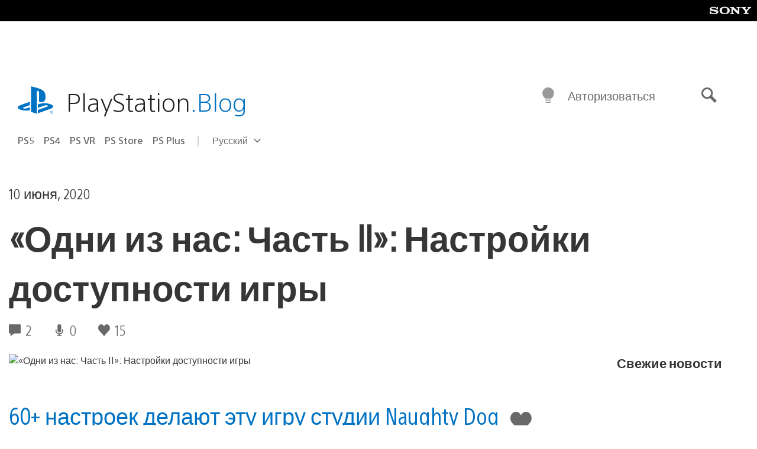

--- FILE ---
content_type: text/html; charset=UTF-8
request_url: https://blog.ru.playstation.com/2020/06/10/tlou2-accessibility-features/
body_size: 62501
content:
<!doctype html>
<html lang="ru-RU" prefix="og: http://ogp.me/ns# article: http://ogp.me/ns/article#" class="no-js">
<head>
	<meta charset="UTF-8">
	<meta name="viewport" content="width=device-width, initial-scale=1, minimum-scale=1">
	<link rel="profile" href="http://gmpg.org/xfn/11">

	<script>document.documentElement.classList.remove("no-js");</script>

	<script>
		var currentDarkModeOption = localStorage.getItem( 'darkMode' );

		if ( currentDarkModeOption && currentDarkModeOption === 'dark' ) {
			document.documentElement.classList.add( 'prefers-color-mode-dark' );
		}

		if ( currentDarkModeOption && currentDarkModeOption === 'light' ) {
			document.documentElement.classList.add( 'prefers-color-mode-light' );
		}
	</script>

	<style type="text/css">
		/*! normalize.css v8.0.0 | MIT License | github.com/necolas/normalize.css */
		html{line-height:1.15;-webkit-text-size-adjust:100%}body{margin:0}link{display:none}h1{font-size:2em;margin:0.67em 0}hr{box-sizing:content-box;height:0;overflow:visible}pre{font-family:monospace, monospace;font-size:1em}a{background-color:transparent}abbr[title]{border-bottom:none;text-decoration:underline;-webkit-text-decoration:underline dotted;text-decoration:underline dotted}b,strong{font-weight:bolder}code,kbd,samp{font-family:monospace, monospace;font-size:1em}small{font-size:80%}sub,sup{font-size:75%;line-height:0;position:relative;vertical-align:baseline}sub{bottom:-0.25em}sup{top:-0.5em}img{border-style:none}button,input,optgroup,select,textarea{font-family:inherit;font-size:100%;line-height:1.15;margin:0}button,input{overflow:visible}button,select{text-transform:none}button,[type="button"],[type="reset"],[type="submit"]{-webkit-appearance:button}button::-moz-focus-inner,[type="button"]::-moz-focus-inner,[type="reset"]::-moz-focus-inner,[type="submit"]::-moz-focus-inner{border-style:none;padding:0}button:-moz-focusring,[type="button"]:-moz-focusring,[type="reset"]:-moz-focusring,[type="submit"]:-moz-focusring{outline:1px dotted ButtonText}fieldset{padding:0.35em 0.75em 0.625em}legend{box-sizing:border-box;color:inherit;display:table;max-width:100%;padding:0;white-space:normal}progress{vertical-align:baseline}textarea{overflow:auto}[type="checkbox"],[type="radio"]{box-sizing:border-box;padding:0}[type="number"]::-webkit-inner-spin-button,[type="number"]::-webkit-outer-spin-button{height:auto}[type="search"]{-webkit-appearance:textfield;outline-offset:-2px}[type="search"]::-webkit-search-decoration{-webkit-appearance:none}::-webkit-file-upload-button{-webkit-appearance:button;font:inherit}details{display:block}summary{display:list-item}template{display:none}[hidden]{display:none}
	</style>

	<script type="text/javascript" id="altis-accelerate-accelerate-js-before">
/* <![CDATA[ */
var Altis = Altis || {}; Altis.Analytics = {"Ready":false,"Loaded":false,"Consent":{"CookiePrefix":"wp_consent","Enabled":true,"Allowed":["functional","statistics-anonymous"]},"Config":{"LogEndpoint":"https:\/\/eu.accelerate.altis.cloud\/log","AppId":"a5470797cb9b49b3a8cdb698a4bbcb95","ExcludeBots":true},"Noop":true,"Data":{"Endpoint":{},"AppPackageName":"playstation","AppVersion":"","SiteName":"\u0420\u043e\u0441\u0441\u0438\u0439\u0441\u043a\u0438\u0439 \u0431\u043b\u043e\u0433 PlayStation","Attributes":{"postType":"post","postId":11879,"author":"septerra911","authorId":"1447697","blog":"https:\/\/blog.ru.playstation.com","network":"https:\/\/blog.playstation.com\/","blogId":11,"networkId":1},"Metrics":{}},"Audiences":[{"id":4063475720,"config":{"include":"all","groups":[{"include":"any","rules":[{"field":"endpoint.Location.Country","operator":"=","value":"AR","type":"string"},{"field":"endpoint.Location.Country","operator":"=","value":"BO","type":"string"},{"field":"endpoint.Location.Country","operator":"=","value":"BR","type":"string"},{"field":"endpoint.Location.Country","operator":"=","value":"CL","type":"string"},{"field":"endpoint.Location.Country","operator":"=","value":"CO","type":"string"},{"field":"endpoint.Location.Country","operator":"=","value":"CR","type":"string"},{"field":"endpoint.Location.Country","operator":"=","value":"DO","type":"string"},{"field":"endpoint.Location.Country","operator":"=","value":"EC","type":"string"},{"field":"endpoint.Location.Country","operator":"=","value":"SV","type":"string"},{"field":"endpoint.Location.Country","operator":"=","value":"GT","type":"string"},{"field":"endpoint.Location.Country","operator":"=","value":"HN","type":"string"},{"field":"endpoint.Location.Country","operator":"=","value":"MX","type":"string"},{"field":"endpoint.Location.Country","operator":"=","value":"NI","type":"string"},{"field":"endpoint.Location.Country","operator":"=","value":"PA","type":"string"},{"field":"endpoint.Location.Country","operator":"=","value":"PY","type":"string"},{"field":"endpoint.Location.Country","operator":"=","value":"PE","type":"string"},{"field":"endpoint.Location.Country","operator":"=","value":"UY","type":"string"},{"field":"endpoint.Location.Country","operator":"=","value":"VE","type":"string"}]}]}},{"id":202360640,"config":{"include":"all","groups":[{"include":"any","rules":[{"field":"endpoint.Location.Country","operator":"=","value":"AE","type":"string"},{"field":"endpoint.Location.Country","operator":"=","value":"AD","type":"string"},{"field":"endpoint.Location.Country","operator":"=","value":"AL","type":"string"},{"field":"endpoint.Location.Country","operator":"=","value":"AM","type":"string"},{"field":"endpoint.Location.Country","operator":"=","value":"AO","type":"string"},{"field":"endpoint.Location.Country","operator":"=","value":"AT","type":"string"},{"field":"endpoint.Location.Country","operator":"=","value":"AU","type":"string"},{"field":"endpoint.Location.Country","operator":"=","value":"AZ","type":"string"},{"field":"endpoint.Location.Country","operator":"=","value":"BA","type":"string"},{"field":"endpoint.Location.Country","operator":"=","value":"BD","type":"string"},{"field":"endpoint.Location.Country","operator":"=","value":"BE","type":"string"},{"field":"endpoint.Location.Country","operator":"=","value":"BG","type":"string"},{"field":"endpoint.Location.Country","operator":"=","value":"BH","type":"string"},{"field":"endpoint.Location.Country","operator":"=","value":"BW","type":"string"},{"field":"endpoint.Location.Country","operator":"=","value":"BY","type":"string"},{"field":"endpoint.Location.Country","operator":"=","value":"CD","type":"string"},{"field":"endpoint.Location.Country","operator":"=","value":"CH","type":"string"},{"field":"endpoint.Location.Country","operator":"=","value":"CM","type":"string"},{"field":"endpoint.Location.Country","operator":"=","value":"CY","type":"string"},{"field":"endpoint.Location.Country","operator":"=","value":"CZ","type":"string"},{"field":"endpoint.Location.Country","operator":"=","value":"DE","type":"string"},{"field":"endpoint.Location.Country","operator":"=","value":"DK","type":"string"},{"field":"endpoint.Location.Country","operator":"=","value":"DJ","type":"string"},{"field":"endpoint.Location.Country","operator":"=","value":"DZ","type":"string"},{"field":"endpoint.Location.Country","operator":"=","value":"EE","type":"string"},{"field":"endpoint.Location.Country","operator":"=","value":"EG","type":"string"},{"field":"endpoint.Location.Country","operator":"=","value":"ES","type":"string"},{"field":"endpoint.Location.Country","operator":"=","value":"ET","type":"string"},{"field":"endpoint.Location.Country","operator":"=","value":"FI","type":"string"},{"field":"endpoint.Location.Country","operator":"=","value":"FJ","type":"string"},{"field":"endpoint.Location.Country","operator":"=","value":"FR","type":"string"},{"field":"endpoint.Location.Country","operator":"=","value":"GB","type":"string"},{"field":"endpoint.Location.Country","operator":"=","value":"GE","type":"string"},{"field":"endpoint.Location.Country","operator":"=","value":"GH","type":"string"},{"field":"endpoint.Location.Country","operator":"=","value":"GI","type":"string"},{"field":"endpoint.Location.Country","operator":"=","value":"GR","type":"string"},{"field":"endpoint.Location.Country","operator":"=","value":"HU","type":"string"},{"field":"endpoint.Location.Country","operator":"=","value":"HR","type":"string"},{"field":"endpoint.Location.Country","operator":"=","value":"IE","type":"string"},{"field":"endpoint.Location.Country","operator":"=","value":"IL","type":"string"},{"field":"endpoint.Location.Country","operator":"=","value":"IN","type":"string"},{"field":"endpoint.Location.Country","operator":"=","value":"IS","type":"string"},{"field":"endpoint.Location.Country","operator":"=","value":"IT","type":"string"},{"field":"endpoint.Location.Country","operator":"=","value":"JO","type":"string"},{"field":"endpoint.Location.Country","operator":"=","value":"KE","type":"string"},{"field":"endpoint.Location.Country","operator":"=","value":"KG","type":"string"},{"field":"endpoint.Location.Country","operator":"=","value":"KW","type":"string"},{"field":"endpoint.Location.Country","operator":"=","value":"KZ","type":"string"},{"field":"endpoint.Location.Country","operator":"=","value":"LB","type":"string"},{"field":"endpoint.Location.Country","operator":"=","value":"LI","type":"string"},{"field":"endpoint.Location.Country","operator":"=","value":"LT","type":"string"},{"field":"endpoint.Location.Country","operator":"=","value":"LU","type":"string"},{"field":"endpoint.Location.Country","operator":"=","value":"LV","type":"string"},{"field":"endpoint.Location.Country","operator":"=","value":"MA","type":"string"},{"field":"endpoint.Location.Country","operator":"=","value":"MC","type":"string"},{"field":"endpoint.Location.Country","operator":"=","value":"MD","type":"string"},{"field":"endpoint.Location.Country","operator":"=","value":"ME","type":"string"},{"field":"endpoint.Location.Country","operator":"=","value":"MG","type":"string"},{"field":"endpoint.Location.Country","operator":"=","value":"MK","type":"string"},{"field":"endpoint.Location.Country","operator":"=","value":"MT","type":"string"},{"field":"endpoint.Location.Country","operator":"=","value":"MU","type":"string"},{"field":"endpoint.Location.Country","operator":"=","value":"MW","type":"string"},{"field":"endpoint.Location.Country","operator":"=","value":"MZ","type":"string"},{"field":"endpoint.Location.Country","operator":"=","value":"NA","type":"string"},{"field":"endpoint.Location.Country","operator":"=","value":"NG","type":"string"},{"field":"endpoint.Location.Country","operator":"=","value":"NL","type":"string"},{"field":"endpoint.Location.Country","operator":"=","value":"NO","type":"string"},{"field":"endpoint.Location.Country","operator":"=","value":"NZ","type":"string"},{"field":"endpoint.Location.Country","operator":"=","value":"OM","type":"string"},{"field":"endpoint.Location.Country","operator":"=","value":"PG","type":"string"},{"field":"endpoint.Location.Country","operator":"=","value":"PK","type":"string"},{"field":"endpoint.Location.Country","operator":"=","value":"PL","type":"string"},{"field":"endpoint.Location.Country","operator":"=","value":"PT","type":"string"},{"field":"endpoint.Location.Country","operator":"=","value":"QA","type":"string"},{"field":"endpoint.Location.Country","operator":"=","value":"RO","type":"string"},{"field":"endpoint.Location.Country","operator":"=","value":"RS","type":"string"},{"field":"endpoint.Location.Country","operator":"=","value":"RU","type":"string"},{"field":"endpoint.Location.Country","operator":"=","value":"SA","type":"string"},{"field":"endpoint.Location.Country","operator":"=","value":"SE","type":"string"},{"field":"endpoint.Location.Country","operator":"=","value":"SI","type":"string"},{"field":"endpoint.Location.Country","operator":"=","value":"SK","type":"string"},{"field":"endpoint.Location.Country","operator":"=","value":"SM","type":"string"},{"field":"endpoint.Location.Country","operator":"=","value":"SN","type":"string"},{"field":"endpoint.Location.Country","operator":"=","value":"SO","type":"string"},{"field":"endpoint.Location.Country","operator":"=","value":"SZ","type":"string"},{"field":"endpoint.Location.Country","operator":"=","value":"TJ","type":"string"},{"field":"endpoint.Location.Country","operator":"=","value":"TM","type":"string"},{"field":"endpoint.Location.Country","operator":"=","value":"TN","type":"string"},{"field":"endpoint.Location.Country","operator":"=","value":"TR","type":"string"},{"field":"endpoint.Location.Country","operator":"=","value":"TZ","type":"string"},{"field":"endpoint.Location.Country","operator":"=","value":"UA","type":"string"},{"field":"endpoint.Location.Country","operator":"=","value":"UG","type":"string"},{"field":"endpoint.Location.Country","operator":"=","value":"UK","type":"string"},{"field":"endpoint.Location.Country","operator":"=","value":"UZ","type":"string"},{"field":"endpoint.Location.Country","operator":"=","value":"VA","type":"string"},{"field":"endpoint.Location.Country","operator":"=","value":"XK","type":"string"},{"field":"endpoint.Location.Country","operator":"=","value":"YE","type":"string"},{"field":"endpoint.Location.Country","operator":"=","value":"ZA","type":"string"},{"field":"endpoint.Location.Country","operator":"=","value":"ZM","type":"string"},{"field":"endpoint.Location.Country","operator":"=","value":"ZW","type":"string"}]}]}},{"id":493781949,"config":{"include":"all","groups":[{"include":"any","rules":[{"field":"endpoint.Location.Country","operator":"=","value":"SG","type":"string"},{"field":"endpoint.Location.Country","operator":"=","value":"ID","type":"string"},{"field":"endpoint.Location.Country","operator":"=","value":"MY","type":"string"},{"field":"endpoint.Location.Country","operator":"=","value":"TH","type":"string"},{"field":"endpoint.Location.Country","operator":"=","value":"PH","type":"string"},{"field":"endpoint.Location.Country","operator":"=","value":"VN","type":"string"}]}]}},{"id":740343651,"config":{"include":"all","groups":[{"include":"any","rules":[{"field":"endpoint.Location.Country","operator":"=","value":"AL","type":"string"},{"field":"endpoint.Location.Country","operator":"=","value":"AT","type":"string"},{"field":"endpoint.Location.Country","operator":"=","value":"BA","type":"string"},{"field":"endpoint.Location.Country","operator":"=","value":"BE","type":"string"},{"field":"endpoint.Location.Country","operator":"=","value":"BG","type":"string"},{"field":"endpoint.Location.Country","operator":"=","value":"CH","type":"string"},{"field":"endpoint.Location.Country","operator":"=","value":"CY","type":"string"},{"field":"endpoint.Location.Country","operator":"=","value":"CZ","type":"string"},{"field":"endpoint.Location.Country","operator":"=","value":"DK","type":"string"},{"field":"endpoint.Location.Country","operator":"=","value":"EE","type":"string"},{"field":"endpoint.Location.Country","operator":"=","value":"ES","type":"string"},{"field":"endpoint.Location.Country","operator":"=","value":"FI","type":"string"},{"field":"endpoint.Location.Country","operator":"=","value":"FR","type":"string"},{"field":"endpoint.Location.Country","operator":"=","value":"GB","type":"string"},{"field":"endpoint.Location.Country","operator":"=","value":"GI","type":"string"},{"field":"endpoint.Location.Country","operator":"=","value":"GR","type":"string"},{"field":"endpoint.Location.Country","operator":"=","value":"HU","type":"string"},{"field":"endpoint.Location.Country","operator":"=","value":"HR","type":"string"},{"field":"endpoint.Location.Country","operator":"=","value":"IE","type":"string"},{"field":"endpoint.Location.Country","operator":"=","value":"IL","type":"string"},{"field":"endpoint.Location.Country","operator":"=","value":"IN","type":"string"},{"field":"endpoint.Location.Country","operator":"=","value":"IS","type":"string"},{"field":"endpoint.Location.Country","operator":"=","value":"IT","type":"string"},{"field":"endpoint.Location.Country","operator":"=","value":"JO","type":"string"},{"field":"endpoint.Location.Country","operator":"=","value":"KW","type":"string"},{"field":"endpoint.Location.Country","operator":"=","value":"LB","type":"string"},{"field":"endpoint.Location.Country","operator":"=","value":"LT","type":"string"},{"field":"endpoint.Location.Country","operator":"=","value":"LU","type":"string"},{"field":"endpoint.Location.Country","operator":"=","value":"LV","type":"string"},{"field":"endpoint.Location.Country","operator":"=","value":"MA","type":"string"},{"field":"endpoint.Location.Country","operator":"=","value":"MC","type":"string"},{"field":"endpoint.Location.Country","operator":"=","value":"MD","type":"string"},{"field":"endpoint.Location.Country","operator":"=","value":"ME","type":"string"},{"field":"endpoint.Location.Country","operator":"=","value":"MK","type":"string"},{"field":"endpoint.Location.Country","operator":"=","value":"MT","type":"string"},{"field":"endpoint.Location.Country","operator":"=","value":"NL","type":"string"},{"field":"endpoint.Location.Country","operator":"=","value":"NO","type":"string"},{"field":"endpoint.Location.Country","operator":"=","value":"OM","type":"string"},{"field":"endpoint.Location.Country","operator":"=","value":"PL","type":"string"},{"field":"endpoint.Location.Country","operator":"=","value":"PT","type":"string"},{"field":"endpoint.Location.Country","operator":"=","value":"QA","type":"string"},{"field":"endpoint.Location.Country","operator":"=","value":"RO","type":"string"},{"field":"endpoint.Location.Country","operator":"=","value":"RS","type":"string"},{"field":"endpoint.Location.Country","operator":"=","value":"SE","type":"string"},{"field":"endpoint.Location.Country","operator":"=","value":"SI","type":"string"},{"field":"endpoint.Location.Country","operator":"=","value":"SK","type":"string"},{"field":"endpoint.Location.Country","operator":"=","value":"SM","type":"string"},{"field":"endpoint.Location.Country","operator":"=","value":"TR","type":"string"},{"field":"endpoint.Location.Country","operator":"=","value":"UA","type":"string"},{"field":"endpoint.Location.Country","operator":"=","value":"UK","type":"string"},{"field":"endpoint.Location.Country","operator":"=","value":"VA","type":"string"}]}]}},{"id":4079745168,"config":{"include":"all","groups":[{"include":"any","rules":[{"field":"endpoint.Location.Country","operator":"=","value":"CA","type":"string"},{"field":"endpoint.Location.Country","operator":"=","value":"US","type":"string"}]}]}}]};Altis.Analytics.onReady = function ( callback ) {if ( Altis.Analytics.Ready ) {callback();} else {window.addEventListener( 'altis.analytics.ready', callback );}};Altis.Analytics.onLoad = function ( callback ) {if ( Altis.Analytics.Loaded ) {callback();} else {window.addEventListener( 'altis.analytics.loaded', callback );}};
/* ]]> */
</script>
<script type="text/javascript" src="https://eu.accelerate.altis.cloud/accelerate.3.5.2.js?ver=7f92e30756165bf9ac7e409812147ada" id="altis-accelerate-accelerate-js" async></script>
<script type="text/javascript" id="altis-accelerate-experiments-js-before">
/* <![CDATA[ */
window.Altis = window.Altis || {};window.Altis.Analytics = window.Altis.Analytics || {};window.Altis.Analytics.Experiments = window.Altis.Analytics.Experiments || {};window.Altis.Analytics.Experiments.BuildURL = "https:\/\/blog.ru.playstation.com\/content\/mu-plugins\/altis-accelerate\/build";window.Altis.Analytics.Experiments.Goals = {"engagement":{"name":"engagement","event":"click","label":"Engagement (Default)","selector":"a,input[type=\"button\"],input[type=\"submit\"],input[type=\"image\"],button,area","closest":null,"args":{"validation_message":"You need to add at least one clickable element or a form to track conversions."}},"click_any_link":{"name":"click_any_link","event":"click","label":"Click on any link","selector":"a","closest":null,"args":{"validation_message":"You need to add at least one link to this content to track conversions."}},"submit_form":{"name":"submit_form","event":"submit","label":"Submit a form","selector":"form","closest":null,"args":{"validation_message":"You need to add a form to this content to track conversions."}}};
/* ]]> */
</script>
<script type="text/javascript" src="https://blog.ru.playstation.com/content/mu-plugins/altis-accelerate/build/experiments.5a093149.js?ver=7f92e30756165bf9ac7e409812147ada" id="altis-accelerate-experiments-js" async></script>
<title>«Одни из нас: Часть II»: Настройки доступности игры &#8212; Российский блог PlayStation</title>
<meta name='robots' content='max-image-preview:large' />
<link rel='preconnect' href='https://cdn.cookielaw.org' />
<link rel="alternate" type="application/rss+xml" title="Российский блог PlayStation &raquo; Лента" href="https://blog.ru.playstation.com/feed/" />
<link rel="alternate" type="application/rss+xml" title="Российский блог PlayStation &raquo; Лента комментариев" href="https://blog.ru.playstation.com/comments/feed/" />
<link rel="alternate" type="application/rss+xml" title="Российский блог PlayStation &raquo; Лента комментариев к &laquo;«Одни из нас: Часть II»: Настройки доступности игры&raquo;" href="https://blog.ru.playstation.com/2020/06/10/tlou2-accessibility-features/feed/" />
<link rel='stylesheet' id='wp-block-library-css' href='https://blog.ru.playstation.com/wp-includes/css/dist/block-library/style.min.css?ver=6.8.2' type='text/css' media='all' />
<style id='classic-theme-styles-inline-css' type='text/css'>
/*! This file is auto-generated */
.wp-block-button__link{color:#fff;background-color:#32373c;border-radius:9999px;box-shadow:none;text-decoration:none;padding:calc(.667em + 2px) calc(1.333em + 2px);font-size:1.125em}.wp-block-file__button{background:#32373c;color:#fff;text-decoration:none}
</style>
<style id='global-styles-inline-css' type='text/css'>
:root{--wp--preset--aspect-ratio--square: 1;--wp--preset--aspect-ratio--4-3: 4/3;--wp--preset--aspect-ratio--3-4: 3/4;--wp--preset--aspect-ratio--3-2: 3/2;--wp--preset--aspect-ratio--2-3: 2/3;--wp--preset--aspect-ratio--16-9: 16/9;--wp--preset--aspect-ratio--9-16: 9/16;--wp--preset--color--black: #1f1f1f;--wp--preset--color--cyan-bluish-gray: #abb8c3;--wp--preset--color--white: #fff;--wp--preset--color--pale-pink: #f78da7;--wp--preset--color--vivid-red: #cf2e2e;--wp--preset--color--luminous-vivid-orange: #ff6900;--wp--preset--color--luminous-vivid-amber: #fcb900;--wp--preset--color--light-green-cyan: #7bdcb5;--wp--preset--color--vivid-green-cyan: #00d084;--wp--preset--color--pale-cyan-blue: #8ed1fc;--wp--preset--color--vivid-cyan-blue: #0693e3;--wp--preset--color--vivid-purple: #9b51e0;--wp--preset--color--dark-grey: #363636;--wp--preset--color--grey: #999;--wp--preset--color--satin-blue: #0072c3;--wp--preset--color--light-blue: #00a2ff;--wp--preset--color--dark-blue: #002f67;--wp--preset--color--pale-blue: var( --pale-blue );--wp--preset--gradient--vivid-cyan-blue-to-vivid-purple: linear-gradient(135deg,rgba(6,147,227,1) 0%,rgb(155,81,224) 100%);--wp--preset--gradient--light-green-cyan-to-vivid-green-cyan: linear-gradient(135deg,rgb(122,220,180) 0%,rgb(0,208,130) 100%);--wp--preset--gradient--luminous-vivid-amber-to-luminous-vivid-orange: linear-gradient(135deg,rgba(252,185,0,1) 0%,rgba(255,105,0,1) 100%);--wp--preset--gradient--luminous-vivid-orange-to-vivid-red: linear-gradient(135deg,rgba(255,105,0,1) 0%,rgb(207,46,46) 100%);--wp--preset--gradient--very-light-gray-to-cyan-bluish-gray: linear-gradient(135deg,rgb(238,238,238) 0%,rgb(169,184,195) 100%);--wp--preset--gradient--cool-to-warm-spectrum: linear-gradient(135deg,rgb(74,234,220) 0%,rgb(151,120,209) 20%,rgb(207,42,186) 40%,rgb(238,44,130) 60%,rgb(251,105,98) 80%,rgb(254,248,76) 100%);--wp--preset--gradient--blush-light-purple: linear-gradient(135deg,rgb(255,206,236) 0%,rgb(152,150,240) 100%);--wp--preset--gradient--blush-bordeaux: linear-gradient(135deg,rgb(254,205,165) 0%,rgb(254,45,45) 50%,rgb(107,0,62) 100%);--wp--preset--gradient--luminous-dusk: linear-gradient(135deg,rgb(255,203,112) 0%,rgb(199,81,192) 50%,rgb(65,88,208) 100%);--wp--preset--gradient--pale-ocean: linear-gradient(135deg,rgb(255,245,203) 0%,rgb(182,227,212) 50%,rgb(51,167,181) 100%);--wp--preset--gradient--electric-grass: linear-gradient(135deg,rgb(202,248,128) 0%,rgb(113,206,126) 100%);--wp--preset--gradient--midnight: linear-gradient(135deg,rgb(2,3,129) 0%,rgb(40,116,252) 100%);--wp--preset--font-size--small: 13px;--wp--preset--font-size--medium: 20px;--wp--preset--font-size--large: 36px;--wp--preset--font-size--x-large: 42px;--wp--preset--spacing--20: 0.44rem;--wp--preset--spacing--30: 0.67rem;--wp--preset--spacing--40: 1rem;--wp--preset--spacing--50: 1.5rem;--wp--preset--spacing--60: 2.25rem;--wp--preset--spacing--70: 3.38rem;--wp--preset--spacing--80: 5.06rem;--wp--preset--shadow--natural: 6px 6px 9px rgba(0, 0, 0, 0.2);--wp--preset--shadow--deep: 12px 12px 50px rgba(0, 0, 0, 0.4);--wp--preset--shadow--sharp: 6px 6px 0px rgba(0, 0, 0, 0.2);--wp--preset--shadow--outlined: 6px 6px 0px -3px rgba(255, 255, 255, 1), 6px 6px rgba(0, 0, 0, 1);--wp--preset--shadow--crisp: 6px 6px 0px rgba(0, 0, 0, 1);}:where(.is-layout-flex){gap: 0.5em;}:where(.is-layout-grid){gap: 0.5em;}body .is-layout-flex{display: flex;}.is-layout-flex{flex-wrap: wrap;align-items: center;}.is-layout-flex > :is(*, div){margin: 0;}body .is-layout-grid{display: grid;}.is-layout-grid > :is(*, div){margin: 0;}:where(.wp-block-columns.is-layout-flex){gap: 2em;}:where(.wp-block-columns.is-layout-grid){gap: 2em;}:where(.wp-block-post-template.is-layout-flex){gap: 1.25em;}:where(.wp-block-post-template.is-layout-grid){gap: 1.25em;}.has-black-color{color: var(--wp--preset--color--black) !important;}.has-cyan-bluish-gray-color{color: var(--wp--preset--color--cyan-bluish-gray) !important;}.has-white-color{color: var(--wp--preset--color--white) !important;}.has-pale-pink-color{color: var(--wp--preset--color--pale-pink) !important;}.has-vivid-red-color{color: var(--wp--preset--color--vivid-red) !important;}.has-luminous-vivid-orange-color{color: var(--wp--preset--color--luminous-vivid-orange) !important;}.has-luminous-vivid-amber-color{color: var(--wp--preset--color--luminous-vivid-amber) !important;}.has-light-green-cyan-color{color: var(--wp--preset--color--light-green-cyan) !important;}.has-vivid-green-cyan-color{color: var(--wp--preset--color--vivid-green-cyan) !important;}.has-pale-cyan-blue-color{color: var(--wp--preset--color--pale-cyan-blue) !important;}.has-vivid-cyan-blue-color{color: var(--wp--preset--color--vivid-cyan-blue) !important;}.has-vivid-purple-color{color: var(--wp--preset--color--vivid-purple) !important;}.has-black-background-color{background-color: var(--wp--preset--color--black) !important;}.has-cyan-bluish-gray-background-color{background-color: var(--wp--preset--color--cyan-bluish-gray) !important;}.has-white-background-color{background-color: var(--wp--preset--color--white) !important;}.has-pale-pink-background-color{background-color: var(--wp--preset--color--pale-pink) !important;}.has-vivid-red-background-color{background-color: var(--wp--preset--color--vivid-red) !important;}.has-luminous-vivid-orange-background-color{background-color: var(--wp--preset--color--luminous-vivid-orange) !important;}.has-luminous-vivid-amber-background-color{background-color: var(--wp--preset--color--luminous-vivid-amber) !important;}.has-light-green-cyan-background-color{background-color: var(--wp--preset--color--light-green-cyan) !important;}.has-vivid-green-cyan-background-color{background-color: var(--wp--preset--color--vivid-green-cyan) !important;}.has-pale-cyan-blue-background-color{background-color: var(--wp--preset--color--pale-cyan-blue) !important;}.has-vivid-cyan-blue-background-color{background-color: var(--wp--preset--color--vivid-cyan-blue) !important;}.has-vivid-purple-background-color{background-color: var(--wp--preset--color--vivid-purple) !important;}.has-black-border-color{border-color: var(--wp--preset--color--black) !important;}.has-cyan-bluish-gray-border-color{border-color: var(--wp--preset--color--cyan-bluish-gray) !important;}.has-white-border-color{border-color: var(--wp--preset--color--white) !important;}.has-pale-pink-border-color{border-color: var(--wp--preset--color--pale-pink) !important;}.has-vivid-red-border-color{border-color: var(--wp--preset--color--vivid-red) !important;}.has-luminous-vivid-orange-border-color{border-color: var(--wp--preset--color--luminous-vivid-orange) !important;}.has-luminous-vivid-amber-border-color{border-color: var(--wp--preset--color--luminous-vivid-amber) !important;}.has-light-green-cyan-border-color{border-color: var(--wp--preset--color--light-green-cyan) !important;}.has-vivid-green-cyan-border-color{border-color: var(--wp--preset--color--vivid-green-cyan) !important;}.has-pale-cyan-blue-border-color{border-color: var(--wp--preset--color--pale-cyan-blue) !important;}.has-vivid-cyan-blue-border-color{border-color: var(--wp--preset--color--vivid-cyan-blue) !important;}.has-vivid-purple-border-color{border-color: var(--wp--preset--color--vivid-purple) !important;}.has-vivid-cyan-blue-to-vivid-purple-gradient-background{background: var(--wp--preset--gradient--vivid-cyan-blue-to-vivid-purple) !important;}.has-light-green-cyan-to-vivid-green-cyan-gradient-background{background: var(--wp--preset--gradient--light-green-cyan-to-vivid-green-cyan) !important;}.has-luminous-vivid-amber-to-luminous-vivid-orange-gradient-background{background: var(--wp--preset--gradient--luminous-vivid-amber-to-luminous-vivid-orange) !important;}.has-luminous-vivid-orange-to-vivid-red-gradient-background{background: var(--wp--preset--gradient--luminous-vivid-orange-to-vivid-red) !important;}.has-very-light-gray-to-cyan-bluish-gray-gradient-background{background: var(--wp--preset--gradient--very-light-gray-to-cyan-bluish-gray) !important;}.has-cool-to-warm-spectrum-gradient-background{background: var(--wp--preset--gradient--cool-to-warm-spectrum) !important;}.has-blush-light-purple-gradient-background{background: var(--wp--preset--gradient--blush-light-purple) !important;}.has-blush-bordeaux-gradient-background{background: var(--wp--preset--gradient--blush-bordeaux) !important;}.has-luminous-dusk-gradient-background{background: var(--wp--preset--gradient--luminous-dusk) !important;}.has-pale-ocean-gradient-background{background: var(--wp--preset--gradient--pale-ocean) !important;}.has-electric-grass-gradient-background{background: var(--wp--preset--gradient--electric-grass) !important;}.has-midnight-gradient-background{background: var(--wp--preset--gradient--midnight) !important;}.has-small-font-size{font-size: var(--wp--preset--font-size--small) !important;}.has-medium-font-size{font-size: var(--wp--preset--font-size--medium) !important;}.has-large-font-size{font-size: var(--wp--preset--font-size--large) !important;}.has-x-large-font-size{font-size: var(--wp--preset--font-size--x-large) !important;}
:where(.wp-block-post-template.is-layout-flex){gap: 1.25em;}:where(.wp-block-post-template.is-layout-grid){gap: 1.25em;}
:where(.wp-block-columns.is-layout-flex){gap: 2em;}:where(.wp-block-columns.is-layout-grid){gap: 2em;}
:root :where(.wp-block-pullquote){font-size: 1.5em;line-height: 1.6;}
</style>
<link rel='stylesheet' id='258d16fdf09125dc864892621be26eab-css' integrity='sha384-xFUDp/EkncdIOxQVD+eAwevr9ngEYoY5RhPUrdi84QfY7PtZEJz76g2Vl0L02X/U' href='https://blog.ru.playstation.com/content/themes/playstation-2018/css/c598390f7bbb52fd59bf-main.css' type='text/css' media='all' />
<link rel='stylesheet' id='8bf87234a51506004888564d9ee4589d-css' integrity='sha384-7qSCtNZ5uZZFHdCT9oek0ADNGS4hd38qrfSCFLowigHtx3KyKTygpkt1XIhQ4kI/' href='https://blog.ru.playstation.com/content/themes/playstation-2018/css/c598390f7bbb52fd59bf-singular.css' type='text/css' media='all' />
<script type="text/javascript" src="https://cdn.cookielaw.org/consent/0194a27f-57a3-7617-afa7-86ca2a2123a3/OtAutoBlock.js?ver=1.0" id="onetrust-cookie-notice-js"></script>
<script type="text/javascript" src="https://cdn.cookielaw.org/scripttemplates/otSDKStub.js?ver=1.0" id="onetrust-stub-js" data-domain-script="0194a27f-57a3-7617-afa7-86ca2a2123a3"></script>
<script type="text/javascript" id="onetrust-stub-js-after">
/* <![CDATA[ */
	const onUserData = new Promise( ( resolve ) => {
		window.addEventListener( 'noUserData', () => {
			resolve( {
				id: null,
				plus: null
			} );
		} );

		window.addEventListener( 'getUserData', ( data ) => {
			userData = data.detail;

			resolve( {
				id: userData?.psnID,
				plus: userData?.psPlus
			} );
		} );
	} );

	window.OptanonWrapper = () => {
		// Convert categories to array.
		const categories = window.OnetrustActiveGroups.split( ',' ).reduce( ( array, e ) => {
			if ( e ) {
				array.push( e );
			}
			return array;
		}, [] );

		const targetingGroupId = 'C0004';
		const performanceGroupId = 'C0002';
		const youTubeGroupId = 'SEU21';

		// Check if the targeting category was consented to.
		if ( categories.includes( targetingGroupId ) ) {
			window.Altis.Analytics.Noop = false;
				(function(i,s,o,g,r,a,m){i['GoogleAnalyticsObject']=r;i[r]=i[r]||function(){(i[r].q=i[r].q||[]).push(arguments)},i[r].l=1*new Date();a=s.createElement(o),m=s.getElementsByTagName(o)[0];a.async=1;a.src=g;m.parentNode.insertBefore(a,m)})(window,document,'script','https://www.google-analytics.com/analytics.js','ga');
	ga('create', 'UA-7880555-33', 'auto');
	ga('send', 'pageview');
			}

		// Check if the performance category was consented to.
		if ( categories.includes( performanceGroupId ) ) {
					if ( ! document.getElementById( 'adobe-analytics' ) ) {
			const scriptTag = document.createElement( 'script' );
			scriptTag.setAttribute( 'id', 'adobe-analytics' );
			scriptTag.setAttribute( 'src', '//assets.adobedtm.com/3dc13bcabc29/51371216b955/launch-e57e603e27e9.min.js' );
			scriptTag.setAttribute( 'type', 'text/javascript' );
			scriptTag.setAttribute( 'async', '' );

			document.head.appendChild( scriptTag );
		}

		onUserData.then( ( user ) => {
			DataLayer.default.pageview({
				primaryCategory: psnAnalytics.primaryCategory,
				pageTypes: {
					'/': 'list',
					'/page/*': 'list',
					'/tag/*': 'list',
					'/category/*': 'list',
					'$//(\/[12]\d{3}\/(0[1-9]|1[0-2])\/(0[1-9]|[12]\d|3[01]))\/(.*)/gi': 'detail',
				},
				app: {
					env: psnAnalytics.app.env,
					name: 'blog',
					version: psnAnalytics.app.version
				},
				locale: psnAnalytics.locale,
				user: user
			} );
		} );

		if ( psnAnalytics.search ) {
			DataLayer.default.search( psnAnalytics.search );
		}
				}

		// Add body class if the YouTube category was consented to.
		if ( categories.includes( youTubeGroupId ) ) {
			document.body.classList.add( 'onetrust-youtube-consent' );
		} else {
			document.body.classList.remove( 'onetrust-youtube-consent' );
		}

		const consentEvent = new CustomEvent( 'wp_listen_for_consent_change', {
			detail: {
				statistics: categories.includes( youTubeGroupId ) ? 'allow' : 'deny'
			},
		} );

		document.dispatchEvent( consentEvent );
	}
	
/* ]]> */
</script>
<link rel="https://api.w.org/" href="https://blog.ru.playstation.com/wp-json/" /><link rel="alternate" title="JSON" type="application/json" href="https://blog.ru.playstation.com/wp-json/wp/v2/posts/11879" /><link rel="EditURI" type="application/rsd+xml" title="RSD" href="https://blog.ru.playstation.com/xmlrpc.php?rsd" />

<link rel="canonical" href="https://blog.ru.playstation.com/2020/06/10/tlou2-accessibility-features/" />
<link rel='shortlink' href='https://blog.ru.playstation.com/?p=11879' />
<link rel="alternate" title="oEmbed (JSON)" type="application/json+oembed" href="https://blog.ru.playstation.com/wp-json/oembed/1.0/embed?url=https%3A%2F%2Fblog.ru.playstation.com%2F2020%2F06%2F10%2Ftlou2-accessibility-features%2F" />
<link rel="alternate" title="oEmbed (XML)" type="text/xml+oembed" href="https://blog.ru.playstation.com/wp-json/oembed/1.0/embed?url=https%3A%2F%2Fblog.ru.playstation.com%2F2020%2F06%2F10%2Ftlou2-accessibility-features%2F&#038;format=xml" />
<meta property="og:title" name="og:title" content="«Одни из нас: Часть II»: Настройки доступности игры" />
<meta property="og:type" name="og:type" content="article" />
<meta property="og:image" name="og:image" content="https://blog.ru.playstation.com/tachyon/sites/11/2020/06/49986314092_42769aa8c3_k.jpg?presign=X-Amz-Content-Sha256%3DUNSIGNED-PAYLOAD%26X-Amz-Security-Token%3DIQoJb3JpZ2luX2VjEEEaCXVzLWVhc3QtMSJGMEQCIH8TyGhQl15Nvwc0K2pjxxuf77lDFXdftjFxTIl777a9AiAuk0slUoCJz33q1tTENbEzwxbav2X0Mam1Ysj2xy6isir9AwgKEAAaDDU3NzQxODgxODQxMyIMoaD2wTJpXlsQ216dKtoDS4HUXB05dQc%252BvCPoiaxTIc9O5nsDVO5hKE4q3PYSScI0140Buw4NmhFfB4OcmN6sKy1YJoxygw8SMmvU%252FK3Mk4o6LIYuRsJhDNVrwVh1JV5u8bSjMA2ltLT%252BxeGUWU8qnXi%252BeLFm8ZhC%252BBRCNy55RsaYNprxV4GedjHhyOZ1BS9pOrM9yn4%252FaGkXD2XTG%252F4jGV5I7hyZF2ePdMkHLH66CZ2y%252BT972N32jKrr6ikaDVEOiQr%252FFMsNgIBdx%252FtwGSDQzA15cQHjeUuGIJJ1X5N3x4JAtwZdSo3GU0A%252BsXGLof%252BW9gztZT5zfCB1hQcYJFHh5%252FbqmCyoXeiVOozRFGlA4zP%252Bob19ZFnuH1oJN%252BYKNuDKNRM%252BP31wxHm6LnWcZFgnjBi3pB8h9LEYPvDIX4zDkmH%252FYtzT05Z8XoDLBOq1rJNYQRXsecQF8rCiaOnsWBa%252FZawkMhFwgSnRYv6m1miLiksA7jZ2LIvoIgRoG107JJbcxD2%252FLSD4YpHYiY0GdmZBtvlPqVwQfxhYj%252FaPzP%252Fz7Am5IW0%252BbDwIff4uhlstOnstU%252BaiMQtBwmi3NQxCsLfn7rd15iT33jeYvrnCYY5cvUyLmvejqk4xvdavSBgpvBpEsA29yoV0gZViMMOL0ssGOqYB1YlhS1fJ0rCk1mCSgH8gaLveei6v7xKR%252F9qtHAUJPE8LQRJ8B%252BMX74IeuUQ0rOr4GamORbwrybu%252BhexSsqsZpJ3C58vhsW5L6wswLiuqYZzR1%252BXxb%252F3ScI0XtD55wKUC0q5wC%252F5grF%252F3BJcl8YuAd59z4gQVHI4Cbq4wbQw913XI1rbqfmGxu%252BD9Px%252BkOKeqcTaE%252BNwGAYD4b5EgliLANcoIFn3HYA%253D%253D%26X-Amz-Algorithm%3DAWS4-HMAC-SHA256%26X-Amz-Credential%3DASIAYM4GX6NW5QTVOLAK%252F20260124%252Fus-east-1%252Fs3%252Faws4_request%26X-Amz-Date%3D20260124T084450Z%26X-Amz-SignedHeaders%3Dhost%26X-Amz-Expires%3D900%26X-Amz-Signature%3Dfaa21b71f54c798ae174ca26dbcd41020c22781aad8d233bcb2df3ca1135be56" />
<meta property="og:url" name="og:url" content="https://blog.ru.playstation.com/2020/06/10/tlou2-accessibility-features/" />
<meta property="og:description" name="og:description" content="60+ настроек делают эту игру студии Naughty Dog самой доступной из всех." />
<meta property="og:locale" name="og:locale" content="ru_RU" />
<meta property="og:site_name" name="og:site_name" content="Российский блог PlayStation" />
<meta property="twitter:card" name="twitter:card" content="summary_large_image" />
<meta property="description" name="description" content="60+ настроек делают эту игру студии Naughty Dog самой доступной из всех." />
<meta property="article:tag" name="article:tag" content="Одни из нас" />
<meta property="article:section" name="article:section" content="PlayStation 4" />
<meta property="article:published_time" name="article:published_time" content="2020-06-10T20:00:03+03:00" />
<meta property="article:modified_time" name="article:modified_time" content="2020-06-11T14:44:26+03:00" />
<meta property="article:author" name="article:author" content="https://blog.ru.playstation.com/author/matthew-gallant/" />
	<link rel="stylesheet" href="https://blog.ru.playstation.com/content/themes/playstation-2018/css/c598390f7bbb52fd59bf-fonts.css" media="print" onload="this.media='all'; this.onload=null;">
	<link rel="icon" href="https://blog.ru.playstation.com/tachyon/sites/11/2025/12/6105493839e3ff62274d87f2af7547003bbb5af5.png?fit=32%2C32" sizes="32x32" />
<link rel="icon" href="https://blog.ru.playstation.com/tachyon/sites/11/2025/12/6105493839e3ff62274d87f2af7547003bbb5af5.png?fit=192%2C192" sizes="192x192" />
<link rel="apple-touch-icon" href="https://blog.ru.playstation.com/tachyon/sites/11/2025/12/6105493839e3ff62274d87f2af7547003bbb5af5.png?fit=180%2C180" />
<meta name="msapplication-TileImage" content="https://blog.ru.playstation.com/tachyon/sites/11/2025/12/6105493839e3ff62274d87f2af7547003bbb5af5.png?fit=270%2C270" />
</head>

<body class="wp-singular post-template-default single single-post postid-11879 single-format-standard wp-theme-playstation-2018">
<div id="page" class="site">
	<a class="skip-link screen-reader-text" href="#primary">Перейти к содержимому</a>

	
		<div class="pre-header">
		<div class="sony-banner">
	<a href="https://www.playstation.com"><img src="https://blog.ru.playstation.com/content/themes/playstation-2018/images/sonylogo-2x.jpg" alt="playstation.com" class="sony-logo" /></a>
</div>
<div class="page-banner ">
	
<geolocation-block class="wp-block-playstation-geolocated-container  ps-geolocated-container"></geolocation-block>
</div>
	</div>
	
	<header id="masthead" class="site-header sticky">
		
<nav id="site-navigation" class="navigation__primary above-fold" aria-label="Главное меню">

	<div class="logo-menu-wrap">
	<div class="site-logo-link">
		<a href="https://www.playstation.com" class="playstation-logo">
			<span class="screen-reader-text">playstation.com</span>
				<svg class="icon icon--brand-ps icon--white" aria-hidden="true" viewBox="0 0 20 20" focusable="false" version="1.1">
		<title></title><path d="M1.5 15.51c-1.58-.44-1.84-1.37-1.12-1.9.66-.49 1.8-.86 1.8-.86l4.67-1.66v1.89l-3.36 1.2c-.59.21-.69.51-.2.67.48.16 1.36.11 1.95-.1l1.61-.58v1.69c-.1.02-.22.04-.32.05-1.62.27-3.34.16-5.03-.4zm9.85.2l5.24-1.87c.6-.21.69-.51.2-.67-.48-.16-1.36-.11-1.95.1l-3.49 1.23v-1.96l.2-.07s1.01-.36 2.43-.51c1.42-.16 3.16.02 4.52.54 1.54.49 1.71 1.2 1.32 1.69-.39.49-1.35.84-1.35.84l-7.12 2.56v-1.88zm.62-12.1c2.76.95 3.69 2.13 3.69 4.78 0 2.59-1.6 3.57-3.63 2.59V6.16c0-.57-.1-1.09-.64-1.23-.41-.13-.66.25-.66.81v12.08l-3.26-1.03V2.38c1.39.26 3.41.86 4.5 1.23zm7.25 13.1c0 .04-.01.07-.03.08-.02.02-.06.02-.1.02h-.21v-.21h.22c.03 0 .05 0 .07.01.04.03.05.06.05.1zm.15.48c-.01 0-.02-.02-.02-.03 0-.01-.01-.03-.01-.06V17c0-.05-.01-.08-.03-.1l-.04-.04c.02-.02.04-.03.06-.05.02-.03.03-.07.03-.11 0-.09-.04-.15-.11-.18a.29.29 0 0 0-.14-.03H18.76v.75h.14v-.31h.2c.04 0 .06 0 .08.01.03.01.04.04.04.08l.01.12c0 .03 0 .05.01.06 0 .01.01.02.01.03v.01h.15v-.04l-.03-.01zm-.88-.31c0-.15.06-.29.16-.39a.552.552 0 0 1 .94.39.552.552 0 1 1-.94.39.513.513 0 0 1-.16-.39zm.55.67c.18 0 .35-.07.47-.2a.65.65 0 0 0 0-.94.641.641 0 0 0-.47-.19c-.37 0-.67.3-.67.67 0 .18.07.34.2.47.13.12.29.19.47.19z" fill-rule="evenodd" class="icon-primary-color"/>	</svg>
			</a>
		<a href="https://blog.ru.playstation.com" class="blog-title">
			PlayStation<span class="highlight-blog">.Blog</span>
		</a>
	</div>
	<button class="menu-toggle" aria-label="Открыть меню" aria-expanded="false">
		<svg class="icon-menu-toggle" aria-hidden="true" version="1.1" xmlns="http://www.w3.org/2000/svg" xmlns:xlink="http://www.w3.org/1999/xlink" x="0px" y="0px" viewBox="0 0 100 100">
			<g class="svg-menu-toggle">
				<path class="line line-1" d="M5 13h90v14H5z"/>
				<path class="line line-2" d="M5 43h90v14H5z"/>
				<path class="line line-3" d="M5 73h90v14H5z"/>
			</g>
		</svg>
		<span class="screen-reader-text">Меню</span>
	</button>
	<div class="region-menu-wrap flex">
		<div class="primary-menu-container">
			<ul id="primary-menu" class="header__nav"><li id="menu-item-11497" class="menu-item menu-item-type-taxonomy menu-item-object-category menu-item-11497"><a href="https://blog.ru.playstation.com/category/playstation-5/">PS5</a></li>
<li id="menu-item-11494" class="menu-item menu-item-type-taxonomy menu-item-object-category menu-item-11494"><a href="https://blog.ru.playstation.com/category/playstation-4/">PS4</a></li>
<li id="menu-item-11506" class="menu-item menu-item-type-taxonomy menu-item-object-category menu-item-11506"><a href="https://blog.ru.playstation.com/category/playstation-vr/">PS VR</a></li>
<li id="menu-item-11545" class="menu-item menu-item-type-taxonomy menu-item-object-category menu-item-11545"><a href="https://blog.ru.playstation.com/category/ps-store/">PS Store</a></li>
<li id="menu-item-11542" class="menu-item menu-item-type-taxonomy menu-item-object-category menu-item-11542"><a href="https://blog.ru.playstation.com/category/ps-plus/">PS Plus</a></li>
</ul>		</div>

		
<div class="site-header__region-selector-wrap">
	<button class="site-header__region-select region-select" aria-expanded="false">
		<span class="screen-reader-text">Выбор региона</span>
		<span class="screen-reader-text">Выбранный регион:</span>
		<span class="region-name">Русский</span>

			<svg class="icon icon--caret-down down-arrow icon-arrow-down icon--16 icon--grey" aria-hidden="true" viewBox="0 0 20 20" focusable="false" version="1.1">
		<title></title><path fill-rule="evenodd" class="icon-primary-color" d="M0 5.8l1.83-1.79L10 12.34l8.17-8.33L20 5.8 10 15.99z"/>	</svg>
		</button>

	
<div class="site-header__region-selector-dropdown region-selector-dropdown">
	<ul class="site-header__region-selector-link-list region-selector-link-list">
					<li class="site-header__region-selector-list-item region-selector-list-item">
				<a href="https://blog.playstation.com/" class="region-link">Английский</a>			</li>
					<li class="site-header__region-selector-list-item region-selector-list-item">
				<a href="https://blog.fr.playstation.com/" class="region-link">Французский</a>			</li>
					<li class="site-header__region-selector-list-item region-selector-list-item">
				<a href="https://blog.de.playstation.com/" class="region-link">Немецкий</a>			</li>
					<li class="site-header__region-selector-list-item region-selector-list-item">
				<a href="https://blog.it.playstation.com/" class="region-link">Итальянский</a>			</li>
					<li class="site-header__region-selector-list-item region-selector-list-item">
				<a href="https://blog.ja.playstation.com/" class="region-link">Японский</a>			</li>
					<li class="site-header__region-selector-list-item region-selector-list-item">
				<a href="https://blog.ko.playstation.com/" class="region-link">Корейский</a>			</li>
					<li class="site-header__region-selector-list-item region-selector-list-item">
				<a href="https://blog.br.playstation.com/" class="region-link">Португальский (Бразилия)</a>			</li>
					<li class="site-header__region-selector-list-item region-selector-list-item">
				<a href="https://blog.latam.playstation.com/" class="region-link">Испанский (Латинская Америка)</a>			</li>
					<li class="site-header__region-selector-list-item region-selector-list-item">
				<a href="https://blog.es.playstation.com/" class="region-link">Испанский (Европа)</a>			</li>
					<li class="site-header__region-selector-list-item region-selector-list-item">
				<a href="https://blog.zh-hant.playstation.com/" class="region-link">Традиционный Китайский</a>			</li>
			</ul>
</div>
</div>
	</div>
</div>
	<div class="login-search-wrap">
	<div class="dark-mode">
		<div class="dark-mode__message">
			<p class="dark-mode__message--text" aria-live="polite"></p>
		</div>
		<button class="dark-mode__toggle with-tooltip" type="button" aria-label="Включить ночной режим">
				<svg class="icon icon--lightbulb icon--26 icon--" aria-hidden="true" viewBox="0 0 20 20" focusable="false" version="1.1">
		<title></title><path d="M6.3 17.12h7.32v-1.35H6.3v1.35zm0 1.69c0 .66.54 1.19 1.2 1.19h4.93c.66 0 1.19-.53 1.19-1.19v-.25H6.3v.25zM17.55 7.59c0 2.29-1.44 5.07-3.6 6.74H5.98c-2.16-1.67-3.6-4.45-3.6-6.74C2.37 3.4 5.77 0 9.97 0c4.19 0 7.58 3.4 7.58 7.59z" fill-rule="evenodd" class="icon-primary-color"/>	</svg>
			</button>
	</div>
	<span id="js-login-link">
		<a href="https://ca.account.sony.com/api/authz/v3/oauth/authorize?client_id=0399155d-250c-47ab-b77a-228dcafea40d&#038;response_type=code&#038;scope=openid+id_token%3Apsn.basic_claims+user%3AbasicProfile.get+kamaji%3Auser.subscriptions.get&#038;redirect_uri=https%3A%2F%2Fblog.ru.playstation.com%2Fwp-admin%2Fadmin-ajax.php%3Faction%3Dhandle_login%26return_to%3Dhttps%253A%252F%252Fblog.ru.playstation.com%252F2020%252F06%252F10%252Ftlou2-accessibility-features%252F%2523login&#038;service_entity=urn:service-entity:psn" class="login-link">
			Авторизоваться		</a>
	</span>
	<button class="nav-button-search" aria-expanded="false">
			<svg class="icon icon--search icon--26 icon--grey" aria-hidden="true" viewBox="0 0 20 20" focusable="false" version="1.1">
		<title></title><path d="M7.43 12.54c-2.82-.01-5.11-2.29-5.11-5.11 0-2.82 2.29-5.11 5.11-5.11 2.82.01 5.11 2.29 5.11 5.11a5.126 5.126 0 0 1-5.11 5.11zm6.39-1.34c.65-1.11 1.03-2.4 1.03-3.78 0-4.1-3.32-7.42-7.42-7.43A7.437 7.437 0 0 0 0 7.43c0 4.1 3.32 7.42 7.42 7.43 1.38 0 2.67-.38 3.78-1.03L17.38 20 20 17.38l-6.18-6.18z" fill-rule="evenodd" class="icon-primary-color"/>	</svg>
			<span class="screen-reader-text">Поиск</span>
	</button>

	<div class="navigation__search">
	<form class="nav-search-form" method="get" action="https://blog.ru.playstation.com/" role="search">
		<label for="search-input" class="screen-reader-text">Поиск в PlayStation Blog</label>
		<input type="text" name="s" id="search-input" required placeholder="Поиск в PlayStation Blog" class="nav-search-form__input">
		<button class="nav-search-form__submit" aria-label="Начать поиск">
				<svg class="icon icon--search icon--26 icon--grey" aria-hidden="true" viewBox="0 0 20 20" focusable="false" version="1.1">
		<title></title><path d="M7.43 12.54c-2.82-.01-5.11-2.29-5.11-5.11 0-2.82 2.29-5.11 5.11-5.11 2.82.01 5.11 2.29 5.11 5.11a5.126 5.126 0 0 1-5.11 5.11zm6.39-1.34c.65-1.11 1.03-2.4 1.03-3.78 0-4.1-3.32-7.42-7.42-7.43A7.437 7.437 0 0 0 0 7.43c0 4.1 3.32 7.42 7.42 7.43 1.38 0 2.67-.38 3.78-1.03L17.38 20 20 17.38l-6.18-6.18z" fill-rule="evenodd" class="icon-primary-color"/>	</svg>
			</button>
	</form>
</div>
</div>

</nav>

<div class="mobile-menu-container">

	<div class="mobile-search-container">
	<form class="mobile-search-container__form" method="get" action="https://blog.ru.playstation.com/" role="search">
		<label for="mobile-search-input" class="screen-reader-text">Поиск в PlayStation Blog</label>
		<input type="text" name="s" id="mobile-search-input" required placeholder="Поиск в PlayStation Blog" class="mobile-search-container__input">
		<button class="mobile-search-container__submit" aria-label="Начать поиск">
				<svg class="icon icon--search icon--26 icon--white" aria-hidden="true" viewBox="0 0 20 20" focusable="false" version="1.1">
		<title></title><path d="M7.43 12.54c-2.82-.01-5.11-2.29-5.11-5.11 0-2.82 2.29-5.11 5.11-5.11 2.82.01 5.11 2.29 5.11 5.11a5.126 5.126 0 0 1-5.11 5.11zm6.39-1.34c.65-1.11 1.03-2.4 1.03-3.78 0-4.1-3.32-7.42-7.42-7.43A7.437 7.437 0 0 0 0 7.43c0 4.1 3.32 7.42 7.42 7.43 1.38 0 2.67-.38 3.78-1.03L17.38 20 20 17.38l-6.18-6.18z" fill-rule="evenodd" class="icon-primary-color"/>	</svg>
			</button>
	</form>
</div>
	<ul id="mobile-menu" class="header__nav--mobile"><li id="menu-item-11548" class="menu-item menu-item-type-custom menu-item-object-custom menu-item-has-children menu-item-11548"><a href="#">Категории</a><span class="dropdown">	<svg class="icon icon--caret-down icon--12 icon--white" aria-hidden="true" viewBox="0 0 20 20" focusable="false" version="1.1">
		<title></title><path fill-rule="evenodd" class="icon-primary-color" d="M0 5.8l1.83-1.79L10 12.34l8.17-8.33L20 5.8 10 15.99z"/>	</svg>
	 </span>
<ul class="sub-menu">
	<li id="menu-item-11530" class="menu-item menu-item-type-taxonomy menu-item-object-category menu-item-11530"><a href="https://blog.ru.playstation.com/category/playstation-5/">PlayStation 5</a></li>
	<li id="menu-item-11527" class="menu-item menu-item-type-taxonomy menu-item-object-category menu-item-11527"><a href="https://blog.ru.playstation.com/category/playstation-4/">PlayStation 4</a></li>
	<li id="menu-item-11536" class="menu-item menu-item-type-taxonomy menu-item-object-category menu-item-11536"><a href="https://blog.ru.playstation.com/category/playstation-vr/">PlayStation VR</a></li>
	<li id="menu-item-11533" class="menu-item menu-item-type-taxonomy menu-item-object-category menu-item-11533"><a href="https://blog.ru.playstation.com/category/playstation-vita/">PlayStation Vita</a></li>
</ul>
</li>
</ul><div class="mobile-menu-container__user-actions">
			<div class="logged-out-user-actions">
				<svg class="icon icon--brand-ps-circle-color psn-icon" aria-hidden="true" viewBox="0 0 20 20" focusable="false" version="1.1">
		<title></title><g><linearGradient id="brand-ps-circle-colored" gradientUnits="userSpaceOnUse" x1="31.781" y1="-199.975" x2="32.21" y2="-200.591" gradientTransform="matrix(26 0 0 -28 -821 -5597)"><stop offset="0" stop-color="#00c0f3"/><stop offset="1" stop-color="#007dc5"/></linearGradient><path d="M10.29 20c-.94 0-4.26-.23-6.77-2.96C1.27 14.6 1 11.82 1 10.02 1 6.19 2.44 4.16 3.51 3 6.02.23 9.34 0 10.28 0s4.26.23 6.77 2.96c2.24 2.45 2.51 5.22 2.51 7.02 0 3.83-1.44 5.87-2.51 7.02-2.5 2.77-5.82 3-6.76 3z" fill="url(#brand-ps-circle-colored)"/><g fill="#fff"><path d="M9.01 4.61v9.55l2.13.69v-8c0-.37.18-.64.45-.55.36.09.41.45.41.82v3.2c1.31.64 2.35 0 2.35-1.74 0-1.78-.59-2.56-2.4-3.15-.67-.23-2.03-.64-2.94-.82"/><path d="M11.55 13.47l3.44-1.23c.41-.14.45-.32.14-.46-.32-.09-.9-.09-1.27.05l-2.27.82v-1.28l.14-.05s.68-.23 1.58-.32 2.08 0 2.94.37c1 .32 1.13.78.86 1.14-.27.32-.86.55-.86.55l-4.7 1.65v-1.24M5.12 13.34c-1.04-.28-1.22-.92-.72-1.28.45-.32 1.18-.59 1.18-.59l3.03-1.1v1.23l-2.17.78c-.41.13-.46.32-.14.45.32.09.9.09 1.27-.05l1.04-.37v1.14c-.05 0-.14.05-.23.05a7.2 7.2 0 0 1-3.26-.26"/></g><g fill="#fff"><path d="M13.76 14.62h-.27v-.09h.68v.09h-.27v.77h-.14zM14.62 15.39l-.22-.73v.73h-.14v-.86h.18l.27.77.28-.77h.18v.86h-.14v-.73l-.32.73z"/></g></g>	</svg>
				<a href="https://ca.account.sony.com/api/authz/v3/oauth/authorize?client_id=0399155d-250c-47ab-b77a-228dcafea40d&#038;response_type=code&#038;scope=openid+id_token%3Apsn.basic_claims+user%3AbasicProfile.get+kamaji%3Auser.subscriptions.get&#038;redirect_uri=https%3A%2F%2Fblog.ru.playstation.com%2Fwp-admin%2Fadmin-ajax.php%3Faction%3Dhandle_login%26return_to%3Dhttps%253A%252F%252Fblog.ru.playstation.com%252F2020%252F06%252F10%252Ftlou2-accessibility-features%252F%2523login&#038;service_entity=urn:service-entity:psn" class="login-comment">Авторизуйтесь, чтобы комментировать</a>
		</div>
	</div>

<div class="mobile-menu-container__regions">
	<button class="mobile__region-select region-select" aria-expanded="false">
		<span class="screen-reader-text">Выбор региона</span>
		<span class="screen-reader-text">Выбранный регион:</span>
		<span class="region-name">Русский</span>

			<svg class="icon icon--caret-down down-arrow icon-arrow-down icon--16 icon--white" aria-hidden="true" viewBox="0 0 20 20" focusable="false" version="1.1">
		<title></title><path fill-rule="evenodd" class="icon-primary-color" d="M0 5.8l1.83-1.79L10 12.34l8.17-8.33L20 5.8 10 15.99z"/>	</svg>
		</button>

	
<div class="mobile__region-selector-dropdown region-selector-dropdown">
	<ul class="mobile__region-selector-link-list region-selector-link-list">
					<li class="mobile__region-selector-list-item region-selector-list-item">
				<a href="https://blog.playstation.com/" class="region-link">Английский</a>			</li>
					<li class="mobile__region-selector-list-item region-selector-list-item">
				<a href="https://blog.fr.playstation.com/" class="region-link">Французский</a>			</li>
					<li class="mobile__region-selector-list-item region-selector-list-item">
				<a href="https://blog.de.playstation.com/" class="region-link">Немецкий</a>			</li>
					<li class="mobile__region-selector-list-item region-selector-list-item">
				<a href="https://blog.it.playstation.com/" class="region-link">Итальянский</a>			</li>
					<li class="mobile__region-selector-list-item region-selector-list-item">
				<a href="https://blog.ja.playstation.com/" class="region-link">Японский</a>			</li>
					<li class="mobile__region-selector-list-item region-selector-list-item">
				<a href="https://blog.ko.playstation.com/" class="region-link">Корейский</a>			</li>
					<li class="mobile__region-selector-list-item region-selector-list-item">
				<a href="https://blog.br.playstation.com/" class="region-link">Португальский (Бразилия)</a>			</li>
					<li class="mobile__region-selector-list-item region-selector-list-item">
				<a href="https://blog.latam.playstation.com/" class="region-link">Испанский (Латинская Америка)</a>			</li>
					<li class="mobile__region-selector-list-item region-selector-list-item">
				<a href="https://blog.es.playstation.com/" class="region-link">Испанский (Европа)</a>			</li>
					<li class="mobile__region-selector-list-item region-selector-list-item">
				<a href="https://blog.zh-hant.playstation.com/" class="region-link">Традиционный Китайский</a>			</li>
			</ul>
</div>
</div>
</div>
	</header>
		<main id="primary" class="site-main">
			<article id="post-11879" class="post-single post-11879 post type-post status-publish format-standard has-post-thumbnail hentry category-playstation-4 tag-894">

				<div class="container article-header-container">
					<div class="post-single__header">

	<span class="post-single__date ">
		<span class="posted-on"><time class="entry-date published" datetime="2020-06-10T20:00:03+03:00">10 июня, 2020</time><time class="updated" datetime="2020-06-11T14:44:26+03:00">11 июня, 2020</time> </span>	</span>

	<h1 class="post-single__title">«Одни из нас: Часть II»: Настройки доступности игры</h1>
	<div class="post-single__meta">
	<span class="post-single__comments with-tooltip" aria-label="2 комментария">
			<svg class="icon icon--comment-solid icon--12 icon--grey" aria-hidden="true" viewBox="0 0 20 20" focusable="false" version="1.1">
		<title></title><path d="M8.98 15.48h9.52a1.499 1.499 0 0 0 1.5-1.5V1.33C20 1.34 20 0 18.49 0H1.51C.67 0 0 .67 0 1.51v12.47c0 .83.67 1.51 1.51 1.51h1.31v4.52l6.16-4.53z" class="icon-primary-color"/>	</svg>
	2	</span>
		<span class="post-single__author-comments with-tooltip" aria-label="0 ответов автора">
			<svg class="icon icon--microphone icon--12 icon--grey" aria-hidden="true" viewBox="0 0 20 20" focusable="false" version="1.1">
		<title></title><path d="M11.14 16.86a5.86 5.86 0 0 0 5.59-5.85V8.5h-1.61v2.51c0 2.35-1.91 4.24-4.25 4.25H9.79c-2.35 0-4.25-1.9-4.25-4.25V8.5H3.93v2.51a5.86 5.86 0 0 0 5.59 5.85v1.53H6.45V20h7.75v-1.61h-3.06v-1.53z" class="icon-primary-color"/><path d="M13.42 10.94V2.62A2.628 2.628 0 0 0 10.8 0h-.94C9.17 0 8.5.27 8.01.76s-.77 1.16-.77 1.85v8.32c0 .69.28 1.36.77 1.85s1.16.77 1.85.76h.94c.69 0 1.36-.28 1.85-.77.49-.48.77-1.14.77-1.83z" class="icon-primary-color"/>	</svg>
	0	</span>
	
<span
	class="post-single__likes js-like-count with-tooltip"
	data-post-id="11879"
	aria-label="15 лайков"
>
		<svg class="icon icon--heart icon--12 icon--grey" aria-hidden="true" viewBox="0 0 20 20" focusable="false" version="1.1">
		<title></title><path d="M18.38 1.77C17.43.68 16.12 0 14.67 0c-1.45 0-2.76.68-3.71 1.77-.41.47-.73 1.03-.99 1.64-.27-.61-.59-1.17-1-1.64C8.02.68 6.7 0 5.25 0 3.8 0 2.49.68 1.54 1.77.59 2.87 0 4.37 0 6.04c0 1.67.59 3.18 1.54 4.27L9.96 20l8.42-9.69c.95-1.09 1.54-2.6 1.54-4.27 0-1.67-.59-3.17-1.54-4.27" fill-rule="evenodd" class="icon-primary-color"/>	</svg>
	15</span>
</div>
</div>
				</div>

				<div class="container split-width-container article-content-container">

					<div class="article-main-section">

						<div class="post-single__featured-asset">
	<img fetchpriority="high" width="1088" height="612" src="https://blog.ru.playstation.com/tachyon/sites/11/2020/06/49986314092_42769aa8c3_k.jpg?presign=X-Amz-Content-Sha256%3DUNSIGNED-PAYLOAD%26X-Amz-Security-Token%3DIQoJb3JpZ2luX2VjEEEaCXVzLWVhc3QtMSJGMEQCIH8TyGhQl15Nvwc0K2pjxxuf77lDFXdftjFxTIl777a9AiAuk0slUoCJz33q1tTENbEzwxbav2X0Mam1Ysj2xy6isir9AwgKEAAaDDU3NzQxODgxODQxMyIMoaD2wTJpXlsQ216dKtoDS4HUXB05dQc%252BvCPoiaxTIc9O5nsDVO5hKE4q3PYSScI0140Buw4NmhFfB4OcmN6sKy1YJoxygw8SMmvU%252FK3Mk4o6LIYuRsJhDNVrwVh1JV5u8bSjMA2ltLT%252BxeGUWU8qnXi%252BeLFm8ZhC%252BBRCNy55RsaYNprxV4GedjHhyOZ1BS9pOrM9yn4%252FaGkXD2XTG%252F4jGV5I7hyZF2ePdMkHLH66CZ2y%252BT972N32jKrr6ikaDVEOiQr%252FFMsNgIBdx%252FtwGSDQzA15cQHjeUuGIJJ1X5N3x4JAtwZdSo3GU0A%252BsXGLof%252BW9gztZT5zfCB1hQcYJFHh5%252FbqmCyoXeiVOozRFGlA4zP%252Bob19ZFnuH1oJN%252BYKNuDKNRM%252BP31wxHm6LnWcZFgnjBi3pB8h9LEYPvDIX4zDkmH%252FYtzT05Z8XoDLBOq1rJNYQRXsecQF8rCiaOnsWBa%252FZawkMhFwgSnRYv6m1miLiksA7jZ2LIvoIgRoG107JJbcxD2%252FLSD4YpHYiY0GdmZBtvlPqVwQfxhYj%252FaPzP%252Fz7Am5IW0%252BbDwIff4uhlstOnstU%252BaiMQtBwmi3NQxCsLfn7rd15iT33jeYvrnCYY5cvUyLmvejqk4xvdavSBgpvBpEsA29yoV0gZViMMOL0ssGOqYB1YlhS1fJ0rCk1mCSgH8gaLveei6v7xKR%252F9qtHAUJPE8LQRJ8B%252BMX74IeuUQ0rOr4GamORbwrybu%252BhexSsqsZpJ3C58vhsW5L6wswLiuqYZzR1%252BXxb%252F3ScI0XtD55wKUC0q5wC%252F5grF%252F3BJcl8YuAd59z4gQVHI4Cbq4wbQw913XI1rbqfmGxu%252BD9Px%252BkOKeqcTaE%252BNwGAYD4b5EgliLANcoIFn3HYA%253D%253D%26X-Amz-Algorithm%3DAWS4-HMAC-SHA256%26X-Amz-Credential%3DASIAYM4GX6NW5QTVOLAK%252F20260124%252Fus-east-1%252Fs3%252Faws4_request%26X-Amz-Date%3D20260124T084450Z%26X-Amz-SignedHeaders%3Dhost%26X-Amz-Expires%3D900%26X-Amz-Signature%3Dfaa21b71f54c798ae174ca26dbcd41020c22781aad8d233bcb2df3ca1135be56" class="featured-asset skip-lazy wp-image-11882 wp-post-image" alt="«Одни из нас: Часть II»: Настройки доступности игры" sizes="(min-width: 1170px) 936px, (min-width: 960px) 80vw, 100vw" decoding="async" fetchpriority="high" srcset="https://blog.ru.playstation.com/tachyon/sites/11/2020/06/49986314092_42769aa8c3_k.jpg?presign=X-Amz-Content-Sha256%3DUNSIGNED-PAYLOAD%26X-Amz-Security-Token%3DIQoJb3JpZ2luX2VjEEEaCXVzLWVhc3QtMSJGMEQCIH8TyGhQl15Nvwc0K2pjxxuf77lDFXdftjFxTIl777a9AiAuk0slUoCJz33q1tTENbEzwxbav2X0Mam1Ysj2xy6isir9AwgKEAAaDDU3NzQxODgxODQxMyIMoaD2wTJpXlsQ216dKtoDS4HUXB05dQc%252BvCPoiaxTIc9O5nsDVO5hKE4q3PYSScI0140Buw4NmhFfB4OcmN6sKy1YJoxygw8SMmvU%252FK3Mk4o6LIYuRsJhDNVrwVh1JV5u8bSjMA2ltLT%252BxeGUWU8qnXi%252BeLFm8ZhC%252BBRCNy55RsaYNprxV4GedjHhyOZ1BS9pOrM9yn4%252FaGkXD2XTG%252F4jGV5I7hyZF2ePdMkHLH66CZ2y%252BT972N32jKrr6ikaDVEOiQr%252FFMsNgIBdx%252FtwGSDQzA15cQHjeUuGIJJ1X5N3x4JAtwZdSo3GU0A%252BsXGLof%252BW9gztZT5zfCB1hQcYJFHh5%252FbqmCyoXeiVOozRFGlA4zP%252Bob19ZFnuH1oJN%252BYKNuDKNRM%252BP31wxHm6LnWcZFgnjBi3pB8h9LEYPvDIX4zDkmH%252FYtzT05Z8XoDLBOq1rJNYQRXsecQF8rCiaOnsWBa%252FZawkMhFwgSnRYv6m1miLiksA7jZ2LIvoIgRoG107JJbcxD2%252FLSD4YpHYiY0GdmZBtvlPqVwQfxhYj%252FaPzP%252Fz7Am5IW0%252BbDwIff4uhlstOnstU%252BaiMQtBwmi3NQxCsLfn7rd15iT33jeYvrnCYY5cvUyLmvejqk4xvdavSBgpvBpEsA29yoV0gZViMMOL0ssGOqYB1YlhS1fJ0rCk1mCSgH8gaLveei6v7xKR%252F9qtHAUJPE8LQRJ8B%252BMX74IeuUQ0rOr4GamORbwrybu%252BhexSsqsZpJ3C58vhsW5L6wswLiuqYZzR1%252BXxb%252F3ScI0XtD55wKUC0q5wC%252F5grF%252F3BJcl8YuAd59z4gQVHI4Cbq4wbQw913XI1rbqfmGxu%252BD9Px%252BkOKeqcTaE%252BNwGAYD4b5EgliLANcoIFn3HYA%253D%253D%26X-Amz-Algorithm%3DAWS4-HMAC-SHA256%26X-Amz-Credential%3DASIAYM4GX6NW5QTVOLAK%252F20260124%252Fus-east-1%252Fs3%252Faws4_request%26X-Amz-Date%3D20260124T084450Z%26X-Amz-SignedHeaders%3Dhost%26X-Amz-Expires%3D900%26X-Amz-Signature%3Dfaa21b71f54c798ae174ca26dbcd41020c22781aad8d233bcb2df3ca1135be56&amp;resize=1088%2C612&amp;zoom=1 1088w, https://blog.ru.playstation.com/tachyon/sites/11/2020/06/49986314092_42769aa8c3_k.jpg?presign=X-Amz-Content-Sha256%3DUNSIGNED-PAYLOAD%26X-Amz-Security-Token%3DIQoJb3JpZ2luX2VjEEEaCXVzLWVhc3QtMSJGMEQCIH8TyGhQl15Nvwc0K2pjxxuf77lDFXdftjFxTIl777a9AiAuk0slUoCJz33q1tTENbEzwxbav2X0Mam1Ysj2xy6isir9AwgKEAAaDDU3NzQxODgxODQxMyIMoaD2wTJpXlsQ216dKtoDS4HUXB05dQc%252BvCPoiaxTIc9O5nsDVO5hKE4q3PYSScI0140Buw4NmhFfB4OcmN6sKy1YJoxygw8SMmvU%252FK3Mk4o6LIYuRsJhDNVrwVh1JV5u8bSjMA2ltLT%252BxeGUWU8qnXi%252BeLFm8ZhC%252BBRCNy55RsaYNprxV4GedjHhyOZ1BS9pOrM9yn4%252FaGkXD2XTG%252F4jGV5I7hyZF2ePdMkHLH66CZ2y%252BT972N32jKrr6ikaDVEOiQr%252FFMsNgIBdx%252FtwGSDQzA15cQHjeUuGIJJ1X5N3x4JAtwZdSo3GU0A%252BsXGLof%252BW9gztZT5zfCB1hQcYJFHh5%252FbqmCyoXeiVOozRFGlA4zP%252Bob19ZFnuH1oJN%252BYKNuDKNRM%252BP31wxHm6LnWcZFgnjBi3pB8h9LEYPvDIX4zDkmH%252FYtzT05Z8XoDLBOq1rJNYQRXsecQF8rCiaOnsWBa%252FZawkMhFwgSnRYv6m1miLiksA7jZ2LIvoIgRoG107JJbcxD2%252FLSD4YpHYiY0GdmZBtvlPqVwQfxhYj%252FaPzP%252Fz7Am5IW0%252BbDwIff4uhlstOnstU%252BaiMQtBwmi3NQxCsLfn7rd15iT33jeYvrnCYY5cvUyLmvejqk4xvdavSBgpvBpEsA29yoV0gZViMMOL0ssGOqYB1YlhS1fJ0rCk1mCSgH8gaLveei6v7xKR%252F9qtHAUJPE8LQRJ8B%252BMX74IeuUQ0rOr4GamORbwrybu%252BhexSsqsZpJ3C58vhsW5L6wswLiuqYZzR1%252BXxb%252F3ScI0XtD55wKUC0q5wC%252F5grF%252F3BJcl8YuAd59z4gQVHI4Cbq4wbQw913XI1rbqfmGxu%252BD9Px%252BkOKeqcTaE%252BNwGAYD4b5EgliLANcoIFn3HYA%253D%253D%26X-Amz-Algorithm%3DAWS4-HMAC-SHA256%26X-Amz-Credential%3DASIAYM4GX6NW5QTVOLAK%252F20260124%252Fus-east-1%252Fs3%252Faws4_request%26X-Amz-Date%3D20260124T084450Z%26X-Amz-SignedHeaders%3Dhost%26X-Amz-Expires%3D900%26X-Amz-Signature%3Dfaa21b71f54c798ae174ca26dbcd41020c22781aad8d233bcb2df3ca1135be56&amp;resize=1088%2C612&amp;zoom=0.87 947w, https://blog.ru.playstation.com/tachyon/sites/11/2020/06/49986314092_42769aa8c3_k.jpg?presign=X-Amz-Content-Sha256%3DUNSIGNED-PAYLOAD%26X-Amz-Security-Token%3DIQoJb3JpZ2luX2VjEEEaCXVzLWVhc3QtMSJGMEQCIH8TyGhQl15Nvwc0K2pjxxuf77lDFXdftjFxTIl777a9AiAuk0slUoCJz33q1tTENbEzwxbav2X0Mam1Ysj2xy6isir9AwgKEAAaDDU3NzQxODgxODQxMyIMoaD2wTJpXlsQ216dKtoDS4HUXB05dQc%252BvCPoiaxTIc9O5nsDVO5hKE4q3PYSScI0140Buw4NmhFfB4OcmN6sKy1YJoxygw8SMmvU%252FK3Mk4o6LIYuRsJhDNVrwVh1JV5u8bSjMA2ltLT%252BxeGUWU8qnXi%252BeLFm8ZhC%252BBRCNy55RsaYNprxV4GedjHhyOZ1BS9pOrM9yn4%252FaGkXD2XTG%252F4jGV5I7hyZF2ePdMkHLH66CZ2y%252BT972N32jKrr6ikaDVEOiQr%252FFMsNgIBdx%252FtwGSDQzA15cQHjeUuGIJJ1X5N3x4JAtwZdSo3GU0A%252BsXGLof%252BW9gztZT5zfCB1hQcYJFHh5%252FbqmCyoXeiVOozRFGlA4zP%252Bob19ZFnuH1oJN%252BYKNuDKNRM%252BP31wxHm6LnWcZFgnjBi3pB8h9LEYPvDIX4zDkmH%252FYtzT05Z8XoDLBOq1rJNYQRXsecQF8rCiaOnsWBa%252FZawkMhFwgSnRYv6m1miLiksA7jZ2LIvoIgRoG107JJbcxD2%252FLSD4YpHYiY0GdmZBtvlPqVwQfxhYj%252FaPzP%252Fz7Am5IW0%252BbDwIff4uhlstOnstU%252BaiMQtBwmi3NQxCsLfn7rd15iT33jeYvrnCYY5cvUyLmvejqk4xvdavSBgpvBpEsA29yoV0gZViMMOL0ssGOqYB1YlhS1fJ0rCk1mCSgH8gaLveei6v7xKR%252F9qtHAUJPE8LQRJ8B%252BMX74IeuUQ0rOr4GamORbwrybu%252BhexSsqsZpJ3C58vhsW5L6wswLiuqYZzR1%252BXxb%252F3ScI0XtD55wKUC0q5wC%252F5grF%252F3BJcl8YuAd59z4gQVHI4Cbq4wbQw913XI1rbqfmGxu%252BD9Px%252BkOKeqcTaE%252BNwGAYD4b5EgliLANcoIFn3HYA%253D%253D%26X-Amz-Algorithm%3DAWS4-HMAC-SHA256%26X-Amz-Credential%3DASIAYM4GX6NW5QTVOLAK%252F20260124%252Fus-east-1%252Fs3%252Faws4_request%26X-Amz-Date%3D20260124T084450Z%26X-Amz-SignedHeaders%3Dhost%26X-Amz-Expires%3D900%26X-Amz-Signature%3Dfaa21b71f54c798ae174ca26dbcd41020c22781aad8d233bcb2df3ca1135be56&amp;resize=1088%2C612&amp;zoom=0.72 783w, https://blog.ru.playstation.com/tachyon/sites/11/2020/06/49986314092_42769aa8c3_k.jpg?presign=X-Amz-Content-Sha256%3DUNSIGNED-PAYLOAD%26X-Amz-Security-Token%3DIQoJb3JpZ2luX2VjEEEaCXVzLWVhc3QtMSJGMEQCIH8TyGhQl15Nvwc0K2pjxxuf77lDFXdftjFxTIl777a9AiAuk0slUoCJz33q1tTENbEzwxbav2X0Mam1Ysj2xy6isir9AwgKEAAaDDU3NzQxODgxODQxMyIMoaD2wTJpXlsQ216dKtoDS4HUXB05dQc%252BvCPoiaxTIc9O5nsDVO5hKE4q3PYSScI0140Buw4NmhFfB4OcmN6sKy1YJoxygw8SMmvU%252FK3Mk4o6LIYuRsJhDNVrwVh1JV5u8bSjMA2ltLT%252BxeGUWU8qnXi%252BeLFm8ZhC%252BBRCNy55RsaYNprxV4GedjHhyOZ1BS9pOrM9yn4%252FaGkXD2XTG%252F4jGV5I7hyZF2ePdMkHLH66CZ2y%252BT972N32jKrr6ikaDVEOiQr%252FFMsNgIBdx%252FtwGSDQzA15cQHjeUuGIJJ1X5N3x4JAtwZdSo3GU0A%252BsXGLof%252BW9gztZT5zfCB1hQcYJFHh5%252FbqmCyoXeiVOozRFGlA4zP%252Bob19ZFnuH1oJN%252BYKNuDKNRM%252BP31wxHm6LnWcZFgnjBi3pB8h9LEYPvDIX4zDkmH%252FYtzT05Z8XoDLBOq1rJNYQRXsecQF8rCiaOnsWBa%252FZawkMhFwgSnRYv6m1miLiksA7jZ2LIvoIgRoG107JJbcxD2%252FLSD4YpHYiY0GdmZBtvlPqVwQfxhYj%252FaPzP%252Fz7Am5IW0%252BbDwIff4uhlstOnstU%252BaiMQtBwmi3NQxCsLfn7rd15iT33jeYvrnCYY5cvUyLmvejqk4xvdavSBgpvBpEsA29yoV0gZViMMOL0ssGOqYB1YlhS1fJ0rCk1mCSgH8gaLveei6v7xKR%252F9qtHAUJPE8LQRJ8B%252BMX74IeuUQ0rOr4GamORbwrybu%252BhexSsqsZpJ3C58vhsW5L6wswLiuqYZzR1%252BXxb%252F3ScI0XtD55wKUC0q5wC%252F5grF%252F3BJcl8YuAd59z4gQVHI4Cbq4wbQw913XI1rbqfmGxu%252BD9Px%252BkOKeqcTaE%252BNwGAYD4b5EgliLANcoIFn3HYA%253D%253D%26X-Amz-Algorithm%3DAWS4-HMAC-SHA256%26X-Amz-Credential%3DASIAYM4GX6NW5QTVOLAK%252F20260124%252Fus-east-1%252Fs3%252Faws4_request%26X-Amz-Date%3D20260124T084450Z%26X-Amz-SignedHeaders%3Dhost%26X-Amz-Expires%3D900%26X-Amz-Signature%3Dfaa21b71f54c798ae174ca26dbcd41020c22781aad8d233bcb2df3ca1135be56&amp;resize=1088%2C612&amp;zoom=0.56 609w, https://blog.ru.playstation.com/tachyon/sites/11/2020/06/49986314092_42769aa8c3_k.jpg?presign=X-Amz-Content-Sha256%3DUNSIGNED-PAYLOAD%26X-Amz-Security-Token%3DIQoJb3JpZ2luX2VjEEEaCXVzLWVhc3QtMSJGMEQCIH8TyGhQl15Nvwc0K2pjxxuf77lDFXdftjFxTIl777a9AiAuk0slUoCJz33q1tTENbEzwxbav2X0Mam1Ysj2xy6isir9AwgKEAAaDDU3NzQxODgxODQxMyIMoaD2wTJpXlsQ216dKtoDS4HUXB05dQc%252BvCPoiaxTIc9O5nsDVO5hKE4q3PYSScI0140Buw4NmhFfB4OcmN6sKy1YJoxygw8SMmvU%252FK3Mk4o6LIYuRsJhDNVrwVh1JV5u8bSjMA2ltLT%252BxeGUWU8qnXi%252BeLFm8ZhC%252BBRCNy55RsaYNprxV4GedjHhyOZ1BS9pOrM9yn4%252FaGkXD2XTG%252F4jGV5I7hyZF2ePdMkHLH66CZ2y%252BT972N32jKrr6ikaDVEOiQr%252FFMsNgIBdx%252FtwGSDQzA15cQHjeUuGIJJ1X5N3x4JAtwZdSo3GU0A%252BsXGLof%252BW9gztZT5zfCB1hQcYJFHh5%252FbqmCyoXeiVOozRFGlA4zP%252Bob19ZFnuH1oJN%252BYKNuDKNRM%252BP31wxHm6LnWcZFgnjBi3pB8h9LEYPvDIX4zDkmH%252FYtzT05Z8XoDLBOq1rJNYQRXsecQF8rCiaOnsWBa%252FZawkMhFwgSnRYv6m1miLiksA7jZ2LIvoIgRoG107JJbcxD2%252FLSD4YpHYiY0GdmZBtvlPqVwQfxhYj%252FaPzP%252Fz7Am5IW0%252BbDwIff4uhlstOnstU%252BaiMQtBwmi3NQxCsLfn7rd15iT33jeYvrnCYY5cvUyLmvejqk4xvdavSBgpvBpEsA29yoV0gZViMMOL0ssGOqYB1YlhS1fJ0rCk1mCSgH8gaLveei6v7xKR%252F9qtHAUJPE8LQRJ8B%252BMX74IeuUQ0rOr4GamORbwrybu%252BhexSsqsZpJ3C58vhsW5L6wswLiuqYZzR1%252BXxb%252F3ScI0XtD55wKUC0q5wC%252F5grF%252F3BJcl8YuAd59z4gQVHI4Cbq4wbQw913XI1rbqfmGxu%252BD9Px%252BkOKeqcTaE%252BNwGAYD4b5EgliLANcoIFn3HYA%253D%253D%26X-Amz-Algorithm%3DAWS4-HMAC-SHA256%26X-Amz-Credential%3DASIAYM4GX6NW5QTVOLAK%252F20260124%252Fus-east-1%252Fs3%252Faws4_request%26X-Amz-Date%3D20260124T084450Z%26X-Amz-SignedHeaders%3Dhost%26X-Amz-Expires%3D900%26X-Amz-Signature%3Dfaa21b71f54c798ae174ca26dbcd41020c22781aad8d233bcb2df3ca1135be56&amp;resize=1088%2C612&amp;zoom=0.45 490w" /></div>

						<div class="post-like-share sticky">
							<button class="js-like-button like-this__button with-tooltip" aria-label="Поставить лайк" data-post-id="11879" data-button-type="post-single">
	<span class="screen-reader-text">Поставить лайк</span>
		<svg class="icon icon--heart icon--36 icon--grey" aria-hidden="true" viewBox="0 0 20 20" focusable="false" version="1.1">
		<title></title><path d="M18.38 1.77C17.43.68 16.12 0 14.67 0c-1.45 0-2.76.68-3.71 1.77-.41.47-.73 1.03-.99 1.64-.27-.61-.59-1.17-1-1.64C8.02.68 6.7 0 5.25 0 3.8 0 2.49.68 1.54 1.77.59 2.87 0 4.37 0 6.04c0 1.67.59 3.18 1.54 4.27L9.96 20l8.42-9.69c.95-1.09 1.54-2.6 1.54-4.27 0-1.67-.59-3.17-1.54-4.27" fill-rule="evenodd" class="icon-primary-color"/>	</svg>
	</button>
						</div>
						<div class="sub-header-wrap">
							<div class="sub-header-wrap__primary">
																	<p class="post-single__sub-header-text">
										60+ настроек делают эту игру студии Naughty Dog самой доступной из всех.									</p>
																<div class="post-single__bylines">
									<div class="bylines__item flex align-items-center">
	<div class="post-single__author-byline">
		<img class="avatar avatar-40 photo" src="https://blog.ru.playstation.com/tachyon/sites/11/2020/06/MatthewGallant_Headshot.jpg?presign=X-Amz-Content-Sha256%3DUNSIGNED-PAYLOAD%26X-Amz-Security-Token%3DIQoJb3JpZ2luX2VjEEEaCXVzLWVhc3QtMSJGMEQCIH8TyGhQl15Nvwc0K2pjxxuf77lDFXdftjFxTIl777a9AiAuk0slUoCJz33q1tTENbEzwxbav2X0Mam1Ysj2xy6isir9AwgKEAAaDDU3NzQxODgxODQxMyIMoaD2wTJpXlsQ216dKtoDS4HUXB05dQc%252BvCPoiaxTIc9O5nsDVO5hKE4q3PYSScI0140Buw4NmhFfB4OcmN6sKy1YJoxygw8SMmvU%252FK3Mk4o6LIYuRsJhDNVrwVh1JV5u8bSjMA2ltLT%252BxeGUWU8qnXi%252BeLFm8ZhC%252BBRCNy55RsaYNprxV4GedjHhyOZ1BS9pOrM9yn4%252FaGkXD2XTG%252F4jGV5I7hyZF2ePdMkHLH66CZ2y%252BT972N32jKrr6ikaDVEOiQr%252FFMsNgIBdx%252FtwGSDQzA15cQHjeUuGIJJ1X5N3x4JAtwZdSo3GU0A%252BsXGLof%252BW9gztZT5zfCB1hQcYJFHh5%252FbqmCyoXeiVOozRFGlA4zP%252Bob19ZFnuH1oJN%252BYKNuDKNRM%252BP31wxHm6LnWcZFgnjBi3pB8h9LEYPvDIX4zDkmH%252FYtzT05Z8XoDLBOq1rJNYQRXsecQF8rCiaOnsWBa%252FZawkMhFwgSnRYv6m1miLiksA7jZ2LIvoIgRoG107JJbcxD2%252FLSD4YpHYiY0GdmZBtvlPqVwQfxhYj%252FaPzP%252Fz7Am5IW0%252BbDwIff4uhlstOnstU%252BaiMQtBwmi3NQxCsLfn7rd15iT33jeYvrnCYY5cvUyLmvejqk4xvdavSBgpvBpEsA29yoV0gZViMMOL0ssGOqYB1YlhS1fJ0rCk1mCSgH8gaLveei6v7xKR%252F9qtHAUJPE8LQRJ8B%252BMX74IeuUQ0rOr4GamORbwrybu%252BhexSsqsZpJ3C58vhsW5L6wswLiuqYZzR1%252BXxb%252F3ScI0XtD55wKUC0q5wC%252F5grF%252F3BJcl8YuAd59z4gQVHI4Cbq4wbQw913XI1rbqfmGxu%252BD9Px%252BkOKeqcTaE%252BNwGAYD4b5EgliLANcoIFn3HYA%253D%253D%26X-Amz-Algorithm%3DAWS4-HMAC-SHA256%26X-Amz-Credential%3DASIAYM4GX6NW5QTVOLAK%252F20260124%252Fus-east-1%252Fs3%252Faws4_request%26X-Amz-Date%3D20260124T084450Z%26X-Amz-SignedHeaders%3Dhost%26X-Amz-Expires%3D900%26X-Amz-Signature%3D498cc6ada1eb67046845fd81592ffbecf213a5e6ed17358007666a6bc5808433&#038;fit=40%2C40" alt="" />
		<div>
		<a class="author-name" href="https://blog.ru.playstation.com/author/matthew-gallant/" alt="
			Автор: Мэтью Галлант			">
				Мэтью Галлант			</a>
			<span class="author-description">
				Ведущий разработчик систем, Naughty Dog			<span>
		</div>
	</div>
	</div>
								</div>
							</div>
						</div>
						<div class="post-single__content single__content entry-content">
							


<p class="has-default-font">Премьера «Одни из нас: Часть II» стремительно приближается, поэтому сегодня мы с радостью хотим поделиться с вами полным обзором настроек доступности, которыми можно будет воспользоваться в игре уже с 19 июня. С самого начала мы поставили цель наполнить игру рекордным для наших игр числом возможностей, чтобы максимально расширить нашу аудиторию. Опираясь на фундамент, заложенный нами в «Uncharted 4: Путь вора», «Одни из нас: Часть II» предлагает более 60 настроек с расширенными возможностями для игроков с нарушениями мелкой моторики и слуха, а также совершенно новые функции, предназначенные для слабовидящих и слепых игроков. Мы призываем всех воспользоваться этими функциями, чтобы настроить игровой процесс под себя.</p>



<figure class="wp-block-image size-large"><img decoding="async" src="https://live.staticflickr.com/65535/49985545948_cd9cce4a87_b.jpg" alt="" /></figure>



<p class=""><strong>Шаблоны доступности</strong></p>



<p class="has-default-font has-default-font">Одна из проблем при создании большого количества настраиваемых параметров заключается в том, что нужно обозначить для игрока, какие настройки подойдут именно ему. Многие параметры разработаны таким образом, чтобы они гармонично работали одновременно. Мы объединили все рекомендованные настройки, касающиеся зрения, слуха и мелкой моторики, в три отдельных категории заранее установленных настроек. Мы надеемся, что это поможет вам начать, но помните, что даже после выбора заранее установленных настроек вы в любой момент можете изменить параметры на свое усмотрение.</p>



<figure class="wp-block-table is-style-ps-store"><table><tbody><tr><td><strong>Настройки</strong></td><td><strong>Параметры</strong></td><td><strong>Описание</strong></td></tr><tr><td>Применить специальный шаблон «Зрение»</td><td>Включить или выключить</td><td>Эти настройки включают все рекомендуемые параметры, предназначенные для слабовидящих или слепых игроков. &nbsp; В эту категорию входят параметры из различных меню, в числе которых: &nbsp; • Преобразование текста в речь • Высокая контрастность экрана • Размер элементов пользовательского интерфейса &gt; Большой • Помощь в наведении прицела &gt; Автоматическое прицеливание • Звуковые сигналы во время перемещения и сражений • Помощь в перемещении и ориентации в пространстве • Защита от падений с обрыва • Улучшенный режим прослушивания • Персонаж незаметен для врагов в положении лежа &gt; Неограниченное количество времени • Возможность пропуска головоломки • Различные изменения в настройках «<strong>Специальные возможности в бою»</strong></td></tr><tr><td>Применить специальный шаблон «Слух»</td><td>Включить или выключить</td><td>Эти настройки включают все рекомендуемые параметры, предназначенные для глухих или слабослышащих игроков. &nbsp; В эту категорию входят параметры из различных меню, в числе которых: • Экранные индикаторы об опасности • Уведомления о подборе предмета • Подсказки о необходимости уклона &gt; Часто • Субтитры &gt; Сюжет + сражения • Имена персонажей в субтитрах • Направление субтитров • Вибрация во время сражения • Вибрация во время игры на гитаре</td></tr><tr><td>Применить специальный шаблон «Моторика»</td><td>Включить или выключить</td><td>Эти настройки включают все рекомендуемые параметры, предназначенные для игроков с ограниченными физическими возможностями или нарушениями мелкой моторики. &nbsp; В эту категорию входят параметры из различных меню, в числе которых: • Помощь в наведении прицела &gt; Автоматическое прицеливание • Автоматическая смена оружия • Автоматический подъем предметов • Помощь в управлении камерой &gt; Включить • Помощь в перемещении и ориентации в пространстве • Защита от падений с обрыва • Отключить одышку • Повторение нажатых кнопок &gt; При удерживании • Комбо в ближнем бою &gt; При удерживании • Покачивание оружия &gt; Выключить • Возможность пропуска головоломки • Различные изменения в настройках «<strong>Специальные возможности в бою»</strong></td></tr></tbody></table></figure>



<figure class="wp-block-image size-large"><img decoding="async" src="https://live.staticflickr.com/65535/49986059066_9510e67f22_b.jpg" alt="" /></figure>



<p class=""><strong>Альтернативные команды</strong><strong></strong></p>



<p class="">Впервые в игре студии Naughty Dog вы сможете полностью настроить все параметры под себя. Это значит, что вы сможете привязать к любой кнопке контроллера любую команду – это касается даже сенсорной панели и встряхивания контроллера. Поскольку удерживание или быстрое нажатие кнопок может быть проблематичным для некоторых игроков, мы разработали специальные параметры, позволяющие заменить удерживание кнопки на нажатие кнопки, а каждое быстрое нажатие – на удерживание. Кроме того, мы заимствовали расширенные возможности в управлении камерой и прицелом из игры Uncharted 4.</p>



<figure class="wp-block-table is-style-ps-store"><table><tbody><tr><td><strong>Переназначение кнопок</strong></td></tr><tr><td><strong>Настройки</strong></td><td><strong>Параметры</strong></td><td><strong>Описание</strong></td></tr><tr><td>Изменить управление</td><td>&nbsp;</td><td>Изменить или заново настроить все кнопки управления.</td></tr><tr><td>Схема управления</td><td>По умолчанию, только правая рука, только левая рука, своя схема 1, своя схема 2, своя схема 3</td><td>Выберите заранее установленные настройки или создайте собственную схему управления.</td></tr><tr><td>Переименовать схему управления</td><td>&nbsp;</td><td>Изменить название пользовательской схемы управления.</td></tr><tr><td>Ориентация контроллера</td><td>По умолчанию, влево, вправо, инвертированная</td><td>Выберите, как вы держите контроллер – от этого будут зависеть функции кнопок направления левого и правого джойстиков.</td></tr><tr><td>Левый и правый джойстики</td><td>По умолчанию, инвертированы во время прицеливания, инвертированы всегда</td><td>Выберите функциональность левого и правого джойстика.</td></tr><tr><td>&nbsp;</td><td>&nbsp;</td><td>&nbsp;</td></tr><tr><td>Управление лодкой</td><td>По умолчанию или альтернативное</td><td>Измените кнопки управления лодкой.   <br><strong>УПРАВЛЕНИЕ ПО УМОЛЧАНИЮ:</strong> Используйте |левый джойстик| для поворота и ускорения, кнопку |L2| для заднего хода.   <br><strong>АЛЬТЕРНАТИВНОЕ УПРАВЛЕНИЕ</strong>: Удерживайте кнопку |R2| для ускорения и кнопку |L2| для заднего хода. Используйте |левый джойстик| для поворота.   Управление ПО УМОЛЧАНИЮ рекомендуется для игроков, которые являются слепыми или имеют плохое зрение и используют помощь для ориентации в пространстве.</td></tr><tr><td>Верёвки и лестницы</td><td>Персонаж или Камера</td><td>Выберите кнопки управления во время использования лестниц и веревок.   <br><strong>ПЕРСОНАЖ</strong>: Подъем/спуск по лестницам и веревкам осуществляется при помощи |левого джойстика| относительно положения игрока.   <br><strong>КАМЕРА</strong>: Подъем/спуск по лестницам и веревкам осуществляется при помощи |левого джойстика| относительно положения камеры. Рекомендуется для игроков, которые слепы или имеют плохое зрение и используют помощь для ориентации в пространстве.</td></tr><tr><td>Команда удара по струнам</td><td>По вертикали, по горизонтали, нажатие</td><td>Выберите способ управления для игры на гитаре.   <br><strong>ПО ВЕРТИКАЛИ </strong>(по умолчанию): Проводите пальцем вверх и вниз по сенсорной панели, чтобы сыграть на гитаре.   <br><strong>ПО ГОРИЗОНТАЛИ</strong>: Проводите пальцем влево и вправо по сенсорной панели, чтобы сыграть на гитаре. <br><strong>НАЖАТИЕ</strong>: Нажмите кнопку |X|, чтобы сыграть на гитаре. Вы можете привязать это действие к любой другой кнопке в меню «Настройка управления»: «Выбор» / «Альт. удар по струнам»</td></tr><tr><td>Рукопашная атака при прицеливании</td><td>Включить или выключить</td><td>Игрок может бить врага при помощи кнопки |квадрат| во время прицеливания. &nbsp; При этом возможность смены плеча или любое другое действие, привязанное к кнопке |квадрат|, будет недоступно во время прицеливания.</td></tr></tbody></table></figure>



<div class="shortcode shortcode--youtube">
	<div class="youtube-video" data-youtube-id="qbkRptgqQg8" data-title="">
	<button class="youtube-video__load-button">
			<svg class="icon icon--play icon--26 icon--play icon--blue" aria-hidden="true" viewBox="0 0 20 20" focusable="false" version="1.1">
		<title></title><path fill-rule="evenodd" class="icon-primary-color" d="M0 1.75v17l20-8.5z"/>	</svg>
					<span class="screen-reader-text">Воспроизвести видео </span>
	</button>

		<img
		src="https://blog.ru.playstation.com/content/themes/playstation-2018/images/placeholder.svg"
		data-srcset="https://i.ytimg.com/vi/qbkRptgqQg8/default.jpg 120w, https://i.ytimg.com/vi/qbkRptgqQg8/mqdefault.jpg 320w, https://i.ytimg.com/vi/qbkRptgqQg8/hqdefault.jpg 480w, https://i.ytimg.com/vi/qbkRptgqQg8/sddefault.jpg 640w, https://i.ytimg.com/vi/qbkRptgqQg8/maxresdefault.jpg 1280w"
		data-sizes="(min-width: 1170px) 936px, (min-width: 960px) 80vw, 100vw"
		data-src="https://i.ytimg.com/vi/qbkRptgqQg8/maxresdefault.jpg"
		class="youtube-video__image-overlay lazy"
		alt="«Одни из нас: Часть II»: Настройки доступности игры"
	>
	
	<a href="https://www.youtube.com/watch?v=qbkRptgqQg8" class="youtube-video__link" aria-label="Play Video on YouTube. Opens in a new tab." target="_blank" rel="nofollow noopener noreferrer">
		<div class="youtube-video__icon">
			<svg xmlns="http://www.w3.org/2000/svg" xmlns:xlink="http://www.w3.org/1999/xlink" viewBox="0 0 54 12" width="54" height="12"><defs><path id="a" d="M0 0h17.134v12H0z"/></defs><g fill="none" fill-rule="evenodd"><mask id="b" fill="#fff"><use xlink:href="#a"/></mask><path fill="#D9252A" d="M16.776 1.874A2.147 2.147 0 0 0 15.261.358C13.924 0 8.563 0 8.563 0s-5.36 0-6.698.358A2.147 2.147 0 0 0 .35 1.874C-.008 3.21-.008 6-.008 6s0 2.79.358 4.126a2.147 2.147 0 0 0 1.515 1.516C3.202 12 8.563 12 8.563 12s5.36 0 6.698-.358a2.147 2.147 0 0 0 1.515-1.516C17.134 8.79 17.134 6 17.134 6s0-2.79-.358-4.126" mask="url(#b)"/><path fill="#FFFFFE" d="M6.849 8.571 11.302 6 6.849 3.428v5.143M26.775 9.74c.094-.245.14-.646.14-1.201V6.197c0-.54-.046-.934-.14-1.183-.094-.25-.26-.374-.497-.374-.229 0-.39.125-.484.374-.094.25-.141.644-.141 1.183V8.54c0 .555.045.956.135 1.201.09.245.253.368.49.368s.403-.123.497-.368zm-1.9 1.177c-.34-.229-.58-.584-.724-1.067-.143-.482-.214-1.123-.214-1.924V6.835c0-.81.081-1.46.245-1.95.163-.49.419-.848.766-1.072.347-.225.803-.338 1.367-.338.556 0 1.001.115 1.336.344.335.229.58.586.736 1.072.155.487.233 1.134.233 1.944v1.09c0 .802-.076 1.445-.227 1.932-.151.486-.397.841-.736 1.066-.339.225-.798.337-1.379.337-.597 0-1.064-.114-1.403-.343zM51.127 4.78c-.086.106-.143.28-.172.52-.028.242-.042.607-.042 1.098v.54h1.238v-.54c0-.482-.017-.848-.05-1.097-.032-.25-.091-.425-.177-.527-.086-.103-.219-.154-.398-.154-.18 0-.313.053-.399.16zm-.214 3.162v.38c0 .483.014.844.042 1.085.029.242.088.417.178.528.09.11.229.165.417.165.253 0 .427-.098.521-.294.094-.196.145-.523.153-.98l1.46.085a2.3 2.3 0 0 1 .011.27c0 .694-.19 1.213-.57 1.557-.38.343-.917.515-1.612.515-.833 0-1.418-.262-1.753-.785-.335-.523-.503-1.332-.503-2.427V6.73c0-1.128.174-1.951.522-2.47.347-.52.941-.779 1.783-.779.58 0 1.026.106 1.337.319.31.212.529.543.655.993.127.45.19 1.07.19 1.863v1.287h-2.831zm-30.158-.14L18.83.852h1.68l.674 3.15c.172.777.298 1.439.38 1.986h.05c.056-.392.183-1.05.38-1.973l.698-3.163h1.68l-1.95 6.95v3.336h-1.667V7.803m13.327-4.18v7.515h-1.324l-.147-.92h-.037c-.36.695-.899 1.042-1.618 1.042-.499 0-.866-.163-1.103-.49-.237-.327-.356-.838-.356-1.533V3.622h1.692V9.14c0 .336.037.574.11.717.074.143.196.215.368.215a.749.749 0 0 0 .423-.135.834.834 0 0 0 .3-.343v-5.97h1.692m8.678 0v7.515h-1.324l-.147-.92h-.037c-.36.695-.9 1.042-1.618 1.042-.499 0-.867-.163-1.104-.49-.237-.327-.355-.838-.355-1.533V3.622h1.692V9.14c0 .336.036.574.11.717.074.143.196.215.368.215a.749.749 0 0 0 .423-.135.834.834 0 0 0 .3-.343v-5.97h1.692"/><path fill="#FFFFFE" d="M38.679 2.213H37v8.925h-1.655V2.213h-1.68V.852h5.014v1.361m8.129 5.677c0 .547-.022.976-.067 1.286-.045.311-.12.532-.227.662a.524.524 0 0 1-.429.197.783.783 0 0 1-.386-.099.738.738 0 0 1-.288-.294V5.376a1.07 1.07 0 0 1 .294-.503.651.651 0 0 1 .453-.196c.172 0 .305.068.399.203.094.134.16.361.196.68.037.319.055.772.055 1.36v.97zm1.551-3.066c-.102-.474-.268-.817-.496-1.03-.23-.212-.544-.319-.944-.319-.31 0-.601.088-.87.264-.27.176-.479.407-.626.693h-.012V.472h-1.63v10.665h1.397l.171-.71h.037c.13.253.327.453.589.6.261.147.551.22.87.22.572 0 .993-.263 1.263-.79.27-.527.404-1.35.404-2.47v-1.19c0-.841-.05-1.499-.153-1.973z"/></g></svg>
		</div>
		<div class="youtube-video__icon-external">
			<svg xmlns="http://www.w3.org/2000/svg" viewBox="0 0 18 18" width="14" height="14"><path d="M9 3.797v1.125H4.922v8.156h8.156V9h1.125v5.203H3.797V3.797H9Zm5.203 0v3.375l-1.29-1.29L9.795 9 9 8.205l3.118-3.118-1.29-1.29h3.375Z"/></svg>
		</div>
	</a>

	<div class="youtube-video__iframe"></div>
</div>
</div>



<figure class="wp-block-table is-style-ps-store"><table><tbody><tr><td><strong>Нажатие и удерживание</strong></td></tr><tr><td><strong>Настройки</strong></td><td><strong>Способ управления</strong></td><td><strong>Описание</strong></td></tr><tr><td>Повторное нажатие кнопок</td><td>Нажатие или удерживание</td><td>Измените способ управления для повторного нажатия кнопок.   <br><strong>НАЖАТИЕ</strong> (по умолчанию): Нажмите кнопку несколько раз, чтобы пройти дальше.   <br><strong>УДЕРЖИВАНИЕ</strong>: Удерживайте кнопку, чтобы пройти дальше.</td></tr><tr><td>Рукопашный бой</td><td>Нажатие или удерживание</td><td>Выберите способ управления для рукопашного боя.   <br><strong>НАЖАТИЕ</strong> (по умолчанию): Нажмите кнопку |квадрат| несколько раз для рукопашного боя.   <br><strong>УДЕРЖИВАНИЕ</strong>: Удерживайте кнопку |квадрат| для рукопашного боя.</td></tr><tr><td>Режим прицеливания</td><td>Удерживание или включить/выключить</td><td>Выберите способ управления прицеливанием.   <br><strong>УДЕРЖИВАНИЕ </strong>(по умолчанию): Удерживайте кнопку |L2| для прицеливания. Отпустите кнопку, чтобы перестать целиться. <br><strong>ВКЛЮЧИТЬ/ВЫКЛЮЧИТЬ</strong>: Нажмите кнопку |L2| для прицеливания. Нажмите кнопку |L2| снова, чтобы перестать целиться.</td></tr><tr><td>Режим слуха</td><td>Удерживание или включить/выключить</td><td>Выберите способ управления режимом слуха.   <br><strong>УДЕРЖИВАНИЕ </strong>(по умолчанию): Удерживайте кнопку |R1|, чтобы прислушаться. Отпустите кнопку |R1|, чтобы перестать прислушиваться.   <br><strong>ВКЛЮЧИТЬ/ВЫКЛЮЧИТЬ</strong>: Ненадолго зажмите кнопку |R1|, чтобы прислушаться. Ненадолго зажмите кнопку |R1| снова, чтобы перестать прислушиваться.</td></tr><tr><td>Бег (доступно вместе с обновлением 1.01*)</td><td>Удерживание или включить/выключить</td><td>Выберите способ управления бегом.   <br><strong>УДЕРЖИВАНИЕ </strong>(по умолчанию): Удерживайте кнопку |L1|, чтобы бежать. Отпустите кнопку, чтобы перестать бежать.   <br><strong>ВКЛЮЧИТЬ/ВЫКЛЮЧИТЬ</strong>: Ненадолго зажмите кнопку |L1|, чтобы бежать. Ненадолго зажмите кнопку |L1| снова, чтобы перестать бежать</td></tr><tr><td>Создание предметов</td><td>Удерживание или включить/выключить</td><td>Выберите способ управления для создания предметов и улучшений.   <br><strong>УДЕРЖИВАНИЕ </strong>(по умолчанию): Удерживайте кнопку |X|, чтобы начать создавать предметы, и отпустите ее, чтобы перестать.   <br><strong>ВКЛЮЧИТЬ/ВЫКЛЮЧИТЬ</strong>: Нажмите кнопку |X|, чтобы начать создавать предметы, и нажмите ее снова, чтобы перестать.</td></tr><tr><td>Выбор оружия из рюкзака</td><td>Удерживание или включить/выключить</td><td>Выберите способ управления для выбора оружия из рюкзака.   <br><strong>УДЕРЖИВАНИЕ </strong>(по умолчанию): Удерживайте кнопку |квадрат| для входа в режим выбора оружия из рюкзака и отпустите ее, чтобы выйти из этого режима.   <br><strong>ВКЛЮЧИТЬ/ВЫКЛЮЧИТЬ</strong>: Удерживайте кнопку |квадрат| для входа в режим выбора оружия из рюкзака и нажмите ее, чтобы выйти из этого режима.</td></tr><tr><td>Стрельба из лука</td><td>Удерживание или нажатие</td><td>Выберите способ управления для стрельбы из лука.   <br><strong>УДЕРЖИВАНИЕ </strong>(по умолчанию): Удерживайте кнопку |R2| во время прицеливания, чтобы натянуть тетиву, и отпустите кнопку, чтобы выстрелить.   <br><strong>НАЖАТИЕ КНОПОК</strong>: Нажмите кнопку |R2| во время прицеливания, чтобы натянуть тетиву, и нажмите кнопку снова, чтобы выстрелить.</td></tr><tr><td>Режим задержки дыхания</td><td>Удерживание или включить/выключить</td><td>Выберите способ управления задержкой дыхания во время прицеливания. Навык задержки дыхания можно разблокировать по ходу игры.   <br><strong>УДЕРЖИВАНИЕ</strong>: Удерживайте кнопку |L3| во время прицеливания, чтобы задержать дыхание.   <br><strong>ВКЛЮЧИТЬ/ВЫКЛЮЧИТЬ</strong> (по умолчанию): Нажмите кнопку |L3| во время прицеливания, чтобы задержать дыхание. Нажмите кнопку |L3| снова или перестаньте целиться, чтобы продолжить дышать.</td></tr></tbody></table></figure>



<p class=""><em>*Требуется подключение к Интернету.</em><em></em></p>



<figure class="wp-block-table is-style-ps-store"><table><tbody><tr><td><strong>Помощь</strong></td></tr><tr><td><strong>Настройки</strong></td><td><strong>Способ управления</strong></td><td><strong>Описание</strong></td></tr><tr><td>Помощь с камерой</td><td>Включить, выключить, по горизонтали, по вертикали</td><td>Автоматически поворачивает камеру в направлении вашего движения. Выберите <strong>ПО ГОРИЗОНТАЛИ </strong>или <strong>ПО ВЕРТИКАЛИ</strong>, чтобы включить помощь только по выбранной оси. &nbsp; Эта функция предназначена для игроков, которые являются новичками в экшн-играх или испытывают трудности с одновременным использованием левого и правого джойстиков.</td></tr><tr><td>Захват цели</td><td>Выключить, включить, автоматическое прицеливание</td><td>Автоматический захват цели во время прицеливания. &nbsp; Прицел по умолчанию наводится в центр тела врага. Используйте |правый джойстик|, чтобы навести прицел на голову или ноги. &nbsp; Если установлен параметр «<strong>АВТОНАВЕДЕНИЕ»</strong>, прицел автоматически будет наведен на следующего врага, даже если он находится за кадром.</td></tr><tr><td>Интенсивность захвата цели</td><td>По шкале от 1 до 10</td><td>Отрегулируйте точность <strong>захвата цели</strong>.</td></tr><tr><td>Захват при броске навесом</td><td>Включить или выключить</td><td>Автоматическое наведение прицела на врага при нажатии кнопки |L2| для броска предмета. &nbsp; В режиме скрытности прицел автоматически будет наведен на землю рядом с врагом для отвлекающего броска камня или бутылки. Используйте |правый джойстик|, чтобы навести прицел на врага.</td></tr><tr><td>Интенсивность захвата при броске навесом</td><td>По шкале от 1 до 10</td><td>Отрегулируйте точность <strong>захвата при броске навесом.</strong></td></tr><tr><td>Автосмена оружия</td><td>Включить или выключить</td><td>Персонаж автоматически достает другое оружие из кобуры, когда у вас кончаются патроны.</td></tr><tr><td>Автоподбор</td><td>Включить или выключить</td><td>Автоматический подъем боеприпасов или ингредиентов.</td></tr></tbody></table></figure>



<div class="shortcode shortcode--youtube">
	<div class="youtube-video" data-youtube-id="G7lGrW3IlJU" data-title="">
	<button class="youtube-video__load-button">
			<svg class="icon icon--play icon--26 icon--play icon--blue" aria-hidden="true" viewBox="0 0 20 20" focusable="false" version="1.1">
		<title></title><path fill-rule="evenodd" class="icon-primary-color" d="M0 1.75v17l20-8.5z"/>	</svg>
					<span class="screen-reader-text">Воспроизвести видео </span>
	</button>

		<img
		src="https://blog.ru.playstation.com/content/themes/playstation-2018/images/placeholder.svg"
		data-srcset="https://i.ytimg.com/vi/G7lGrW3IlJU/default.jpg 120w, https://i.ytimg.com/vi/G7lGrW3IlJU/mqdefault.jpg 320w, https://i.ytimg.com/vi/G7lGrW3IlJU/hqdefault.jpg 480w, https://i.ytimg.com/vi/G7lGrW3IlJU/sddefault.jpg 640w, https://i.ytimg.com/vi/G7lGrW3IlJU/maxresdefault.jpg 1280w"
		data-sizes="(min-width: 1170px) 936px, (min-width: 960px) 80vw, 100vw"
		data-src="https://i.ytimg.com/vi/G7lGrW3IlJU/maxresdefault.jpg"
		class="youtube-video__image-overlay lazy"
		alt="«Одни из нас: Часть II»: Настройки доступности игры"
	>
	
	<a href="https://www.youtube.com/watch?v=G7lGrW3IlJU" class="youtube-video__link" aria-label="Play Video on YouTube. Opens in a new tab." target="_blank" rel="nofollow noopener noreferrer">
		<div class="youtube-video__icon">
			<svg xmlns="http://www.w3.org/2000/svg" xmlns:xlink="http://www.w3.org/1999/xlink" viewBox="0 0 54 12" width="54" height="12"><defs><path id="a" d="M0 0h17.134v12H0z"/></defs><g fill="none" fill-rule="evenodd"><mask id="b" fill="#fff"><use xlink:href="#a"/></mask><path fill="#D9252A" d="M16.776 1.874A2.147 2.147 0 0 0 15.261.358C13.924 0 8.563 0 8.563 0s-5.36 0-6.698.358A2.147 2.147 0 0 0 .35 1.874C-.008 3.21-.008 6-.008 6s0 2.79.358 4.126a2.147 2.147 0 0 0 1.515 1.516C3.202 12 8.563 12 8.563 12s5.36 0 6.698-.358a2.147 2.147 0 0 0 1.515-1.516C17.134 8.79 17.134 6 17.134 6s0-2.79-.358-4.126" mask="url(#b)"/><path fill="#FFFFFE" d="M6.849 8.571 11.302 6 6.849 3.428v5.143M26.775 9.74c.094-.245.14-.646.14-1.201V6.197c0-.54-.046-.934-.14-1.183-.094-.25-.26-.374-.497-.374-.229 0-.39.125-.484.374-.094.25-.141.644-.141 1.183V8.54c0 .555.045.956.135 1.201.09.245.253.368.49.368s.403-.123.497-.368zm-1.9 1.177c-.34-.229-.58-.584-.724-1.067-.143-.482-.214-1.123-.214-1.924V6.835c0-.81.081-1.46.245-1.95.163-.49.419-.848.766-1.072.347-.225.803-.338 1.367-.338.556 0 1.001.115 1.336.344.335.229.58.586.736 1.072.155.487.233 1.134.233 1.944v1.09c0 .802-.076 1.445-.227 1.932-.151.486-.397.841-.736 1.066-.339.225-.798.337-1.379.337-.597 0-1.064-.114-1.403-.343zM51.127 4.78c-.086.106-.143.28-.172.52-.028.242-.042.607-.042 1.098v.54h1.238v-.54c0-.482-.017-.848-.05-1.097-.032-.25-.091-.425-.177-.527-.086-.103-.219-.154-.398-.154-.18 0-.313.053-.399.16zm-.214 3.162v.38c0 .483.014.844.042 1.085.029.242.088.417.178.528.09.11.229.165.417.165.253 0 .427-.098.521-.294.094-.196.145-.523.153-.98l1.46.085a2.3 2.3 0 0 1 .011.27c0 .694-.19 1.213-.57 1.557-.38.343-.917.515-1.612.515-.833 0-1.418-.262-1.753-.785-.335-.523-.503-1.332-.503-2.427V6.73c0-1.128.174-1.951.522-2.47.347-.52.941-.779 1.783-.779.58 0 1.026.106 1.337.319.31.212.529.543.655.993.127.45.19 1.07.19 1.863v1.287h-2.831zm-30.158-.14L18.83.852h1.68l.674 3.15c.172.777.298 1.439.38 1.986h.05c.056-.392.183-1.05.38-1.973l.698-3.163h1.68l-1.95 6.95v3.336h-1.667V7.803m13.327-4.18v7.515h-1.324l-.147-.92h-.037c-.36.695-.899 1.042-1.618 1.042-.499 0-.866-.163-1.103-.49-.237-.327-.356-.838-.356-1.533V3.622h1.692V9.14c0 .336.037.574.11.717.074.143.196.215.368.215a.749.749 0 0 0 .423-.135.834.834 0 0 0 .3-.343v-5.97h1.692m8.678 0v7.515h-1.324l-.147-.92h-.037c-.36.695-.9 1.042-1.618 1.042-.499 0-.867-.163-1.104-.49-.237-.327-.355-.838-.355-1.533V3.622h1.692V9.14c0 .336.036.574.11.717.074.143.196.215.368.215a.749.749 0 0 0 .423-.135.834.834 0 0 0 .3-.343v-5.97h1.692"/><path fill="#FFFFFE" d="M38.679 2.213H37v8.925h-1.655V2.213h-1.68V.852h5.014v1.361m8.129 5.677c0 .547-.022.976-.067 1.286-.045.311-.12.532-.227.662a.524.524 0 0 1-.429.197.783.783 0 0 1-.386-.099.738.738 0 0 1-.288-.294V5.376a1.07 1.07 0 0 1 .294-.503.651.651 0 0 1 .453-.196c.172 0 .305.068.399.203.094.134.16.361.196.68.037.319.055.772.055 1.36v.97zm1.551-3.066c-.102-.474-.268-.817-.496-1.03-.23-.212-.544-.319-.944-.319-.31 0-.601.088-.87.264-.27.176-.479.407-.626.693h-.012V.472h-1.63v10.665h1.397l.171-.71h.037c.13.253.327.453.589.6.261.147.551.22.87.22.572 0 .993-.263 1.263-.79.27-.527.404-1.35.404-2.47v-1.19c0-.841-.05-1.499-.153-1.973z"/></g></svg>
		</div>
		<div class="youtube-video__icon-external">
			<svg xmlns="http://www.w3.org/2000/svg" viewBox="0 0 18 18" width="14" height="14"><path d="M9 3.797v1.125H4.922v8.156h8.156V9h1.125v5.203H3.797V3.797H9Zm5.203 0v3.375l-1.29-1.29L9.795 9 9 8.205l3.118-3.118-1.29-1.29h3.375Z"/></svg>
		</div>
	</a>

	<div class="youtube-video__iframe"></div>
</div>
</div>



<p class=""><strong>Увеличение и визуальные подсказки</strong><strong></strong></p>



<p class="">Текст, элементы пользовательского интерфейса и игрового процесса, которые слишком малы или плохо различимы на экране, могут доставить неудобства игроку. Чтобы не допустить этого, мы добавили в игру параметры, позволяющие настроить размер, цвет и контрастность элементов пользовательского интерфейса. Новая функция «Повышенная контрастность» позволяет включить специальный режим обработки изображения, повышающий контрастность игровых элементов на экране. Мы также добавили в игру экранную лупу, позволяющую увеличить любую часть экрана при помощи сенсорной панели DUALSHOCK 4.</p>



<figure class="wp-block-table is-style-ps-store"><table><tbody><tr><td><strong>Настройки</strong></td><td><strong>Способ управления</strong></td><td><strong>Описание</strong></td></tr><tr><td>Масштаб интерфейса</td><td>По умолчанию, большой</td><td>Изменяет размер элементов пользовательского интерфейса на экране.</td></tr><tr><td>Фон интерфейса</td><td>По умолчанию, светлее, темнее</td><td>Изменяет освещенность фона за элементами пользовательского интерфейса.</td></tr><tr><td>Цвет интерфейса</td><td>Белый, желтый, синий, красный, зеленый</td><td>Изменяет цвет текста и элементов пользовательского интерфейса.</td></tr><tr><td>Палитра интерфейса</td><td>Выключить, протанопия, дейтеранопия, тританопия</td><td>Изменяет цветовую палитру элементов пользовательского интерфейса.</td></tr><tr><td>Мигание интерфейса</td><td>Включить или выключить</td><td>Включает мигание анимированных элементов пользовательского интерфейса.</td></tr><tr><td>Повышенная контрастность</td><td>Выключить, настройка 1, настройка 2, настройка 3</td><td>Приглушает цвета окружающей среды и повышает контрастность союзников, врагов, предметов и объектов, с которыми можно взаимодействовать. &nbsp; Если эта функция включена, |проведите пальцем влево по сенсорному экрану|, чтобы включить/выключить высокую контрастность экрана.</td></tr><tr><td>Экранная лупа</td><td>Выключить, слабо, средне, сильно</td><td>Увеличивает участок экрана. &nbsp; Слегка дважды коснитесь сенсорной панели, чтобы быстро переключить масштабирование. Дважды коснитесь сенсорной панели и удерживайте палец прижатым, чтобы медленно увеличивать участок экрана; если отпустите палец, экран останется в том масштабе, до которого вы его увеличили. &nbsp; Используйте сенсорную панель для перемещения лупы по разным областям экрана. Дважды коснитесь сенсорной панели, чтобы убрать экранную лупу.</td></tr><tr><td>Перевод надписей</td><td>Выключить, включить, автоматически</td><td>Нажмите кнопку |треугольник|, чтобы увидеть перевод текста в игре. &nbsp; Когда выбран параметр АВТОМАТИЧЕСКИ, эта функция будет автоматически переводить неанглоязычный текст или фразы персонажей.</td></tr></tbody></table></figure>



<div class="shortcode shortcode--youtube">
	<div class="youtube-video" data-youtube-id="snJno2x7ozY" data-title="">
	<button class="youtube-video__load-button">
			<svg class="icon icon--play icon--26 icon--play icon--blue" aria-hidden="true" viewBox="0 0 20 20" focusable="false" version="1.1">
		<title></title><path fill-rule="evenodd" class="icon-primary-color" d="M0 1.75v17l20-8.5z"/>	</svg>
					<span class="screen-reader-text">Воспроизвести видео </span>
	</button>

		<img
		src="https://blog.ru.playstation.com/content/themes/playstation-2018/images/placeholder.svg"
		data-srcset="https://i.ytimg.com/vi/snJno2x7ozY/default.jpg 120w, https://i.ytimg.com/vi/snJno2x7ozY/mqdefault.jpg 320w, https://i.ytimg.com/vi/snJno2x7ozY/hqdefault.jpg 480w, https://i.ytimg.com/vi/snJno2x7ozY/sddefault.jpg 640w, https://i.ytimg.com/vi/snJno2x7ozY/maxresdefault.jpg 1280w"
		data-sizes="(min-width: 1170px) 936px, (min-width: 960px) 80vw, 100vw"
		data-src="https://i.ytimg.com/vi/snJno2x7ozY/maxresdefault.jpg"
		class="youtube-video__image-overlay lazy"
		alt="«Одни из нас: Часть II»: Настройки доступности игры"
	>
	
	<a href="https://www.youtube.com/watch?v=snJno2x7ozY" class="youtube-video__link" aria-label="Play Video on YouTube. Opens in a new tab." target="_blank" rel="nofollow noopener noreferrer">
		<div class="youtube-video__icon">
			<svg xmlns="http://www.w3.org/2000/svg" xmlns:xlink="http://www.w3.org/1999/xlink" viewBox="0 0 54 12" width="54" height="12"><defs><path id="a" d="M0 0h17.134v12H0z"/></defs><g fill="none" fill-rule="evenodd"><mask id="b" fill="#fff"><use xlink:href="#a"/></mask><path fill="#D9252A" d="M16.776 1.874A2.147 2.147 0 0 0 15.261.358C13.924 0 8.563 0 8.563 0s-5.36 0-6.698.358A2.147 2.147 0 0 0 .35 1.874C-.008 3.21-.008 6-.008 6s0 2.79.358 4.126a2.147 2.147 0 0 0 1.515 1.516C3.202 12 8.563 12 8.563 12s5.36 0 6.698-.358a2.147 2.147 0 0 0 1.515-1.516C17.134 8.79 17.134 6 17.134 6s0-2.79-.358-4.126" mask="url(#b)"/><path fill="#FFFFFE" d="M6.849 8.571 11.302 6 6.849 3.428v5.143M26.775 9.74c.094-.245.14-.646.14-1.201V6.197c0-.54-.046-.934-.14-1.183-.094-.25-.26-.374-.497-.374-.229 0-.39.125-.484.374-.094.25-.141.644-.141 1.183V8.54c0 .555.045.956.135 1.201.09.245.253.368.49.368s.403-.123.497-.368zm-1.9 1.177c-.34-.229-.58-.584-.724-1.067-.143-.482-.214-1.123-.214-1.924V6.835c0-.81.081-1.46.245-1.95.163-.49.419-.848.766-1.072.347-.225.803-.338 1.367-.338.556 0 1.001.115 1.336.344.335.229.58.586.736 1.072.155.487.233 1.134.233 1.944v1.09c0 .802-.076 1.445-.227 1.932-.151.486-.397.841-.736 1.066-.339.225-.798.337-1.379.337-.597 0-1.064-.114-1.403-.343zM51.127 4.78c-.086.106-.143.28-.172.52-.028.242-.042.607-.042 1.098v.54h1.238v-.54c0-.482-.017-.848-.05-1.097-.032-.25-.091-.425-.177-.527-.086-.103-.219-.154-.398-.154-.18 0-.313.053-.399.16zm-.214 3.162v.38c0 .483.014.844.042 1.085.029.242.088.417.178.528.09.11.229.165.417.165.253 0 .427-.098.521-.294.094-.196.145-.523.153-.98l1.46.085a2.3 2.3 0 0 1 .011.27c0 .694-.19 1.213-.57 1.557-.38.343-.917.515-1.612.515-.833 0-1.418-.262-1.753-.785-.335-.523-.503-1.332-.503-2.427V6.73c0-1.128.174-1.951.522-2.47.347-.52.941-.779 1.783-.779.58 0 1.026.106 1.337.319.31.212.529.543.655.993.127.45.19 1.07.19 1.863v1.287h-2.831zm-30.158-.14L18.83.852h1.68l.674 3.15c.172.777.298 1.439.38 1.986h.05c.056-.392.183-1.05.38-1.973l.698-3.163h1.68l-1.95 6.95v3.336h-1.667V7.803m13.327-4.18v7.515h-1.324l-.147-.92h-.037c-.36.695-.899 1.042-1.618 1.042-.499 0-.866-.163-1.103-.49-.237-.327-.356-.838-.356-1.533V3.622h1.692V9.14c0 .336.037.574.11.717.074.143.196.215.368.215a.749.749 0 0 0 .423-.135.834.834 0 0 0 .3-.343v-5.97h1.692m8.678 0v7.515h-1.324l-.147-.92h-.037c-.36.695-.9 1.042-1.618 1.042-.499 0-.867-.163-1.104-.49-.237-.327-.355-.838-.355-1.533V3.622h1.692V9.14c0 .336.036.574.11.717.074.143.196.215.368.215a.749.749 0 0 0 .423-.135.834.834 0 0 0 .3-.343v-5.97h1.692"/><path fill="#FFFFFE" d="M38.679 2.213H37v8.925h-1.655V2.213h-1.68V.852h5.014v1.361m8.129 5.677c0 .547-.022.976-.067 1.286-.045.311-.12.532-.227.662a.524.524 0 0 1-.429.197.783.783 0 0 1-.386-.099.738.738 0 0 1-.288-.294V5.376a1.07 1.07 0 0 1 .294-.503.651.651 0 0 1 .453-.196c.172 0 .305.068.399.203.094.134.16.361.196.68.037.319.055.772.055 1.36v.97zm1.551-3.066c-.102-.474-.268-.817-.496-1.03-.23-.212-.544-.319-.944-.319-.31 0-.601.088-.87.264-.27.176-.479.407-.626.693h-.012V.472h-1.63v10.665h1.397l.171-.71h.037c.13.253.327.453.589.6.261.147.551.22.87.22.572 0 .993-.263 1.263-.79.27-.527.404-1.35.404-2.47v-1.19c0-.841-.05-1.499-.153-1.973z"/></g></svg>
		</div>
		<div class="youtube-video__icon-external">
			<svg xmlns="http://www.w3.org/2000/svg" viewBox="0 0 18 18" width="14" height="14"><path d="M9 3.797v1.125H4.922v8.156h8.156V9h1.125v5.203H3.797V3.797H9Zm5.203 0v3.375l-1.29-1.29L9.795 9 9 8.205l3.118-3.118-1.29-1.29h3.375Z"/></svg>
		</div>
	</a>

	<div class="youtube-video__iframe"></div>
</div>
</div>



<p class=""><strong>Вестибулярная чувствительность</strong></p>



<p class="">Имитация движения в трехмерном пространстве может стать причиной головокружения у многих игроков. Для более комфортной игры мы добавили в игру специальные возможности, позволяющие настроить тряску камеры, размытие в движении, расстояние камеры от персонажа и даже поле обзора персонажа. Мы также добавили функцию включения неподвижной белой точки по центру экрана, которая поможет ослабить эффект укачивание.</p>



<figure class="wp-block-table is-style-ps-store"><table><tbody><tr><td><strong>Настройки</strong></td><td><strong>Способ управления</strong></td><td><strong>Описание</strong></td></tr><tr><td>Тряска камеры</td><td>По шкале от 1 до 10</td><td>Настройте интенсивность тряски камеры.</td></tr><tr><td>Размытие изображения в движении</td><td>По шкале от 1 до 10</td><td>Настройте интенсивность эффекта размытия изображения в движении.</td></tr><tr><td>Расстояние камеры от персонажа</td><td>По шкале от -5 до +5</td><td>Настройте положение камеры от третьего лица. &nbsp; Увеличение этого значения перемещает камеру дальше от персонажа. &nbsp; Уменьшение этого значения перемещает камеру ближе к персонажу.</td></tr><tr><td>Поле обзора</td><td>По шкале от -5 до +5</td><td>Настройте поле обзора камеры от третьего лица. &nbsp; Увеличение этого значения делает поле обзора шире. &nbsp; Уменьшение этого значения делает поле обзора уже.</td></tr><tr><td>Эффект камеры на тележке</td><td>Включить или выключить</td><td>Позволяет отключить дезориентирующий эффект, возникающий при движении камеры назад и одновременном масштабировании изображения.</td></tr><tr><td>Полноэкранные эффекты</td><td>Включить или выключить</td><td>Включает экранные эффекты, уведомляющие игрока о статусе персонажа.</td></tr><tr><td>Постоянная точка в центре</td><td>Включить или выключить</td><td>Отображает перекрестье по центру экрана, которое исчезает во время кинематографических сцен и прицеливания.</td></tr></tbody></table></figure>



<figure class="wp-block-image size-large"><img decoding="async" src="https://live.staticflickr.com/65535/49985544998_8b6eb52e05_b.jpg" alt="" /></figure>



<p class=""><strong>Помощь в навигации и с преградами</strong><strong></strong></p>



<p class="">Чтобы сделать игру более доступной для слепых и слабовидящих игроков, мы добавили в нее новые способы перемещения по игровому миру. Вы можете использовать помощь в навигации, чтобы быстрее продвинуться дальше по сюжету, или улучшенный режим слуха, если хотите отыскивать врагов или полезные предметы. Для помощи в перемещении по игровому миру мы добавили в игру такие функции, как упрощенное управление перемещением, защита от падений с обрыва и возможность пропуска головоломок.</p>



<figure class="wp-block-table is-style-ps-store"><table><tbody><tr><td><strong>Настройки</strong></td><td><strong>Способ управления</strong></td><td><strong>Описание</strong></td></tr><tr><td>Помощь в навигации</td><td>Включить или выключить</td><td>При нажатии кнопки |L3| камера повернется в том направлении, куда вам нужно двигаться, подсказывая правильный путь. &nbsp; Если <strong>улучшенный режим слуха </strong>включен, то при нажатии кнопки |L3| в режиме слуха (при зажатой кнопке |R1) камера повернется в направлении последнего замеченного врага или предмета.</td></tr><tr><td>Помощь с преградами</td><td>Включить или выключить</td><td>Включает упрощенное преодоление преград. &nbsp; • Нажмите |X|, чтобы персонаж автоматически выполнял сложные прыжки. • Автоматический подъем по уступам и проскальзывание через узкие щели. • Автоматические прыжки через небольшие препятствия при верховой езде. • Автоматический бег в определенных моментах игры.</td></tr><tr><td>Защита от падений с обрыва</td><td>Включить или выключить</td><td>Дополнительные звуковые сигналы и вибрация контроллера предупреждают вас о том, что вы подобрались к краю обрыва. &nbsp; При падении с большой высоты ваш персонаж может погибнуть.</td></tr><tr><td>Улучшенный режим слуха</td><td>Включить или выключить</td><td>В режиме слуха вы можете сканировать местоположение предметов (при помощи кнопки |круг|) и врагов (при помощи кнопки |квадрат|). &nbsp; Ваша цель начнет издавать звуковые сигналы, позволяющие вам легче обнаружить ее. Высота звука изменяется в зависимости от высоты цели относительно вашего местоположения. &nbsp; Если <strong>улучшенный режим слуха </strong>включен, то при нажатии кнопки |L3| в режиме прослушивания персонаж повернется в направлении последнего замеченного врага или предмета.</td></tr><tr><td>Дальность сканирования</td><td>По шкале от 10 до 30 метров</td><td>Настройте максимальное расстояние сканирования в <strong>улучшенном режиме слуха</strong>.</td></tr><tr><td>Время сканирования</td><td>По шкале от 1 до 5 секунд</td><td>Настройте время, в течение которого сканирование местности в <strong>улучшенном режиме слуха</strong> достигнет максимального расстояния.</td></tr><tr><td>Бесконечное дыхание</td><td>Включить или выключить</td><td>Позволяет задержать дыхание на бесконечное количество времени, когда вы находитесь под водой.</td></tr><tr><td>Пропустить головоломку</td><td>Включить или выключить</td><td>Во время решения головоломки вы можете нажать <strong>ПРОПУСТИТЬ ГОЛОВОЛОМКУ</strong> в меню паузы, чтобы автоматически решить ее. &nbsp; Рекомендуется для игроков, которые слепы или имеют плохое зрение, отчего решение головоломки становится крайне трудновыполнимой задачей. &nbsp; Дополнительная помощь в решении головоломок доступна в патчах версии 1.01 и 1.02.</td></tr></tbody></table></figure>



<div class="shortcode shortcode--youtube">
	<div class="youtube-video" data-youtube-id="HgwwrYwvxA0" data-title="">
	<button class="youtube-video__load-button">
			<svg class="icon icon--play icon--26 icon--play icon--blue" aria-hidden="true" viewBox="0 0 20 20" focusable="false" version="1.1">
		<title></title><path fill-rule="evenodd" class="icon-primary-color" d="M0 1.75v17l20-8.5z"/>	</svg>
					<span class="screen-reader-text">Воспроизвести видео </span>
	</button>

		<img
		src="https://blog.ru.playstation.com/content/themes/playstation-2018/images/placeholder.svg"
		data-srcset="https://i.ytimg.com/vi/HgwwrYwvxA0/default.jpg 120w, https://i.ytimg.com/vi/HgwwrYwvxA0/mqdefault.jpg 320w, https://i.ytimg.com/vi/HgwwrYwvxA0/hqdefault.jpg 480w, https://i.ytimg.com/vi/HgwwrYwvxA0/sddefault.jpg 640w, https://i.ytimg.com/vi/HgwwrYwvxA0/maxresdefault.jpg 1280w"
		data-sizes="(min-width: 1170px) 936px, (min-width: 960px) 80vw, 100vw"
		data-src="https://i.ytimg.com/vi/HgwwrYwvxA0/maxresdefault.jpg"
		class="youtube-video__image-overlay lazy"
		alt="«Одни из нас: Часть II»: Настройки доступности игры"
	>
	
	<a href="https://www.youtube.com/watch?v=HgwwrYwvxA0" class="youtube-video__link" aria-label="Play Video on YouTube. Opens in a new tab." target="_blank" rel="nofollow noopener noreferrer">
		<div class="youtube-video__icon">
			<svg xmlns="http://www.w3.org/2000/svg" xmlns:xlink="http://www.w3.org/1999/xlink" viewBox="0 0 54 12" width="54" height="12"><defs><path id="a" d="M0 0h17.134v12H0z"/></defs><g fill="none" fill-rule="evenodd"><mask id="b" fill="#fff"><use xlink:href="#a"/></mask><path fill="#D9252A" d="M16.776 1.874A2.147 2.147 0 0 0 15.261.358C13.924 0 8.563 0 8.563 0s-5.36 0-6.698.358A2.147 2.147 0 0 0 .35 1.874C-.008 3.21-.008 6-.008 6s0 2.79.358 4.126a2.147 2.147 0 0 0 1.515 1.516C3.202 12 8.563 12 8.563 12s5.36 0 6.698-.358a2.147 2.147 0 0 0 1.515-1.516C17.134 8.79 17.134 6 17.134 6s0-2.79-.358-4.126" mask="url(#b)"/><path fill="#FFFFFE" d="M6.849 8.571 11.302 6 6.849 3.428v5.143M26.775 9.74c.094-.245.14-.646.14-1.201V6.197c0-.54-.046-.934-.14-1.183-.094-.25-.26-.374-.497-.374-.229 0-.39.125-.484.374-.094.25-.141.644-.141 1.183V8.54c0 .555.045.956.135 1.201.09.245.253.368.49.368s.403-.123.497-.368zm-1.9 1.177c-.34-.229-.58-.584-.724-1.067-.143-.482-.214-1.123-.214-1.924V6.835c0-.81.081-1.46.245-1.95.163-.49.419-.848.766-1.072.347-.225.803-.338 1.367-.338.556 0 1.001.115 1.336.344.335.229.58.586.736 1.072.155.487.233 1.134.233 1.944v1.09c0 .802-.076 1.445-.227 1.932-.151.486-.397.841-.736 1.066-.339.225-.798.337-1.379.337-.597 0-1.064-.114-1.403-.343zM51.127 4.78c-.086.106-.143.28-.172.52-.028.242-.042.607-.042 1.098v.54h1.238v-.54c0-.482-.017-.848-.05-1.097-.032-.25-.091-.425-.177-.527-.086-.103-.219-.154-.398-.154-.18 0-.313.053-.399.16zm-.214 3.162v.38c0 .483.014.844.042 1.085.029.242.088.417.178.528.09.11.229.165.417.165.253 0 .427-.098.521-.294.094-.196.145-.523.153-.98l1.46.085a2.3 2.3 0 0 1 .011.27c0 .694-.19 1.213-.57 1.557-.38.343-.917.515-1.612.515-.833 0-1.418-.262-1.753-.785-.335-.523-.503-1.332-.503-2.427V6.73c0-1.128.174-1.951.522-2.47.347-.52.941-.779 1.783-.779.58 0 1.026.106 1.337.319.31.212.529.543.655.993.127.45.19 1.07.19 1.863v1.287h-2.831zm-30.158-.14L18.83.852h1.68l.674 3.15c.172.777.298 1.439.38 1.986h.05c.056-.392.183-1.05.38-1.973l.698-3.163h1.68l-1.95 6.95v3.336h-1.667V7.803m13.327-4.18v7.515h-1.324l-.147-.92h-.037c-.36.695-.899 1.042-1.618 1.042-.499 0-.866-.163-1.103-.49-.237-.327-.356-.838-.356-1.533V3.622h1.692V9.14c0 .336.037.574.11.717.074.143.196.215.368.215a.749.749 0 0 0 .423-.135.834.834 0 0 0 .3-.343v-5.97h1.692m8.678 0v7.515h-1.324l-.147-.92h-.037c-.36.695-.9 1.042-1.618 1.042-.499 0-.867-.163-1.104-.49-.237-.327-.355-.838-.355-1.533V3.622h1.692V9.14c0 .336.036.574.11.717.074.143.196.215.368.215a.749.749 0 0 0 .423-.135.834.834 0 0 0 .3-.343v-5.97h1.692"/><path fill="#FFFFFE" d="M38.679 2.213H37v8.925h-1.655V2.213h-1.68V.852h5.014v1.361m8.129 5.677c0 .547-.022.976-.067 1.286-.045.311-.12.532-.227.662a.524.524 0 0 1-.429.197.783.783 0 0 1-.386-.099.738.738 0 0 1-.288-.294V5.376a1.07 1.07 0 0 1 .294-.503.651.651 0 0 1 .453-.196c.172 0 .305.068.399.203.094.134.16.361.196.68.037.319.055.772.055 1.36v.97zm1.551-3.066c-.102-.474-.268-.817-.496-1.03-.23-.212-.544-.319-.944-.319-.31 0-.601.088-.87.264-.27.176-.479.407-.626.693h-.012V.472h-1.63v10.665h1.397l.171-.71h.037c.13.253.327.453.589.6.261.147.551.22.87.22.572 0 .993-.263 1.263-.79.27-.527.404-1.35.404-2.47v-1.19c0-.841-.05-1.499-.153-1.973z"/></g></svg>
		</div>
		<div class="youtube-video__icon-external">
			<svg xmlns="http://www.w3.org/2000/svg" viewBox="0 0 18 18" width="14" height="14"><path d="M9 3.797v1.125H4.922v8.156h8.156V9h1.125v5.203H3.797V3.797H9Zm5.203 0v3.375l-1.29-1.29L9.795 9 9 8.205l3.118-3.118-1.29-1.29h3.375Z"/></svg>
		</div>
	</a>

	<div class="youtube-video__iframe"></div>
</div>
</div>



<p class=""><strong>Озвучивание текста и звуковые подсказки</strong><strong></strong></p>



<p class="">Любая информация, представленная только в визуальной форме, недоступна для слепых игроков. Для решения этой проблемы мы придумали несколько вариантов передачи этой информации через звуковые сигналы и вибрацию контроллера. Звуковые подсказки во время перемещения или сражений вплетены в звуковой ландшафт игры, позволяя при помощи отличительных звуковых сигналов понять, какое действие должен совершить ваш персонаж (поднять предмет, перепрыгнуть через препятствие, уклониться от атаки врага в ближнем бою и т. д.). Эти звуковые подсказки занесены в звуковой глоссарий, к которому вы можете обратиться в любое время. Кроме того, наши меню и другой текст на экране могут быть озвучены при помощи функции «Озвучивание текста»*. Если вы выбрали английский язык при запуске «Одни из нас: Часть II», а функция «Озвучивание текста»* включена в настройках консоли, то игра автоматически активирует функцию «Озвучивание текста».</p>



<p class=""><em>* Функция «Озвучивание текста» доступна на всех поддерживаемых языках**, кроме тайского</em>.</p>



<figure class="wp-block-table is-style-ps-store"><table><tbody><tr><td><strong>Речевые подсказки</strong></td></tr><tr><td><strong>Настройки</strong></td><td><strong>Способ управления</strong></td><td><strong>Описание</strong></td></tr><tr><td>Озвучивание текста</td><td>Включить или выключить</td><td>Включает озвучивание текста на экране. &nbsp; Если эта функция включена, вы можете запросить речевое описание вашего текущего статуса, |проведя пальцем вверх по сенсорному экрану|. &nbsp; Громкость озвучивания текста можно настроить в меню «<strong>Громкость</strong>».</td></tr><tr><td>Звуковые подсказки при преодолении преград</td><td>Включить или выключить</td><td>Включает дополнительные звуковые подсказки, помогающие продвинуться по сюжету или исследовать игровой мир. &nbsp; Воспроизводит звуковой сигнал, когда: • вы можете перепрыгнуть через препятствие, взобраться на выступ и пролезть через щель • необходимо присесть или прилечь на землю • можно взаимодействовать с объектом или поднять предмет • поблизости хрупкое стекло • вы теряете или вновь обретаете контроль над движением • вы подбираетесь к краю обрыва (если включена «<strong>Защита от падений с обрыва</strong>») &nbsp; Для получения дополнительной информации о звуковых сигналах, откройте <strong>глоссарий звуковых сигналов</strong>.</td></tr><tr><td>Звуковые подсказки во время боя</td><td>Включить или выключить</td><td>Включает дополнительные звуковые подсказки, помогающие принимать верные решения в бою и в режиме скрытности. &nbsp; Воспроизводит звуковой сигнал, когда: • враг хватает вас и собирается напасть • враг собирается атаковать вас в ближнем бою • вас пронзила стрела • вы целитесь точно в тело врага • вы наносите урон врагу &nbsp; Для получения дополнительной информации о звуковых сигналах, откройте <strong>глоссарий звуковых сигналов</strong>.</td></tr><tr><td>Вибрация во время боя</td><td>Включить или выключить</td><td>Включает вибрацию, помогающую принимать верные решения в бою. &nbsp; Воспроизводит вибрационный сигнал, когда: • враг собирается атаковать вас в ближнем бою • вы целитесь точно в тело врага • вы наносите урон врагу</td></tr><tr><td>Вибрация во время игры на гитаре</td><td>Включить или выключить</td><td>Воспроизводит вибрационный сигнал, когда выбрана правильная нота для развития сюжета.</td></tr></tbody></table></figure>



<div class="shortcode shortcode--youtube">
	<div class="youtube-video" data-youtube-id="TYwmMkgHho8" data-title="">
	<button class="youtube-video__load-button">
			<svg class="icon icon--play icon--26 icon--play icon--blue" aria-hidden="true" viewBox="0 0 20 20" focusable="false" version="1.1">
		<title></title><path fill-rule="evenodd" class="icon-primary-color" d="M0 1.75v17l20-8.5z"/>	</svg>
					<span class="screen-reader-text">Воспроизвести видео </span>
	</button>

		<img
		src="https://blog.ru.playstation.com/content/themes/playstation-2018/images/placeholder.svg"
		data-srcset="https://i.ytimg.com/vi/TYwmMkgHho8/default.jpg 120w, https://i.ytimg.com/vi/TYwmMkgHho8/mqdefault.jpg 320w, https://i.ytimg.com/vi/TYwmMkgHho8/hqdefault.jpg 480w, https://i.ytimg.com/vi/TYwmMkgHho8/sddefault.jpg 640w, https://i.ytimg.com/vi/TYwmMkgHho8/maxresdefault.jpg 1280w"
		data-sizes="(min-width: 1170px) 936px, (min-width: 960px) 80vw, 100vw"
		data-src="https://i.ytimg.com/vi/TYwmMkgHho8/maxresdefault.jpg"
		class="youtube-video__image-overlay lazy"
		alt="«Одни из нас: Часть II»: Настройки доступности игры"
	>
	
	<a href="https://www.youtube.com/watch?v=TYwmMkgHho8" class="youtube-video__link" aria-label="Play Video on YouTube. Opens in a new tab." target="_blank" rel="nofollow noopener noreferrer">
		<div class="youtube-video__icon">
			<svg xmlns="http://www.w3.org/2000/svg" xmlns:xlink="http://www.w3.org/1999/xlink" viewBox="0 0 54 12" width="54" height="12"><defs><path id="a" d="M0 0h17.134v12H0z"/></defs><g fill="none" fill-rule="evenodd"><mask id="b" fill="#fff"><use xlink:href="#a"/></mask><path fill="#D9252A" d="M16.776 1.874A2.147 2.147 0 0 0 15.261.358C13.924 0 8.563 0 8.563 0s-5.36 0-6.698.358A2.147 2.147 0 0 0 .35 1.874C-.008 3.21-.008 6-.008 6s0 2.79.358 4.126a2.147 2.147 0 0 0 1.515 1.516C3.202 12 8.563 12 8.563 12s5.36 0 6.698-.358a2.147 2.147 0 0 0 1.515-1.516C17.134 8.79 17.134 6 17.134 6s0-2.79-.358-4.126" mask="url(#b)"/><path fill="#FFFFFE" d="M6.849 8.571 11.302 6 6.849 3.428v5.143M26.775 9.74c.094-.245.14-.646.14-1.201V6.197c0-.54-.046-.934-.14-1.183-.094-.25-.26-.374-.497-.374-.229 0-.39.125-.484.374-.094.25-.141.644-.141 1.183V8.54c0 .555.045.956.135 1.201.09.245.253.368.49.368s.403-.123.497-.368zm-1.9 1.177c-.34-.229-.58-.584-.724-1.067-.143-.482-.214-1.123-.214-1.924V6.835c0-.81.081-1.46.245-1.95.163-.49.419-.848.766-1.072.347-.225.803-.338 1.367-.338.556 0 1.001.115 1.336.344.335.229.58.586.736 1.072.155.487.233 1.134.233 1.944v1.09c0 .802-.076 1.445-.227 1.932-.151.486-.397.841-.736 1.066-.339.225-.798.337-1.379.337-.597 0-1.064-.114-1.403-.343zM51.127 4.78c-.086.106-.143.28-.172.52-.028.242-.042.607-.042 1.098v.54h1.238v-.54c0-.482-.017-.848-.05-1.097-.032-.25-.091-.425-.177-.527-.086-.103-.219-.154-.398-.154-.18 0-.313.053-.399.16zm-.214 3.162v.38c0 .483.014.844.042 1.085.029.242.088.417.178.528.09.11.229.165.417.165.253 0 .427-.098.521-.294.094-.196.145-.523.153-.98l1.46.085a2.3 2.3 0 0 1 .011.27c0 .694-.19 1.213-.57 1.557-.38.343-.917.515-1.612.515-.833 0-1.418-.262-1.753-.785-.335-.523-.503-1.332-.503-2.427V6.73c0-1.128.174-1.951.522-2.47.347-.52.941-.779 1.783-.779.58 0 1.026.106 1.337.319.31.212.529.543.655.993.127.45.19 1.07.19 1.863v1.287h-2.831zm-30.158-.14L18.83.852h1.68l.674 3.15c.172.777.298 1.439.38 1.986h.05c.056-.392.183-1.05.38-1.973l.698-3.163h1.68l-1.95 6.95v3.336h-1.667V7.803m13.327-4.18v7.515h-1.324l-.147-.92h-.037c-.36.695-.899 1.042-1.618 1.042-.499 0-.866-.163-1.103-.49-.237-.327-.356-.838-.356-1.533V3.622h1.692V9.14c0 .336.037.574.11.717.074.143.196.215.368.215a.749.749 0 0 0 .423-.135.834.834 0 0 0 .3-.343v-5.97h1.692m8.678 0v7.515h-1.324l-.147-.92h-.037c-.36.695-.9 1.042-1.618 1.042-.499 0-.867-.163-1.104-.49-.237-.327-.355-.838-.355-1.533V3.622h1.692V9.14c0 .336.036.574.11.717.074.143.196.215.368.215a.749.749 0 0 0 .423-.135.834.834 0 0 0 .3-.343v-5.97h1.692"/><path fill="#FFFFFE" d="M38.679 2.213H37v8.925h-1.655V2.213h-1.68V.852h5.014v1.361m8.129 5.677c0 .547-.022.976-.067 1.286-.045.311-.12.532-.227.662a.524.524 0 0 1-.429.197.783.783 0 0 1-.386-.099.738.738 0 0 1-.288-.294V5.376a1.07 1.07 0 0 1 .294-.503.651.651 0 0 1 .453-.196c.172 0 .305.068.399.203.094.134.16.361.196.68.037.319.055.772.055 1.36v.97zm1.551-3.066c-.102-.474-.268-.817-.496-1.03-.23-.212-.544-.319-.944-.319-.31 0-.601.088-.87.264-.27.176-.479.407-.626.693h-.012V.472h-1.63v10.665h1.397l.171-.71h.037c.13.253.327.453.589.6.261.147.551.22.87.22.572 0 .993-.263 1.263-.79.27-.527.404-1.35.404-2.47v-1.19c0-.841-.05-1.499-.153-1.973z"/></g></svg>
		</div>
		<div class="youtube-video__icon-external">
			<svg xmlns="http://www.w3.org/2000/svg" viewBox="0 0 18 18" width="14" height="14"><path d="M9 3.797v1.125H4.922v8.156h8.156V9h1.125v5.203H3.797V3.797H9Zm5.203 0v3.375l-1.29-1.29L9.795 9 9 8.205l3.118-3.118-1.29-1.29h3.375Z"/></svg>
		</div>
	</a>

	<div class="youtube-video__iframe"></div>
</div>
</div>



<figure class="wp-block-table is-style-ps-store"><table><tbody><tr><td><strong>Громкость</strong></td></tr><tr><td>Эффекты</td><td>По шкале от 0 до 100</td><td>Отрегулируйте громкость звуковых эффектов.</td></tr><tr><td>Диалоги</td><td>По шкале от 0 до 100</td><td>Отрегулируйте громкость речи во время диалогов.</td></tr><tr><td>Музыка</td><td>По шкале от 0 до 100</td><td>Отрегулируйте громкость музыки.</td></tr><tr><td>Кинематографические сцены</td><td>По шкале от 0 до 100</td><td>Отрегулируйте громкость кинематографических сцен.</td></tr><tr><td>Громкость звуковых подсказок</td><td>По шкале от 0 до 100</td><td>Отрегулируйте громкость специальных звуковых сигналов. &nbsp; Звуковые подсказки для помощи в перемещении и бою можно включить в <strong>меню «Доступность».</strong></td></tr><tr><td>Озвучивание текста</td><td>По шкале от 0 до 100</td><td>Отрегулируйте громкость озвучивания текста.</td></tr><tr><td></td><td></td><td></td></tr><tr><td><strong>Глоссарий звуковых подсказок</strong></td><td>&nbsp;</td><td>Прослушайте и ознакомьтесь со значением различных звуковых сигналов в игре.</td></tr></tbody></table></figure>



<p class=""><strong>Специальные возможности в бою</strong><strong></strong></p>



<p class="">Поскольку мы хотим, чтобы сражениями в «Одни из нас: Часть II» могли насладиться все игроки, мы добавили в игру ряд функций, значительно изменяющих игровой процесс. К примеру, функция «Невидимость лежа» позволит вам скрыться врагов даже в тех ситуациях, когда вас бы обнаружили, если бы эта функция была выключена. Если у вас возникают трудности с прицеливанием, вы можете включить функцию «Замедленная съемка», и у вас появится немного больше времени для прицеливания. Наша цель – предоставить вам все инструменты, необходимые для того, чтобы сражаться было интересно и не трудно.</p>



<figure class="wp-block-table is-style-ps-store"><table><tbody><tr><td><strong>Настройки</strong></td><td><strong>Способ управления</strong></td><td><strong>Описание</strong></td></tr><tr><td>Специальные возможности в бою</td><td>Включить или выключить</td><td>Включает настройки, помогающие вам во время сражений. &nbsp; Эти настройки предназначены для того, чтобы сделать бои доступными для всех игроков. Они могут значительно изменить игровой процесс.</td></tr><tr><td>Заложники не вырываются</td><td>Включить или выключить</td><td>Схваченные вами враги не пытаются вырваться и убежать во время борьбы.</td></tr><tr><td>Захват союзников невозможен</td><td>Включить или выключить</td><td>Союзники автоматически убегают, когда враги пытаются их схватить. &nbsp; Эта функция не работает во время определённых сцен игры.</td></tr><tr><td>Противники не окружают</td><td>Включить или выключить</td><td>Враги не будут пытаться зайти вам в тыл.</td></tr><tr><td>Снижение внимательности противников</td><td>Включить или выключить</td><td>Понижает бдительность врагов, когда вы находитесь в режиме скрытности. &nbsp; Этот параметр соответствует выбранной сложности.</td></tr><tr><td>Снижение меткости противников</td><td>Включить или выключить</td><td>Уменьшить точность врагов при стрельбе. &nbsp; Этот параметр соответствует выбранной сложности.</td></tr><tr><td>Улучшенное уклонение</td><td>Включить или выключить</td><td>Выполните уклонение при помощи кнопки |L1|, чтобы уйти от атаки врага.</td></tr><tr><td>Невидимость лежа</td><td>Выключить, ограниченное количество времени, неограниченное количество времени</td><td>Вы невидимы для врагов, когда лежите на земле и не целитесь. Эта функция отключается во время некоторых сцен игры, где режим скрытности не поможет вам спрятаться от врагов. &nbsp; Если выбран параметр <strong>ОГРАНИЧЕННО</strong>, то ограничение по времени будет зависеть от выбранных настроек сложности.</td></tr><tr><td>Раскачка оружия</td><td>Включить или выключить</td><td>Включает покачивание камеры во время прицеливания.</td></tr><tr><td>Замедленная съемка</td><td>Выключить, во время прицеливания, включить/выключить</td><td>Уменьшает скорость игры. &nbsp; Если выбран параметр <strong>ВКЛЮЧИТЬ/ВЫКЛЮЧИТЬ</strong>, то вы можете в любой момент включить или выключить замедленную съемку, |проведя пальцем вправо по сенсорному экрану|.</td></tr></tbody></table></figure>



<div class="shortcode shortcode--youtube">
	<div class="youtube-video" data-youtube-id="KIKIDJTKMOc" data-title="">
	<button class="youtube-video__load-button">
			<svg class="icon icon--play icon--26 icon--play icon--blue" aria-hidden="true" viewBox="0 0 20 20" focusable="false" version="1.1">
		<title></title><path fill-rule="evenodd" class="icon-primary-color" d="M0 1.75v17l20-8.5z"/>	</svg>
					<span class="screen-reader-text">Воспроизвести видео </span>
	</button>

		<img
		src="https://blog.ru.playstation.com/content/themes/playstation-2018/images/placeholder.svg"
		data-srcset="https://i.ytimg.com/vi/KIKIDJTKMOc/default.jpg 120w, https://i.ytimg.com/vi/KIKIDJTKMOc/mqdefault.jpg 320w, https://i.ytimg.com/vi/KIKIDJTKMOc/hqdefault.jpg 480w, https://i.ytimg.com/vi/KIKIDJTKMOc/sddefault.jpg 640w, https://i.ytimg.com/vi/KIKIDJTKMOc/maxresdefault.jpg 1280w"
		data-sizes="(min-width: 1170px) 936px, (min-width: 960px) 80vw, 100vw"
		data-src="https://i.ytimg.com/vi/KIKIDJTKMOc/maxresdefault.jpg"
		class="youtube-video__image-overlay lazy"
		alt="«Одни из нас: Часть II»: Настройки доступности игры"
	>
	
	<a href="https://www.youtube.com/watch?v=KIKIDJTKMOc" class="youtube-video__link" aria-label="Play Video on YouTube. Opens in a new tab." target="_blank" rel="nofollow noopener noreferrer">
		<div class="youtube-video__icon">
			<svg xmlns="http://www.w3.org/2000/svg" xmlns:xlink="http://www.w3.org/1999/xlink" viewBox="0 0 54 12" width="54" height="12"><defs><path id="a" d="M0 0h17.134v12H0z"/></defs><g fill="none" fill-rule="evenodd"><mask id="b" fill="#fff"><use xlink:href="#a"/></mask><path fill="#D9252A" d="M16.776 1.874A2.147 2.147 0 0 0 15.261.358C13.924 0 8.563 0 8.563 0s-5.36 0-6.698.358A2.147 2.147 0 0 0 .35 1.874C-.008 3.21-.008 6-.008 6s0 2.79.358 4.126a2.147 2.147 0 0 0 1.515 1.516C3.202 12 8.563 12 8.563 12s5.36 0 6.698-.358a2.147 2.147 0 0 0 1.515-1.516C17.134 8.79 17.134 6 17.134 6s0-2.79-.358-4.126" mask="url(#b)"/><path fill="#FFFFFE" d="M6.849 8.571 11.302 6 6.849 3.428v5.143M26.775 9.74c.094-.245.14-.646.14-1.201V6.197c0-.54-.046-.934-.14-1.183-.094-.25-.26-.374-.497-.374-.229 0-.39.125-.484.374-.094.25-.141.644-.141 1.183V8.54c0 .555.045.956.135 1.201.09.245.253.368.49.368s.403-.123.497-.368zm-1.9 1.177c-.34-.229-.58-.584-.724-1.067-.143-.482-.214-1.123-.214-1.924V6.835c0-.81.081-1.46.245-1.95.163-.49.419-.848.766-1.072.347-.225.803-.338 1.367-.338.556 0 1.001.115 1.336.344.335.229.58.586.736 1.072.155.487.233 1.134.233 1.944v1.09c0 .802-.076 1.445-.227 1.932-.151.486-.397.841-.736 1.066-.339.225-.798.337-1.379.337-.597 0-1.064-.114-1.403-.343zM51.127 4.78c-.086.106-.143.28-.172.52-.028.242-.042.607-.042 1.098v.54h1.238v-.54c0-.482-.017-.848-.05-1.097-.032-.25-.091-.425-.177-.527-.086-.103-.219-.154-.398-.154-.18 0-.313.053-.399.16zm-.214 3.162v.38c0 .483.014.844.042 1.085.029.242.088.417.178.528.09.11.229.165.417.165.253 0 .427-.098.521-.294.094-.196.145-.523.153-.98l1.46.085a2.3 2.3 0 0 1 .011.27c0 .694-.19 1.213-.57 1.557-.38.343-.917.515-1.612.515-.833 0-1.418-.262-1.753-.785-.335-.523-.503-1.332-.503-2.427V6.73c0-1.128.174-1.951.522-2.47.347-.52.941-.779 1.783-.779.58 0 1.026.106 1.337.319.31.212.529.543.655.993.127.45.19 1.07.19 1.863v1.287h-2.831zm-30.158-.14L18.83.852h1.68l.674 3.15c.172.777.298 1.439.38 1.986h.05c.056-.392.183-1.05.38-1.973l.698-3.163h1.68l-1.95 6.95v3.336h-1.667V7.803m13.327-4.18v7.515h-1.324l-.147-.92h-.037c-.36.695-.899 1.042-1.618 1.042-.499 0-.866-.163-1.103-.49-.237-.327-.356-.838-.356-1.533V3.622h1.692V9.14c0 .336.037.574.11.717.074.143.196.215.368.215a.749.749 0 0 0 .423-.135.834.834 0 0 0 .3-.343v-5.97h1.692m8.678 0v7.515h-1.324l-.147-.92h-.037c-.36.695-.9 1.042-1.618 1.042-.499 0-.867-.163-1.104-.49-.237-.327-.355-.838-.355-1.533V3.622h1.692V9.14c0 .336.036.574.11.717.074.143.196.215.368.215a.749.749 0 0 0 .423-.135.834.834 0 0 0 .3-.343v-5.97h1.692"/><path fill="#FFFFFE" d="M38.679 2.213H37v8.925h-1.655V2.213h-1.68V.852h5.014v1.361m8.129 5.677c0 .547-.022.976-.067 1.286-.045.311-.12.532-.227.662a.524.524 0 0 1-.429.197.783.783 0 0 1-.386-.099.738.738 0 0 1-.288-.294V5.376a1.07 1.07 0 0 1 .294-.503.651.651 0 0 1 .453-.196c.172 0 .305.068.399.203.094.134.16.361.196.68.037.319.055.772.055 1.36v.97zm1.551-3.066c-.102-.474-.268-.817-.496-1.03-.23-.212-.544-.319-.944-.319-.31 0-.601.088-.87.264-.27.176-.479.407-.626.693h-.012V.472h-1.63v10.665h1.397l.171-.71h.037c.13.253.327.453.589.6.261.147.551.22.87.22.572 0 .993-.263 1.263-.79.27-.527.404-1.35.404-2.47v-1.19c0-.841-.05-1.499-.153-1.973z"/></g></svg>
		</div>
		<div class="youtube-video__icon-external">
			<svg xmlns="http://www.w3.org/2000/svg" viewBox="0 0 18 18" width="14" height="14"><path d="M9 3.797v1.125H4.922v8.156h8.156V9h1.125v5.203H3.797V3.797H9Zm5.203 0v3.375l-1.29-1.29L9.795 9 9 8.205l3.118-3.118-1.29-1.29h3.375Z"/></svg>
		</div>
	</a>

	<div class="youtube-video__iframe"></div>
</div>
</div>



<p class=""><strong>Пользовательский интерфейс</strong><strong></strong></p>



<p class="">Если вы страдаете глухотой, нарушением слуха или предпочитаете играть на низкой громкости или вообще без звука, то вы не сможете получить доступ к информации об игровом процессе, которая представлена только через аудио. Для решения этой проблемы мы придумали несколько вариантов передачи этой информации через визуальные подсказки. Специальные индикаторы на экране позволят вам понять, что вас заметили в режиме скрытности, а во время боя они будут указывать в направлении самых опасных врагов.</p>



<figure class="wp-block-table is-style-ps-store"><table><tbody><tr><td><strong>Настройки</strong></td><td><strong>Способ управления</strong></td><td><strong>Описание</strong></td></tr><tr><td>Индикаторы урона</td><td>Включить или выключить</td><td>Включает специальный значок, острием указывающий в ту сторону, откуда вам нанесли удар.</td></tr><tr><td>Индикаторы обстановки</td><td>Выключить, в режиме скрытности, всегда</td><td>Включает специальный значок, предупреждающий вас о том, что враги сейчас вас заметят и указывающий на их направление.   <br><strong>В РЕЖИМЕ СКРЫТНОСТИ:</strong> Индикаторы бдительности отображаются на экране до тех пор, пока вас не заметят.   <strong>ВСЕГДА:</strong> Индикаторы бдительности остаются на экране во время боя. Эти настройки рекомендуются для глухих или слабослышащих игроков. (Доступно вместе с патчем версии 1.01*)</td></tr><tr><td>Подсказки</td><td>Выключить, иногда, часто</td><td>Включает подсказки, которые появляются на экране, когда вы долго не можете найти правильный путь. &nbsp; Подсказки можно включить при помощи нажатия кнопки |L3|.</td></tr><tr><td>Уведомления о подборе</td><td>Включить или выключить</td><td>Включает специальный значок, уведомляющий о том, что вы подобрали боеприпасы, детали для создания предметов или другие ресурсы</td></tr><tr><td>Подсказки об уклонении</td><td>Выключить, иногда, часто</td><td>Отрегулируйте частоту появления подсказок о необходимости выполнить уклон (кнопка |L1|) при атаке врага в ближнем бою.</td></tr></tbody></table></figure>



<div class="shortcode shortcode--youtube">
	<div class="youtube-video" data-youtube-id="zssOx81k768" data-title="">
	<button class="youtube-video__load-button">
			<svg class="icon icon--play icon--26 icon--play icon--blue" aria-hidden="true" viewBox="0 0 20 20" focusable="false" version="1.1">
		<title></title><path fill-rule="evenodd" class="icon-primary-color" d="M0 1.75v17l20-8.5z"/>	</svg>
					<span class="screen-reader-text">Воспроизвести видео </span>
	</button>

		<img
		src="https://blog.ru.playstation.com/content/themes/playstation-2018/images/placeholder.svg"
		data-srcset="https://i.ytimg.com/vi/zssOx81k768/default.jpg 120w, https://i.ytimg.com/vi/zssOx81k768/mqdefault.jpg 320w, https://i.ytimg.com/vi/zssOx81k768/hqdefault.jpg 480w, https://i.ytimg.com/vi/zssOx81k768/sddefault.jpg 640w, https://i.ytimg.com/vi/zssOx81k768/maxresdefault.jpg 1280w"
		data-sizes="(min-width: 1170px) 936px, (min-width: 960px) 80vw, 100vw"
		data-src="https://i.ytimg.com/vi/zssOx81k768/maxresdefault.jpg"
		class="youtube-video__image-overlay lazy"
		alt="«Одни из нас: Часть II»: Настройки доступности игры"
	>
	
	<a href="https://www.youtube.com/watch?v=zssOx81k768" class="youtube-video__link" aria-label="Play Video on YouTube. Opens in a new tab." target="_blank" rel="nofollow noopener noreferrer">
		<div class="youtube-video__icon">
			<svg xmlns="http://www.w3.org/2000/svg" xmlns:xlink="http://www.w3.org/1999/xlink" viewBox="0 0 54 12" width="54" height="12"><defs><path id="a" d="M0 0h17.134v12H0z"/></defs><g fill="none" fill-rule="evenodd"><mask id="b" fill="#fff"><use xlink:href="#a"/></mask><path fill="#D9252A" d="M16.776 1.874A2.147 2.147 0 0 0 15.261.358C13.924 0 8.563 0 8.563 0s-5.36 0-6.698.358A2.147 2.147 0 0 0 .35 1.874C-.008 3.21-.008 6-.008 6s0 2.79.358 4.126a2.147 2.147 0 0 0 1.515 1.516C3.202 12 8.563 12 8.563 12s5.36 0 6.698-.358a2.147 2.147 0 0 0 1.515-1.516C17.134 8.79 17.134 6 17.134 6s0-2.79-.358-4.126" mask="url(#b)"/><path fill="#FFFFFE" d="M6.849 8.571 11.302 6 6.849 3.428v5.143M26.775 9.74c.094-.245.14-.646.14-1.201V6.197c0-.54-.046-.934-.14-1.183-.094-.25-.26-.374-.497-.374-.229 0-.39.125-.484.374-.094.25-.141.644-.141 1.183V8.54c0 .555.045.956.135 1.201.09.245.253.368.49.368s.403-.123.497-.368zm-1.9 1.177c-.34-.229-.58-.584-.724-1.067-.143-.482-.214-1.123-.214-1.924V6.835c0-.81.081-1.46.245-1.95.163-.49.419-.848.766-1.072.347-.225.803-.338 1.367-.338.556 0 1.001.115 1.336.344.335.229.58.586.736 1.072.155.487.233 1.134.233 1.944v1.09c0 .802-.076 1.445-.227 1.932-.151.486-.397.841-.736 1.066-.339.225-.798.337-1.379.337-.597 0-1.064-.114-1.403-.343zM51.127 4.78c-.086.106-.143.28-.172.52-.028.242-.042.607-.042 1.098v.54h1.238v-.54c0-.482-.017-.848-.05-1.097-.032-.25-.091-.425-.177-.527-.086-.103-.219-.154-.398-.154-.18 0-.313.053-.399.16zm-.214 3.162v.38c0 .483.014.844.042 1.085.029.242.088.417.178.528.09.11.229.165.417.165.253 0 .427-.098.521-.294.094-.196.145-.523.153-.98l1.46.085a2.3 2.3 0 0 1 .011.27c0 .694-.19 1.213-.57 1.557-.38.343-.917.515-1.612.515-.833 0-1.418-.262-1.753-.785-.335-.523-.503-1.332-.503-2.427V6.73c0-1.128.174-1.951.522-2.47.347-.52.941-.779 1.783-.779.58 0 1.026.106 1.337.319.31.212.529.543.655.993.127.45.19 1.07.19 1.863v1.287h-2.831zm-30.158-.14L18.83.852h1.68l.674 3.15c.172.777.298 1.439.38 1.986h.05c.056-.392.183-1.05.38-1.973l.698-3.163h1.68l-1.95 6.95v3.336h-1.667V7.803m13.327-4.18v7.515h-1.324l-.147-.92h-.037c-.36.695-.899 1.042-1.618 1.042-.499 0-.866-.163-1.103-.49-.237-.327-.356-.838-.356-1.533V3.622h1.692V9.14c0 .336.037.574.11.717.074.143.196.215.368.215a.749.749 0 0 0 .423-.135.834.834 0 0 0 .3-.343v-5.97h1.692m8.678 0v7.515h-1.324l-.147-.92h-.037c-.36.695-.9 1.042-1.618 1.042-.499 0-.867-.163-1.104-.49-.237-.327-.355-.838-.355-1.533V3.622h1.692V9.14c0 .336.036.574.11.717.074.143.196.215.368.215a.749.749 0 0 0 .423-.135.834.834 0 0 0 .3-.343v-5.97h1.692"/><path fill="#FFFFFE" d="M38.679 2.213H37v8.925h-1.655V2.213h-1.68V.852h5.014v1.361m8.129 5.677c0 .547-.022.976-.067 1.286-.045.311-.12.532-.227.662a.524.524 0 0 1-.429.197.783.783 0 0 1-.386-.099.738.738 0 0 1-.288-.294V5.376a1.07 1.07 0 0 1 .294-.503.651.651 0 0 1 .453-.196c.172 0 .305.068.399.203.094.134.16.361.196.68.037.319.055.772.055 1.36v.97zm1.551-3.066c-.102-.474-.268-.817-.496-1.03-.23-.212-.544-.319-.944-.319-.31 0-.601.088-.87.264-.27.176-.479.407-.626.693h-.012V.472h-1.63v10.665h1.397l.171-.71h.037c.13.253.327.453.589.6.261.147.551.22.87.22.572 0 .993-.263 1.263-.79.27-.527.404-1.35.404-2.47v-1.19c0-.841-.05-1.499-.153-1.973z"/></g></svg>
		</div>
		<div class="youtube-video__icon-external">
			<svg xmlns="http://www.w3.org/2000/svg" viewBox="0 0 18 18" width="14" height="14"><path d="M9 3.797v1.125H4.922v8.156h8.156V9h1.125v5.203H3.797V3.797H9Zm5.203 0v3.375l-1.29-1.29L9.795 9 9 8.205l3.118-3.118-1.29-1.29h3.375Z"/></svg>
		</div>
	</a>

	<div class="youtube-video__iframe"></div>
</div>
</div>



<p class=""><em>*Требуется подключение к Интернету.</em><em></em></p>



<p class=""><strong>Субтитры</strong></p>



<p class="">Субтитры – популярная функция специальных возможностей, и мы предлагаем вам множество вариантов их настройки в игре. Вы можете настроить размер и цвет текста, добавить темный фон для контраста, включить отображение имен говорящих персонажей и даже стрелку, указывающую в том направлении, откуда доносятся фразы говорящих за кадром персонажей. Впервые в игре от студии Naughty Dog у вас также будет возможность включить субтитры для всех фраз врага в режиме скрытности и во время боя.</p>



<figure class="wp-block-table is-style-ps-store"><table><tbody><tr><td><strong>Настройки</strong></td><td><strong>Способ управления</strong></td><td><strong>Описание</strong></td></tr><tr><td>Субтитры</td><td>Выключить, сюжетные диалоги, сюжетные диалоги + фразы в бою</td><td>Включает субтитры для всех говорящих персонажей. <strong> </strong> <br><strong>СЮЖЕТНЫЕ ДИАЛОГИ</strong>: Включает субтитры для диалогов главных героев, важных диалогов врагов и кинематографических сцен. <strong> </strong> <br><strong>ФРАЗЫ В БОЮ</strong>: Включает субтитры для всех вражеских фраз, когда вы находитесь в режиме скрытности или в бою.</td></tr><tr><td>Размер</td><td>Маленький, средний, большой</td><td>Отрегулируйте размер текста субтитров.</td></tr><tr><td>Фон</td><td>Выключить, по умолчанию, затемненный</td><td>Делает фон за субтитрами темнее для лучшей разборчивости текста.</td></tr><tr><td>Имена</td><td>Включить или выключить</td><td>Отображает имена говорящих персонажей вместе с субтитрами.</td></tr><tr><td>Цвет имен</td><td>Включить или выключить</td><td>Если включена функция отображения <strong>имен</strong> говорящих персонажей, то имя каждого говорящего персонажа будет отображаться в уникальном цвете.</td></tr><tr><td>Направление речи</td><td>Включить или выключить</td><td>Включает стрелку рядом с субтитрами, которая указывает в направлении говорящего персонажа. &nbsp; Стрелка не указывает на говорящих персонажей, находящихся в кадре.</td></tr><tr><td>Цвет текста</td><td>Белый, желтый, синий, красный, зеленый</td><td>Изменяет цвет текста субтитров.</td></tr></tbody></table></figure>



<p class=""><strong>Сложность игры</strong></p>



<p class="">В дополнение к вышеуказанным специальным возможностям мы включили в «Одни из нас: Часть II» расширенные настройки сложности. При выходе игры вам будет доступно пять разных уровней сложности: очень легко, легко, умеренно, сложно и выживший. Мы также предоставим вам возможность самостоятельно настроить некоторые параметры в соответствии со своими потребностями. Вы можете по своему усмотрению настроить параметры сложности, связанные с получаемым уроном, эффективностью врагов и союзников, режимом скрытности и ресурсами. Доступность призов не зависит от выбранных настроек сложности.</p>



<figure class="wp-block-table is-style-ps-store"><table><tbody><tr><td><strong>Настройки</strong></td><td><strong>Способ управления</strong></td><td><strong>Описание</strong></td></tr><tr><td>Уровень сложности</td><td>Минимальный, низкий, средний, высокий, бескомпромиссный, свой</td><td>Настройте общую сложность игры</td></tr><tr><td>Уровень игрока</td><td>Минимальный, низкий, средний, высокий, бескомпромиссный</td><td>Настройте параметры сложности, связанные с: • количеством урона, которое игрок может получить от врага • частотой точек сохранения</td></tr><tr><td>Уровень врагов</td><td>Минимальный, низкий, средний, высокий, бескомпромиссный</td><td>Настройте параметры сложности, связанные с: • точностью и частотой стрельбы врагов • агрессивностью врагов, нападающих спереди, сбоку и сзади • сложностью вражеских комбо в ближнем бою • скоростью передвижения некоторых особо опасных врагов • настройками некоторых особых схваток</td></tr><tr><td>Уровень союзников</td><td>Минимальный, низкий, средний, высокий, бескомпромиссный</td><td>Настройте параметры сложности, связанные с: • агрессивностью союзников в бою • частотой убийств врагов вашими союзниками</td></tr><tr><td>Режим скрытности</td><td>Минимальный, низкий, средний, высокий, бескомпромиссный</td><td>Настройте параметры сложности, связанные с: • бдительностью врагов (влияет на остроту их зрения, слуха и обоняния) • продолжительностью времени, по истечении которого враги станут звать подмогу • условиями, которые касаются захватывания врагов в режиме скрытности</td></tr><tr><td>Ресурсы</td><td>Минимальный, низкий, средний, высокий, бескомпромиссный</td><td>Настройте параметры сложности, связанные с: • количеством боеприпасов и расходных материалов, разбросанных по игровому миру • прочностью оружия ближнего боя, отнятого у врагов • эффективностью некоторых рецептов для создания предметов</td></tr></tbody></table></figure>



<hr class="ps-block-separator" />



<p class="">Нам не терпится увидеть, как игроки будут использовать эти специальные возможности в игре, и мы планируем продолжать привлекать внимание к теме доступности игр для всех игроков и совершать свой вклад в решение этой проблемы. От лица всех сотрудников студии мы хотим поблагодарить всех, кто помогал нам в разработке этих функций, и сказать отдельное спасибо нашим партнерам из PlayStation, Worldwide Studios и нашим консультантам по доступности игр: Брэндону Коулу (Brandon Cole), Джеймсу Рату (James Rath), Полу Лейну (Paul Lane), Джошу Стробу (Josh Straub), Стиву Сэйлору (Steve Saylor), Моргану Бейкеру (Morgan Baker) и Яну Гамильтону (Ian Hamilton). Огромное спасибо всем за вашу невероятную поддержку и помощь.</p>



<p class=""><em>**Языки, поддерживающие функцию «Озвучивание текста»: английский, британский английский, французский, итальянский, немецкий, датский, турецкий, русский, чешский, немецкий, греческий, финский, шведский, норвежский, венгерский, польский, португальский, испанский, голландский, традиционный китайский, упрощенный китайский, японский, корейский, хорватский, испанский (для Латинской Америки)</em>.</p>
						</div>
							<svg class="icon icon--ps-grid icon--grey" aria-hidden="true" viewBox="0 0 20 20" focusable="false" version="1.1">
		<title></title><g fill-rule="evenodd" clip-rule="evenodd" transform="translate(183)"><path d="M-181.78,7.77h6.14V1.63h-6.14V7.77z M-182.93,8.91h8.43V0.48h-8.43V8.91z" class="icon-primary-color icon--part-1"/><path d="M-168.26,2.16l3.35,5.66h-6.56L-168.26,2.16z M-168.28,0l-5.04,8.91H-163L-168.28,0z" class="icon-primary-color icon--part-2"/><polygon points="-174.57,11.48 -175.44,10.6 -178.81,13.97 -182.12,10.66 -183,11.54 -179.69,14.85 -182.97,18.13 -182.1,19.01 -178.81,15.73 -175.47,19.07 -174.59,18.2 -177.94,14.85" class="icon-primary-color icon--part-3"/><path d="M-168.27,18.17c1.88,0,3.4-1.52,3.4-3.4s-1.52-3.4-3.4-3.4s-3.4,1.52-3.4,3.4S-170.15,18.17-168.27,18.17z M-168.27,10.14c2.56,0,4.63,2.07,4.63,4.63c0,2.56-2.07,4.63-4.63,4.63c-2.56,0-4.63-2.07-4.63-4.63C-172.9,12.21-170.83,10.14-168.27,10.14z" class="icon-primary-color icon--part-4" /></g>	</svg>
							<div class="post-footer">
															<div class="post-footer__tags">
									<a class="post-tag" href="https://blog.ru.playstation.com/tag/%d0%be%d0%b4%d0%bd%d0%b8-%d0%b8%d0%b7-%d0%bd%d0%b0%d1%81/">Одни из нас</a>								</div>
															<p class="post-footer__like-this">
								<span class="like-this">Вам нравится?</span>
								<button class="js-like-button like-this__button with-tooltip" aria-label="Поставить лайк" data-post-id="11879" data-button-type="post-single">
	<span class="screen-reader-text">Поставить лайк</span>
		<svg class="icon icon--heart icon--36 icon--grey" aria-hidden="true" viewBox="0 0 20 20" focusable="false" version="1.1">
		<title></title><path d="M18.38 1.77C17.43.68 16.12 0 14.67 0c-1.45 0-2.76.68-3.71 1.77-.41.47-.73 1.03-.99 1.64-.27-.61-.59-1.17-1-1.64C8.02.68 6.7 0 5.25 0 3.8 0 2.49.68 1.54 1.77.59 2.87 0 4.37 0 6.04c0 1.67.59 3.18 1.54 4.27L9.96 20l8.42-9.69c.95-1.09 1.54-2.6 1.54-4.27 0-1.67-.59-3.17-1.54-4.27" fill-rule="evenodd" class="icon-primary-color"/>	</svg>
	</button>
							</p>
						</div>
					</div>
					<aside class="sidebar post-sidebar sticky">
	<div id="playstation_latest_news-2" class="widget widget_playstation_latest_news">		<h2 class="widget__title">
			Свежие новости		</h2>
					<div class="latest-news">
									<a class="latest-news-item__link" href="https://blog.ru.playstation.com/2022/02/04/the-best-fromsoftware-bosses-as-picked-by-playstation-studio-devs/">
						<span class="post-card__image-link">
						<img width="1088" height="612" src="https://blog.ru.playstation.com/content/themes/playstation-2018/images/placeholder.svg" class="latest-news-item__image wp-post-image lazy" alt="" decoding="async" data-src="https://blog.ru.playstation.com/tachyon/sites/11/2022/02/946bd8e3a681e38f9f459a603892c997a6de29ad.jpg?resize=1088%2C612&amp;crop_strategy=smart" data-srcset="https://blog.ru.playstation.com/tachyon/sites/11/2022/02/946bd8e3a681e38f9f459a603892c997a6de29ad.jpg?resize=1088%2C612&amp;crop_strategy=smart&amp;zoom=1 1088w, https://blog.ru.playstation.com/tachyon/sites/11/2022/02/946bd8e3a681e38f9f459a603892c997a6de29ad.jpg?resize=1088%2C612&amp;crop_strategy=smart&amp;zoom=0.99 1077w, https://blog.ru.playstation.com/tachyon/sites/11/2022/02/946bd8e3a681e38f9f459a603892c997a6de29ad.jpg?resize=1088%2C612&amp;crop_strategy=smart&amp;zoom=0.75 816w, https://blog.ru.playstation.com/tachyon/sites/11/2022/02/946bd8e3a681e38f9f459a603892c997a6de29ad.jpg?resize=1088%2C612&amp;crop_strategy=smart&amp;zoom=0.61 664w, https://blog.ru.playstation.com/tachyon/sites/11/2022/02/946bd8e3a681e38f9f459a603892c997a6de29ad.jpg?resize=1088%2C612&amp;crop_strategy=smart&amp;zoom=0.49 533w, https://blog.ru.playstation.com/tachyon/sites/11/2022/02/946bd8e3a681e38f9f459a603892c997a6de29ad.jpg?resize=1088%2C612&amp;crop_strategy=smart&amp;zoom=0.41 446w, https://blog.ru.playstation.com/tachyon/sites/11/2022/02/946bd8e3a681e38f9f459a603892c997a6de29ad.jpg?resize=1088%2C612&amp;crop_strategy=smart&amp;zoom=0.32 348w, https://blog.ru.playstation.com/tachyon/sites/11/2022/02/946bd8e3a681e38f9f459a603892c997a6de29ad.jpg?resize=1088%2C612&amp;crop_strategy=smart&amp;zoom=0.25 272w" data-sizes="(min-width: 1440px) 240px, (min-width: 960px) 20vw, 50vw" />						</span>

						<span class="post-card__content">
						Лучшие боссы From Software: выбор Santa Monica Studio, Insomniac Games, Naughty Dog и других студий PlayStation						</span>
					</a>
										<a class="latest-news-item__link" href="https://blog.ru.playstation.com/2022/02/01/dreams-check-out-the-nominees-for-the-3rd-annual-impy-awards/">
						<span class="post-card__image-link">
						<img width="1088" height="612" src="https://blog.ru.playstation.com/content/themes/playstation-2018/images/placeholder.svg" class="latest-news-item__image wp-post-image lazy" alt="" decoding="async" data-src="https://blog.ru.playstation.com/tachyon/sites/11/2022/02/c725858cfb254c9e94180834fe4c2dd850011f86.jpg?resize=1088%2C612&amp;crop_strategy=smart" data-srcset="https://blog.ru.playstation.com/tachyon/sites/11/2022/02/c725858cfb254c9e94180834fe4c2dd850011f86.jpg?resize=1088%2C612&amp;crop_strategy=smart&amp;zoom=1 1088w, https://blog.ru.playstation.com/tachyon/sites/11/2022/02/c725858cfb254c9e94180834fe4c2dd850011f86.jpg?resize=1088%2C612&amp;crop_strategy=smart&amp;zoom=0.93 1012w, https://blog.ru.playstation.com/tachyon/sites/11/2022/02/c725858cfb254c9e94180834fe4c2dd850011f86.jpg?resize=1088%2C612&amp;crop_strategy=smart&amp;zoom=0.71 772w, https://blog.ru.playstation.com/tachyon/sites/11/2022/02/c725858cfb254c9e94180834fe4c2dd850011f86.jpg?resize=1088%2C612&amp;crop_strategy=smart&amp;zoom=0.58 631w, https://blog.ru.playstation.com/tachyon/sites/11/2022/02/c725858cfb254c9e94180834fe4c2dd850011f86.jpg?resize=1088%2C612&amp;crop_strategy=smart&amp;zoom=0.46 500w, https://blog.ru.playstation.com/tachyon/sites/11/2022/02/c725858cfb254c9e94180834fe4c2dd850011f86.jpg?resize=1088%2C612&amp;crop_strategy=smart&amp;zoom=0.39 424w, https://blog.ru.playstation.com/tachyon/sites/11/2022/02/c725858cfb254c9e94180834fe4c2dd850011f86.jpg?resize=1088%2C612&amp;crop_strategy=smart&amp;zoom=0.3 326w, https://blog.ru.playstation.com/tachyon/sites/11/2022/02/c725858cfb254c9e94180834fe4c2dd850011f86.jpg?resize=1088%2C612&amp;crop_strategy=smart&amp;zoom=0.24 261w" data-sizes="(min-width: 1440px) 240px, (min-width: 960px) 20vw, 50vw" />						</span>

						<span class="post-card__content">
						«Грёзы»: узнайте номинантов 3-й ежегодной премии Impy						</span>
					</a>
										<a class="latest-news-item__link" href="https://blog.ru.playstation.com/2022/02/16/bringing-uncharted-to-the-big-screen/">
						<span class="post-card__image-link">
						<img width="1088" height="612" src="https://blog.ru.playstation.com/content/themes/playstation-2018/images/placeholder.svg" class="latest-news-item__image wp-post-image lazy" alt="" decoding="async" loading="lazy" data-src="https://blog.ru.playstation.com/tachyon/sites/11/2022/02/a9f64f0a99906dc5365f6cd45ad161fb899e1ca1.jpg?resize=1088%2C612&amp;crop_strategy=smart" data-srcset="https://blog.ru.playstation.com/tachyon/sites/11/2022/02/a9f64f0a99906dc5365f6cd45ad161fb899e1ca1.jpg?resize=1088%2C612&amp;crop_strategy=smart&amp;zoom=1 1088w, https://blog.ru.playstation.com/tachyon/sites/11/2022/02/a9f64f0a99906dc5365f6cd45ad161fb899e1ca1.jpg?resize=1088%2C612&amp;crop_strategy=smart&amp;zoom=0.99 1077w, https://blog.ru.playstation.com/tachyon/sites/11/2022/02/a9f64f0a99906dc5365f6cd45ad161fb899e1ca1.jpg?resize=1088%2C612&amp;crop_strategy=smart&amp;zoom=0.75 816w, https://blog.ru.playstation.com/tachyon/sites/11/2022/02/a9f64f0a99906dc5365f6cd45ad161fb899e1ca1.jpg?resize=1088%2C612&amp;crop_strategy=smart&amp;zoom=0.61 664w, https://blog.ru.playstation.com/tachyon/sites/11/2022/02/a9f64f0a99906dc5365f6cd45ad161fb899e1ca1.jpg?resize=1088%2C612&amp;crop_strategy=smart&amp;zoom=0.49 533w, https://blog.ru.playstation.com/tachyon/sites/11/2022/02/a9f64f0a99906dc5365f6cd45ad161fb899e1ca1.jpg?resize=1088%2C612&amp;crop_strategy=smart&amp;zoom=0.41 446w, https://blog.ru.playstation.com/tachyon/sites/11/2022/02/a9f64f0a99906dc5365f6cd45ad161fb899e1ca1.jpg?resize=1088%2C612&amp;crop_strategy=smart&amp;zoom=0.32 348w, https://blog.ru.playstation.com/tachyon/sites/11/2022/02/a9f64f0a99906dc5365f6cd45ad161fb899e1ca1.jpg?resize=1088%2C612&amp;crop_strategy=smart&amp;zoom=0.25 272w" data-sizes="(min-width: 1440px) 240px, (min-width: 960px) 20vw, 50vw" />						</span>

						<span class="post-card__content">
						Uncharted теперь и на больших экранах						</span>
					</a>
										<a class="latest-news-item__link" href="https://blog.ru.playstation.com/2022/01/28/an-interview-with-fromsoftwares-hidetaka-miyazki/">
						<span class="post-card__image-link">
						<img width="1088" height="612" src="https://blog.ru.playstation.com/content/themes/playstation-2018/images/placeholder.svg" class="latest-news-item__image wp-post-image lazy" alt="" decoding="async" loading="lazy" data-src="https://blog.ru.playstation.com/tachyon/sites/11/2022/01/d8bce2bad98f358ee631d907e15e823a926bb450.jpg?resize=1088%2C612&amp;crop_strategy=smart" data-srcset="https://blog.ru.playstation.com/tachyon/sites/11/2022/01/d8bce2bad98f358ee631d907e15e823a926bb450.jpg?resize=1088%2C612&amp;crop_strategy=smart&amp;zoom=1 1088w, https://blog.ru.playstation.com/tachyon/sites/11/2022/01/d8bce2bad98f358ee631d907e15e823a926bb450.jpg?resize=1088%2C612&amp;crop_strategy=smart&amp;zoom=0.99 1077w, https://blog.ru.playstation.com/tachyon/sites/11/2022/01/d8bce2bad98f358ee631d907e15e823a926bb450.jpg?resize=1088%2C612&amp;crop_strategy=smart&amp;zoom=0.75 816w, https://blog.ru.playstation.com/tachyon/sites/11/2022/01/d8bce2bad98f358ee631d907e15e823a926bb450.jpg?resize=1088%2C612&amp;crop_strategy=smart&amp;zoom=0.61 664w, https://blog.ru.playstation.com/tachyon/sites/11/2022/01/d8bce2bad98f358ee631d907e15e823a926bb450.jpg?resize=1088%2C612&amp;crop_strategy=smart&amp;zoom=0.49 533w, https://blog.ru.playstation.com/tachyon/sites/11/2022/01/d8bce2bad98f358ee631d907e15e823a926bb450.jpg?resize=1088%2C612&amp;crop_strategy=smart&amp;zoom=0.41 446w, https://blog.ru.playstation.com/tachyon/sites/11/2022/01/d8bce2bad98f358ee631d907e15e823a926bb450.jpg?resize=1088%2C612&amp;crop_strategy=smart&amp;zoom=0.32 348w, https://blog.ru.playstation.com/tachyon/sites/11/2022/01/d8bce2bad98f358ee631d907e15e823a926bb450.jpg?resize=1088%2C612&amp;crop_strategy=smart&amp;zoom=0.25 272w" data-sizes="(min-width: 1440px) 240px, (min-width: 960px) 20vw, 50vw" />						</span>

						<span class="post-card__content">
						Интервью с Хидэтакой Миядзаки из FromSoftware						</span>
					</a>
								</div>
			</div></aside>
				</div>
			</article>
			
<div id="comments" class="comments__area">
			<div class="comments__header container">
			<h2 class="no-comments">Комментарии закрыты.</h2>
		</div>
		
	<div class="container">
			<div class="comments__container-header">
		<div class="comments__count-and-replies">
			<p class="comments__comments-count">
				<span class="number-of">2</span> комментария			</p>
					</div>

			</div>
		<ul
		class="comment-list comment-list-container"
		data-post="11879"
	></ul>
	<div class="loading-indicator">
			<svg class="icon icon--ps-grid icon--grey" aria-hidden="true" viewBox="0 0 20 20" focusable="false" version="1.1">
		<title></title><g fill-rule="evenodd" clip-rule="evenodd" transform="translate(183)"><path d="M-181.78,7.77h6.14V1.63h-6.14V7.77z M-182.93,8.91h8.43V0.48h-8.43V8.91z" class="icon-primary-color icon--part-1"/><path d="M-168.26,2.16l3.35,5.66h-6.56L-168.26,2.16z M-168.28,0l-5.04,8.91H-163L-168.28,0z" class="icon-primary-color icon--part-2"/><polygon points="-174.57,11.48 -175.44,10.6 -178.81,13.97 -182.12,10.66 -183,11.54 -179.69,14.85 -182.97,18.13 -182.1,19.01 -178.81,15.73 -175.47,19.07 -174.59,18.2 -177.94,14.85" class="icon-primary-color icon--part-3"/><path d="M-168.27,18.17c1.88,0,3.4-1.52,3.4-3.4s-1.52-3.4-3.4-3.4s-3.4,1.52-3.4,3.4S-170.15,18.17-168.27,18.17z M-168.27,10.14c2.56,0,4.63,2.07,4.63,4.63c0,2.56-2.07,4.63-4.63,4.63c-2.56,0-4.63-2.07-4.63-4.63C-172.9,12.21-170.83,10.14-168.27,10.14z" class="icon-primary-color icon--part-4" /></g>	</svg>
			<br />
		Loading More Comments	</div>
		<div class="comments__container-footer">
			</div>
	
			</div>
</div><!-- #comments -->

			<div class="container">
				<section class="content-section trending-posts">
	<h2 class="content-section__title">Интересные статьи</h2>

	<div class="four-across-grid">
		<article class="post-card four-across-grid__post-card post-9934 post type-post status-publish format-standard has-post-thumbnail hentry category-ps-plus tag-playstation-plus">

	<div class="post-card__image-link"><div class="post-card__featured-asset">
	<div class="youtube-video" data-youtube-id="B-_TBT_ucic" data-title="Май в PlayStation Plus: Farming Simulator 19 и Cities: Skylines">
	<button class="youtube-video__load-button">
			<svg class="icon icon--play icon--26 icon--play icon--blue" aria-hidden="true" viewBox="0 0 20 20" focusable="false" version="1.1">
		<title></title><path fill-rule="evenodd" class="icon-primary-color" d="M0 1.75v17l20-8.5z"/>	</svg>
					<span class="screen-reader-text">Воспроизвести видео Май в PlayStation Plus: Farming Simulator 19 и Cities: Skylines</span>
	</button>

	<img width="1088" height="600" src="https://blog.ru.playstation.com/content/themes/playstation-2018/images/placeholder.svg" class="youtube-video__image-overlay wp-image-10232 lazy" alt="Май в PlayStation Plus: Farming Simulator 19 и Cities: Skylines" decoding="async" loading="lazy" data-src="https://blog.ru.playstation.com/tachyon/sites/11/2020/04/unnamed-file-1.jpg?presign=X-Amz-Content-Sha256%3DUNSIGNED-PAYLOAD%26X-Amz-Security-Token%3DIQoJb3JpZ2luX2VjEEEaCXVzLWVhc3QtMSJGMEQCIH8TyGhQl15Nvwc0K2pjxxuf77lDFXdftjFxTIl777a9AiAuk0slUoCJz33q1tTENbEzwxbav2X0Mam1Ysj2xy6isir9AwgKEAAaDDU3NzQxODgxODQxMyIMoaD2wTJpXlsQ216dKtoDS4HUXB05dQc%252BvCPoiaxTIc9O5nsDVO5hKE4q3PYSScI0140Buw4NmhFfB4OcmN6sKy1YJoxygw8SMmvU%252FK3Mk4o6LIYuRsJhDNVrwVh1JV5u8bSjMA2ltLT%252BxeGUWU8qnXi%252BeLFm8ZhC%252BBRCNy55RsaYNprxV4GedjHhyOZ1BS9pOrM9yn4%252FaGkXD2XTG%252F4jGV5I7hyZF2ePdMkHLH66CZ2y%252BT972N32jKrr6ikaDVEOiQr%252FFMsNgIBdx%252FtwGSDQzA15cQHjeUuGIJJ1X5N3x4JAtwZdSo3GU0A%252BsXGLof%252BW9gztZT5zfCB1hQcYJFHh5%252FbqmCyoXeiVOozRFGlA4zP%252Bob19ZFnuH1oJN%252BYKNuDKNRM%252BP31wxHm6LnWcZFgnjBi3pB8h9LEYPvDIX4zDkmH%252FYtzT05Z8XoDLBOq1rJNYQRXsecQF8rCiaOnsWBa%252FZawkMhFwgSnRYv6m1miLiksA7jZ2LIvoIgRoG107JJbcxD2%252FLSD4YpHYiY0GdmZBtvlPqVwQfxhYj%252FaPzP%252Fz7Am5IW0%252BbDwIff4uhlstOnstU%252BaiMQtBwmi3NQxCsLfn7rd15iT33jeYvrnCYY5cvUyLmvejqk4xvdavSBgpvBpEsA29yoV0gZViMMOL0ssGOqYB1YlhS1fJ0rCk1mCSgH8gaLveei6v7xKR%252F9qtHAUJPE8LQRJ8B%252BMX74IeuUQ0rOr4GamORbwrybu%252BhexSsqsZpJ3C58vhsW5L6wswLiuqYZzR1%252BXxb%252F3ScI0XtD55wKUC0q5wC%252F5grF%252F3BJcl8YuAd59z4gQVHI4Cbq4wbQw913XI1rbqfmGxu%252BD9Px%252BkOKeqcTaE%252BNwGAYD4b5EgliLANcoIFn3HYA%253D%253D%26X-Amz-Algorithm%3DAWS4-HMAC-SHA256%26X-Amz-Credential%3DASIAYM4GX6NW5QTVOLAK%252F20260124%252Fus-east-1%252Fs3%252Faws4_request%26X-Amz-Date%3D20260124T084451Z%26X-Amz-SignedHeaders%3Dhost%26X-Amz-Expires%3D900%26X-Amz-Signature%3D5873b677318affe7637a4244062b34be792cafb3cf574e48b2f90ec5b26df13c&amp;resize=1088%2C600&amp;crop_strategy=smart" data-srcset="https://blog.ru.playstation.com/tachyon/sites/11/2020/04/unnamed-file-1.jpg?presign=X-Amz-Content-Sha256%3DUNSIGNED-PAYLOAD%26X-Amz-Security-Token%3DIQoJb3JpZ2luX2VjEEEaCXVzLWVhc3QtMSJGMEQCIH8TyGhQl15Nvwc0K2pjxxuf77lDFXdftjFxTIl777a9AiAuk0slUoCJz33q1tTENbEzwxbav2X0Mam1Ysj2xy6isir9AwgKEAAaDDU3NzQxODgxODQxMyIMoaD2wTJpXlsQ216dKtoDS4HUXB05dQc%252BvCPoiaxTIc9O5nsDVO5hKE4q3PYSScI0140Buw4NmhFfB4OcmN6sKy1YJoxygw8SMmvU%252FK3Mk4o6LIYuRsJhDNVrwVh1JV5u8bSjMA2ltLT%252BxeGUWU8qnXi%252BeLFm8ZhC%252BBRCNy55RsaYNprxV4GedjHhyOZ1BS9pOrM9yn4%252FaGkXD2XTG%252F4jGV5I7hyZF2ePdMkHLH66CZ2y%252BT972N32jKrr6ikaDVEOiQr%252FFMsNgIBdx%252FtwGSDQzA15cQHjeUuGIJJ1X5N3x4JAtwZdSo3GU0A%252BsXGLof%252BW9gztZT5zfCB1hQcYJFHh5%252FbqmCyoXeiVOozRFGlA4zP%252Bob19ZFnuH1oJN%252BYKNuDKNRM%252BP31wxHm6LnWcZFgnjBi3pB8h9LEYPvDIX4zDkmH%252FYtzT05Z8XoDLBOq1rJNYQRXsecQF8rCiaOnsWBa%252FZawkMhFwgSnRYv6m1miLiksA7jZ2LIvoIgRoG107JJbcxD2%252FLSD4YpHYiY0GdmZBtvlPqVwQfxhYj%252FaPzP%252Fz7Am5IW0%252BbDwIff4uhlstOnstU%252BaiMQtBwmi3NQxCsLfn7rd15iT33jeYvrnCYY5cvUyLmvejqk4xvdavSBgpvBpEsA29yoV0gZViMMOL0ssGOqYB1YlhS1fJ0rCk1mCSgH8gaLveei6v7xKR%252F9qtHAUJPE8LQRJ8B%252BMX74IeuUQ0rOr4GamORbwrybu%252BhexSsqsZpJ3C58vhsW5L6wswLiuqYZzR1%252BXxb%252F3ScI0XtD55wKUC0q5wC%252F5grF%252F3BJcl8YuAd59z4gQVHI4Cbq4wbQw913XI1rbqfmGxu%252BD9Px%252BkOKeqcTaE%252BNwGAYD4b5EgliLANcoIFn3HYA%253D%253D%26X-Amz-Algorithm%3DAWS4-HMAC-SHA256%26X-Amz-Credential%3DASIAYM4GX6NW5QTVOLAK%252F20260124%252Fus-east-1%252Fs3%252Faws4_request%26X-Amz-Date%3D20260124T084451Z%26X-Amz-SignedHeaders%3Dhost%26X-Amz-Expires%3D900%26X-Amz-Signature%3D5873b677318affe7637a4244062b34be792cafb3cf574e48b2f90ec5b26df13c&amp;resize=1088%2C600&amp;crop_strategy=smart&amp;zoom=1 1088w, https://blog.ru.playstation.com/tachyon/sites/11/2020/04/unnamed-file-1.jpg?presign=X-Amz-Content-Sha256%3DUNSIGNED-PAYLOAD%26X-Amz-Security-Token%3DIQoJb3JpZ2luX2VjEEEaCXVzLWVhc3QtMSJGMEQCIH8TyGhQl15Nvwc0K2pjxxuf77lDFXdftjFxTIl777a9AiAuk0slUoCJz33q1tTENbEzwxbav2X0Mam1Ysj2xy6isir9AwgKEAAaDDU3NzQxODgxODQxMyIMoaD2wTJpXlsQ216dKtoDS4HUXB05dQc%252BvCPoiaxTIc9O5nsDVO5hKE4q3PYSScI0140Buw4NmhFfB4OcmN6sKy1YJoxygw8SMmvU%252FK3Mk4o6LIYuRsJhDNVrwVh1JV5u8bSjMA2ltLT%252BxeGUWU8qnXi%252BeLFm8ZhC%252BBRCNy55RsaYNprxV4GedjHhyOZ1BS9pOrM9yn4%252FaGkXD2XTG%252F4jGV5I7hyZF2ePdMkHLH66CZ2y%252BT972N32jKrr6ikaDVEOiQr%252FFMsNgIBdx%252FtwGSDQzA15cQHjeUuGIJJ1X5N3x4JAtwZdSo3GU0A%252BsXGLof%252BW9gztZT5zfCB1hQcYJFHh5%252FbqmCyoXeiVOozRFGlA4zP%252Bob19ZFnuH1oJN%252BYKNuDKNRM%252BP31wxHm6LnWcZFgnjBi3pB8h9LEYPvDIX4zDkmH%252FYtzT05Z8XoDLBOq1rJNYQRXsecQF8rCiaOnsWBa%252FZawkMhFwgSnRYv6m1miLiksA7jZ2LIvoIgRoG107JJbcxD2%252FLSD4YpHYiY0GdmZBtvlPqVwQfxhYj%252FaPzP%252Fz7Am5IW0%252BbDwIff4uhlstOnstU%252BaiMQtBwmi3NQxCsLfn7rd15iT33jeYvrnCYY5cvUyLmvejqk4xvdavSBgpvBpEsA29yoV0gZViMMOL0ssGOqYB1YlhS1fJ0rCk1mCSgH8gaLveei6v7xKR%252F9qtHAUJPE8LQRJ8B%252BMX74IeuUQ0rOr4GamORbwrybu%252BhexSsqsZpJ3C58vhsW5L6wswLiuqYZzR1%252BXxb%252F3ScI0XtD55wKUC0q5wC%252F5grF%252F3BJcl8YuAd59z4gQVHI4Cbq4wbQw913XI1rbqfmGxu%252BD9Px%252BkOKeqcTaE%252BNwGAYD4b5EgliLANcoIFn3HYA%253D%253D%26X-Amz-Algorithm%3DAWS4-HMAC-SHA256%26X-Amz-Credential%3DASIAYM4GX6NW5QTVOLAK%252F20260124%252Fus-east-1%252Fs3%252Faws4_request%26X-Amz-Date%3D20260124T084451Z%26X-Amz-SignedHeaders%3Dhost%26X-Amz-Expires%3D900%26X-Amz-Signature%3D5873b677318affe7637a4244062b34be792cafb3cf574e48b2f90ec5b26df13c&amp;resize=1088%2C600&amp;crop_strategy=smart&amp;zoom=0.99 1077w, https://blog.ru.playstation.com/tachyon/sites/11/2020/04/unnamed-file-1.jpg?presign=X-Amz-Content-Sha256%3DUNSIGNED-PAYLOAD%26X-Amz-Security-Token%3DIQoJb3JpZ2luX2VjEEEaCXVzLWVhc3QtMSJGMEQCIH8TyGhQl15Nvwc0K2pjxxuf77lDFXdftjFxTIl777a9AiAuk0slUoCJz33q1tTENbEzwxbav2X0Mam1Ysj2xy6isir9AwgKEAAaDDU3NzQxODgxODQxMyIMoaD2wTJpXlsQ216dKtoDS4HUXB05dQc%252BvCPoiaxTIc9O5nsDVO5hKE4q3PYSScI0140Buw4NmhFfB4OcmN6sKy1YJoxygw8SMmvU%252FK3Mk4o6LIYuRsJhDNVrwVh1JV5u8bSjMA2ltLT%252BxeGUWU8qnXi%252BeLFm8ZhC%252BBRCNy55RsaYNprxV4GedjHhyOZ1BS9pOrM9yn4%252FaGkXD2XTG%252F4jGV5I7hyZF2ePdMkHLH66CZ2y%252BT972N32jKrr6ikaDVEOiQr%252FFMsNgIBdx%252FtwGSDQzA15cQHjeUuGIJJ1X5N3x4JAtwZdSo3GU0A%252BsXGLof%252BW9gztZT5zfCB1hQcYJFHh5%252FbqmCyoXeiVOozRFGlA4zP%252Bob19ZFnuH1oJN%252BYKNuDKNRM%252BP31wxHm6LnWcZFgnjBi3pB8h9LEYPvDIX4zDkmH%252FYtzT05Z8XoDLBOq1rJNYQRXsecQF8rCiaOnsWBa%252FZawkMhFwgSnRYv6m1miLiksA7jZ2LIvoIgRoG107JJbcxD2%252FLSD4YpHYiY0GdmZBtvlPqVwQfxhYj%252FaPzP%252Fz7Am5IW0%252BbDwIff4uhlstOnstU%252BaiMQtBwmi3NQxCsLfn7rd15iT33jeYvrnCYY5cvUyLmvejqk4xvdavSBgpvBpEsA29yoV0gZViMMOL0ssGOqYB1YlhS1fJ0rCk1mCSgH8gaLveei6v7xKR%252F9qtHAUJPE8LQRJ8B%252BMX74IeuUQ0rOr4GamORbwrybu%252BhexSsqsZpJ3C58vhsW5L6wswLiuqYZzR1%252BXxb%252F3ScI0XtD55wKUC0q5wC%252F5grF%252F3BJcl8YuAd59z4gQVHI4Cbq4wbQw913XI1rbqfmGxu%252BD9Px%252BkOKeqcTaE%252BNwGAYD4b5EgliLANcoIFn3HYA%253D%253D%26X-Amz-Algorithm%3DAWS4-HMAC-SHA256%26X-Amz-Credential%3DASIAYM4GX6NW5QTVOLAK%252F20260124%252Fus-east-1%252Fs3%252Faws4_request%26X-Amz-Date%3D20260124T084451Z%26X-Amz-SignedHeaders%3Dhost%26X-Amz-Expires%3D900%26X-Amz-Signature%3D5873b677318affe7637a4244062b34be792cafb3cf574e48b2f90ec5b26df13c&amp;resize=1088%2C600&amp;crop_strategy=smart&amp;zoom=0.75 816w, https://blog.ru.playstation.com/tachyon/sites/11/2020/04/unnamed-file-1.jpg?presign=X-Amz-Content-Sha256%3DUNSIGNED-PAYLOAD%26X-Amz-Security-Token%3DIQoJb3JpZ2luX2VjEEEaCXVzLWVhc3QtMSJGMEQCIH8TyGhQl15Nvwc0K2pjxxuf77lDFXdftjFxTIl777a9AiAuk0slUoCJz33q1tTENbEzwxbav2X0Mam1Ysj2xy6isir9AwgKEAAaDDU3NzQxODgxODQxMyIMoaD2wTJpXlsQ216dKtoDS4HUXB05dQc%252BvCPoiaxTIc9O5nsDVO5hKE4q3PYSScI0140Buw4NmhFfB4OcmN6sKy1YJoxygw8SMmvU%252FK3Mk4o6LIYuRsJhDNVrwVh1JV5u8bSjMA2ltLT%252BxeGUWU8qnXi%252BeLFm8ZhC%252BBRCNy55RsaYNprxV4GedjHhyOZ1BS9pOrM9yn4%252FaGkXD2XTG%252F4jGV5I7hyZF2ePdMkHLH66CZ2y%252BT972N32jKrr6ikaDVEOiQr%252FFMsNgIBdx%252FtwGSDQzA15cQHjeUuGIJJ1X5N3x4JAtwZdSo3GU0A%252BsXGLof%252BW9gztZT5zfCB1hQcYJFHh5%252FbqmCyoXeiVOozRFGlA4zP%252Bob19ZFnuH1oJN%252BYKNuDKNRM%252BP31wxHm6LnWcZFgnjBi3pB8h9LEYPvDIX4zDkmH%252FYtzT05Z8XoDLBOq1rJNYQRXsecQF8rCiaOnsWBa%252FZawkMhFwgSnRYv6m1miLiksA7jZ2LIvoIgRoG107JJbcxD2%252FLSD4YpHYiY0GdmZBtvlPqVwQfxhYj%252FaPzP%252Fz7Am5IW0%252BbDwIff4uhlstOnstU%252BaiMQtBwmi3NQxCsLfn7rd15iT33jeYvrnCYY5cvUyLmvejqk4xvdavSBgpvBpEsA29yoV0gZViMMOL0ssGOqYB1YlhS1fJ0rCk1mCSgH8gaLveei6v7xKR%252F9qtHAUJPE8LQRJ8B%252BMX74IeuUQ0rOr4GamORbwrybu%252BhexSsqsZpJ3C58vhsW5L6wswLiuqYZzR1%252BXxb%252F3ScI0XtD55wKUC0q5wC%252F5grF%252F3BJcl8YuAd59z4gQVHI4Cbq4wbQw913XI1rbqfmGxu%252BD9Px%252BkOKeqcTaE%252BNwGAYD4b5EgliLANcoIFn3HYA%253D%253D%26X-Amz-Algorithm%3DAWS4-HMAC-SHA256%26X-Amz-Credential%3DASIAYM4GX6NW5QTVOLAK%252F20260124%252Fus-east-1%252Fs3%252Faws4_request%26X-Amz-Date%3D20260124T084451Z%26X-Amz-SignedHeaders%3Dhost%26X-Amz-Expires%3D900%26X-Amz-Signature%3D5873b677318affe7637a4244062b34be792cafb3cf574e48b2f90ec5b26df13c&amp;resize=1088%2C600&amp;crop_strategy=smart&amp;zoom=0.61 664w, https://blog.ru.playstation.com/tachyon/sites/11/2020/04/unnamed-file-1.jpg?presign=X-Amz-Content-Sha256%3DUNSIGNED-PAYLOAD%26X-Amz-Security-Token%3DIQoJb3JpZ2luX2VjEEEaCXVzLWVhc3QtMSJGMEQCIH8TyGhQl15Nvwc0K2pjxxuf77lDFXdftjFxTIl777a9AiAuk0slUoCJz33q1tTENbEzwxbav2X0Mam1Ysj2xy6isir9AwgKEAAaDDU3NzQxODgxODQxMyIMoaD2wTJpXlsQ216dKtoDS4HUXB05dQc%252BvCPoiaxTIc9O5nsDVO5hKE4q3PYSScI0140Buw4NmhFfB4OcmN6sKy1YJoxygw8SMmvU%252FK3Mk4o6LIYuRsJhDNVrwVh1JV5u8bSjMA2ltLT%252BxeGUWU8qnXi%252BeLFm8ZhC%252BBRCNy55RsaYNprxV4GedjHhyOZ1BS9pOrM9yn4%252FaGkXD2XTG%252F4jGV5I7hyZF2ePdMkHLH66CZ2y%252BT972N32jKrr6ikaDVEOiQr%252FFMsNgIBdx%252FtwGSDQzA15cQHjeUuGIJJ1X5N3x4JAtwZdSo3GU0A%252BsXGLof%252BW9gztZT5zfCB1hQcYJFHh5%252FbqmCyoXeiVOozRFGlA4zP%252Bob19ZFnuH1oJN%252BYKNuDKNRM%252BP31wxHm6LnWcZFgnjBi3pB8h9LEYPvDIX4zDkmH%252FYtzT05Z8XoDLBOq1rJNYQRXsecQF8rCiaOnsWBa%252FZawkMhFwgSnRYv6m1miLiksA7jZ2LIvoIgRoG107JJbcxD2%252FLSD4YpHYiY0GdmZBtvlPqVwQfxhYj%252FaPzP%252Fz7Am5IW0%252BbDwIff4uhlstOnstU%252BaiMQtBwmi3NQxCsLfn7rd15iT33jeYvrnCYY5cvUyLmvejqk4xvdavSBgpvBpEsA29yoV0gZViMMOL0ssGOqYB1YlhS1fJ0rCk1mCSgH8gaLveei6v7xKR%252F9qtHAUJPE8LQRJ8B%252BMX74IeuUQ0rOr4GamORbwrybu%252BhexSsqsZpJ3C58vhsW5L6wswLiuqYZzR1%252BXxb%252F3ScI0XtD55wKUC0q5wC%252F5grF%252F3BJcl8YuAd59z4gQVHI4Cbq4wbQw913XI1rbqfmGxu%252BD9Px%252BkOKeqcTaE%252BNwGAYD4b5EgliLANcoIFn3HYA%253D%253D%26X-Amz-Algorithm%3DAWS4-HMAC-SHA256%26X-Amz-Credential%3DASIAYM4GX6NW5QTVOLAK%252F20260124%252Fus-east-1%252Fs3%252Faws4_request%26X-Amz-Date%3D20260124T084451Z%26X-Amz-SignedHeaders%3Dhost%26X-Amz-Expires%3D900%26X-Amz-Signature%3D5873b677318affe7637a4244062b34be792cafb3cf574e48b2f90ec5b26df13c&amp;resize=1088%2C600&amp;crop_strategy=smart&amp;zoom=0.49 533w, https://blog.ru.playstation.com/tachyon/sites/11/2020/04/unnamed-file-1.jpg?presign=X-Amz-Content-Sha256%3DUNSIGNED-PAYLOAD%26X-Amz-Security-Token%3DIQoJb3JpZ2luX2VjEEEaCXVzLWVhc3QtMSJGMEQCIH8TyGhQl15Nvwc0K2pjxxuf77lDFXdftjFxTIl777a9AiAuk0slUoCJz33q1tTENbEzwxbav2X0Mam1Ysj2xy6isir9AwgKEAAaDDU3NzQxODgxODQxMyIMoaD2wTJpXlsQ216dKtoDS4HUXB05dQc%252BvCPoiaxTIc9O5nsDVO5hKE4q3PYSScI0140Buw4NmhFfB4OcmN6sKy1YJoxygw8SMmvU%252FK3Mk4o6LIYuRsJhDNVrwVh1JV5u8bSjMA2ltLT%252BxeGUWU8qnXi%252BeLFm8ZhC%252BBRCNy55RsaYNprxV4GedjHhyOZ1BS9pOrM9yn4%252FaGkXD2XTG%252F4jGV5I7hyZF2ePdMkHLH66CZ2y%252BT972N32jKrr6ikaDVEOiQr%252FFMsNgIBdx%252FtwGSDQzA15cQHjeUuGIJJ1X5N3x4JAtwZdSo3GU0A%252BsXGLof%252BW9gztZT5zfCB1hQcYJFHh5%252FbqmCyoXeiVOozRFGlA4zP%252Bob19ZFnuH1oJN%252BYKNuDKNRM%252BP31wxHm6LnWcZFgnjBi3pB8h9LEYPvDIX4zDkmH%252FYtzT05Z8XoDLBOq1rJNYQRXsecQF8rCiaOnsWBa%252FZawkMhFwgSnRYv6m1miLiksA7jZ2LIvoIgRoG107JJbcxD2%252FLSD4YpHYiY0GdmZBtvlPqVwQfxhYj%252FaPzP%252Fz7Am5IW0%252BbDwIff4uhlstOnstU%252BaiMQtBwmi3NQxCsLfn7rd15iT33jeYvrnCYY5cvUyLmvejqk4xvdavSBgpvBpEsA29yoV0gZViMMOL0ssGOqYB1YlhS1fJ0rCk1mCSgH8gaLveei6v7xKR%252F9qtHAUJPE8LQRJ8B%252BMX74IeuUQ0rOr4GamORbwrybu%252BhexSsqsZpJ3C58vhsW5L6wswLiuqYZzR1%252BXxb%252F3ScI0XtD55wKUC0q5wC%252F5grF%252F3BJcl8YuAd59z4gQVHI4Cbq4wbQw913XI1rbqfmGxu%252BD9Px%252BkOKeqcTaE%252BNwGAYD4b5EgliLANcoIFn3HYA%253D%253D%26X-Amz-Algorithm%3DAWS4-HMAC-SHA256%26X-Amz-Credential%3DASIAYM4GX6NW5QTVOLAK%252F20260124%252Fus-east-1%252Fs3%252Faws4_request%26X-Amz-Date%3D20260124T084451Z%26X-Amz-SignedHeaders%3Dhost%26X-Amz-Expires%3D900%26X-Amz-Signature%3D5873b677318affe7637a4244062b34be792cafb3cf574e48b2f90ec5b26df13c&amp;resize=1088%2C600&amp;crop_strategy=smart&amp;zoom=0.41 446w, https://blog.ru.playstation.com/tachyon/sites/11/2020/04/unnamed-file-1.jpg?presign=X-Amz-Content-Sha256%3DUNSIGNED-PAYLOAD%26X-Amz-Security-Token%3DIQoJb3JpZ2luX2VjEEEaCXVzLWVhc3QtMSJGMEQCIH8TyGhQl15Nvwc0K2pjxxuf77lDFXdftjFxTIl777a9AiAuk0slUoCJz33q1tTENbEzwxbav2X0Mam1Ysj2xy6isir9AwgKEAAaDDU3NzQxODgxODQxMyIMoaD2wTJpXlsQ216dKtoDS4HUXB05dQc%252BvCPoiaxTIc9O5nsDVO5hKE4q3PYSScI0140Buw4NmhFfB4OcmN6sKy1YJoxygw8SMmvU%252FK3Mk4o6LIYuRsJhDNVrwVh1JV5u8bSjMA2ltLT%252BxeGUWU8qnXi%252BeLFm8ZhC%252BBRCNy55RsaYNprxV4GedjHhyOZ1BS9pOrM9yn4%252FaGkXD2XTG%252F4jGV5I7hyZF2ePdMkHLH66CZ2y%252BT972N32jKrr6ikaDVEOiQr%252FFMsNgIBdx%252FtwGSDQzA15cQHjeUuGIJJ1X5N3x4JAtwZdSo3GU0A%252BsXGLof%252BW9gztZT5zfCB1hQcYJFHh5%252FbqmCyoXeiVOozRFGlA4zP%252Bob19ZFnuH1oJN%252BYKNuDKNRM%252BP31wxHm6LnWcZFgnjBi3pB8h9LEYPvDIX4zDkmH%252FYtzT05Z8XoDLBOq1rJNYQRXsecQF8rCiaOnsWBa%252FZawkMhFwgSnRYv6m1miLiksA7jZ2LIvoIgRoG107JJbcxD2%252FLSD4YpHYiY0GdmZBtvlPqVwQfxhYj%252FaPzP%252Fz7Am5IW0%252BbDwIff4uhlstOnstU%252BaiMQtBwmi3NQxCsLfn7rd15iT33jeYvrnCYY5cvUyLmvejqk4xvdavSBgpvBpEsA29yoV0gZViMMOL0ssGOqYB1YlhS1fJ0rCk1mCSgH8gaLveei6v7xKR%252F9qtHAUJPE8LQRJ8B%252BMX74IeuUQ0rOr4GamORbwrybu%252BhexSsqsZpJ3C58vhsW5L6wswLiuqYZzR1%252BXxb%252F3ScI0XtD55wKUC0q5wC%252F5grF%252F3BJcl8YuAd59z4gQVHI4Cbq4wbQw913XI1rbqfmGxu%252BD9Px%252BkOKeqcTaE%252BNwGAYD4b5EgliLANcoIFn3HYA%253D%253D%26X-Amz-Algorithm%3DAWS4-HMAC-SHA256%26X-Amz-Credential%3DASIAYM4GX6NW5QTVOLAK%252F20260124%252Fus-east-1%252Fs3%252Faws4_request%26X-Amz-Date%3D20260124T084451Z%26X-Amz-SignedHeaders%3Dhost%26X-Amz-Expires%3D900%26X-Amz-Signature%3D5873b677318affe7637a4244062b34be792cafb3cf574e48b2f90ec5b26df13c&amp;resize=1088%2C600&amp;crop_strategy=smart&amp;zoom=0.32 348w, https://blog.ru.playstation.com/tachyon/sites/11/2020/04/unnamed-file-1.jpg?presign=X-Amz-Content-Sha256%3DUNSIGNED-PAYLOAD%26X-Amz-Security-Token%3DIQoJb3JpZ2luX2VjEEEaCXVzLWVhc3QtMSJGMEQCIH8TyGhQl15Nvwc0K2pjxxuf77lDFXdftjFxTIl777a9AiAuk0slUoCJz33q1tTENbEzwxbav2X0Mam1Ysj2xy6isir9AwgKEAAaDDU3NzQxODgxODQxMyIMoaD2wTJpXlsQ216dKtoDS4HUXB05dQc%252BvCPoiaxTIc9O5nsDVO5hKE4q3PYSScI0140Buw4NmhFfB4OcmN6sKy1YJoxygw8SMmvU%252FK3Mk4o6LIYuRsJhDNVrwVh1JV5u8bSjMA2ltLT%252BxeGUWU8qnXi%252BeLFm8ZhC%252BBRCNy55RsaYNprxV4GedjHhyOZ1BS9pOrM9yn4%252FaGkXD2XTG%252F4jGV5I7hyZF2ePdMkHLH66CZ2y%252BT972N32jKrr6ikaDVEOiQr%252FFMsNgIBdx%252FtwGSDQzA15cQHjeUuGIJJ1X5N3x4JAtwZdSo3GU0A%252BsXGLof%252BW9gztZT5zfCB1hQcYJFHh5%252FbqmCyoXeiVOozRFGlA4zP%252Bob19ZFnuH1oJN%252BYKNuDKNRM%252BP31wxHm6LnWcZFgnjBi3pB8h9LEYPvDIX4zDkmH%252FYtzT05Z8XoDLBOq1rJNYQRXsecQF8rCiaOnsWBa%252FZawkMhFwgSnRYv6m1miLiksA7jZ2LIvoIgRoG107JJbcxD2%252FLSD4YpHYiY0GdmZBtvlPqVwQfxhYj%252FaPzP%252Fz7Am5IW0%252BbDwIff4uhlstOnstU%252BaiMQtBwmi3NQxCsLfn7rd15iT33jeYvrnCYY5cvUyLmvejqk4xvdavSBgpvBpEsA29yoV0gZViMMOL0ssGOqYB1YlhS1fJ0rCk1mCSgH8gaLveei6v7xKR%252F9qtHAUJPE8LQRJ8B%252BMX74IeuUQ0rOr4GamORbwrybu%252BhexSsqsZpJ3C58vhsW5L6wswLiuqYZzR1%252BXxb%252F3ScI0XtD55wKUC0q5wC%252F5grF%252F3BJcl8YuAd59z4gQVHI4Cbq4wbQw913XI1rbqfmGxu%252BD9Px%252BkOKeqcTaE%252BNwGAYD4b5EgliLANcoIFn3HYA%253D%253D%26X-Amz-Algorithm%3DAWS4-HMAC-SHA256%26X-Amz-Credential%3DASIAYM4GX6NW5QTVOLAK%252F20260124%252Fus-east-1%252Fs3%252Faws4_request%26X-Amz-Date%3D20260124T084451Z%26X-Amz-SignedHeaders%3Dhost%26X-Amz-Expires%3D900%26X-Amz-Signature%3D5873b677318affe7637a4244062b34be792cafb3cf574e48b2f90ec5b26df13c&amp;resize=1088%2C600&amp;crop_strategy=smart&amp;zoom=0.25 272w" data-sizes="(min-width: 1430px) 275px, (min-width: 1170px) 20vw, (min-width: 960px) 40vw, 50vw" />
	<a href="https://www.youtube.com/watch?v=B-_TBT_ucic" class="youtube-video__link" aria-label="Play Video on YouTube. Opens in a new tab." target="_blank" rel="nofollow noopener noreferrer">
		<div class="youtube-video__icon">
			<svg xmlns="http://www.w3.org/2000/svg" xmlns:xlink="http://www.w3.org/1999/xlink" viewBox="0 0 54 12" width="54" height="12"><defs><path id="a" d="M0 0h17.134v12H0z"/></defs><g fill="none" fill-rule="evenodd"><mask id="b" fill="#fff"><use xlink:href="#a"/></mask><path fill="#D9252A" d="M16.776 1.874A2.147 2.147 0 0 0 15.261.358C13.924 0 8.563 0 8.563 0s-5.36 0-6.698.358A2.147 2.147 0 0 0 .35 1.874C-.008 3.21-.008 6-.008 6s0 2.79.358 4.126a2.147 2.147 0 0 0 1.515 1.516C3.202 12 8.563 12 8.563 12s5.36 0 6.698-.358a2.147 2.147 0 0 0 1.515-1.516C17.134 8.79 17.134 6 17.134 6s0-2.79-.358-4.126" mask="url(#b)"/><path fill="#FFFFFE" d="M6.849 8.571 11.302 6 6.849 3.428v5.143M26.775 9.74c.094-.245.14-.646.14-1.201V6.197c0-.54-.046-.934-.14-1.183-.094-.25-.26-.374-.497-.374-.229 0-.39.125-.484.374-.094.25-.141.644-.141 1.183V8.54c0 .555.045.956.135 1.201.09.245.253.368.49.368s.403-.123.497-.368zm-1.9 1.177c-.34-.229-.58-.584-.724-1.067-.143-.482-.214-1.123-.214-1.924V6.835c0-.81.081-1.46.245-1.95.163-.49.419-.848.766-1.072.347-.225.803-.338 1.367-.338.556 0 1.001.115 1.336.344.335.229.58.586.736 1.072.155.487.233 1.134.233 1.944v1.09c0 .802-.076 1.445-.227 1.932-.151.486-.397.841-.736 1.066-.339.225-.798.337-1.379.337-.597 0-1.064-.114-1.403-.343zM51.127 4.78c-.086.106-.143.28-.172.52-.028.242-.042.607-.042 1.098v.54h1.238v-.54c0-.482-.017-.848-.05-1.097-.032-.25-.091-.425-.177-.527-.086-.103-.219-.154-.398-.154-.18 0-.313.053-.399.16zm-.214 3.162v.38c0 .483.014.844.042 1.085.029.242.088.417.178.528.09.11.229.165.417.165.253 0 .427-.098.521-.294.094-.196.145-.523.153-.98l1.46.085a2.3 2.3 0 0 1 .011.27c0 .694-.19 1.213-.57 1.557-.38.343-.917.515-1.612.515-.833 0-1.418-.262-1.753-.785-.335-.523-.503-1.332-.503-2.427V6.73c0-1.128.174-1.951.522-2.47.347-.52.941-.779 1.783-.779.58 0 1.026.106 1.337.319.31.212.529.543.655.993.127.45.19 1.07.19 1.863v1.287h-2.831zm-30.158-.14L18.83.852h1.68l.674 3.15c.172.777.298 1.439.38 1.986h.05c.056-.392.183-1.05.38-1.973l.698-3.163h1.68l-1.95 6.95v3.336h-1.667V7.803m13.327-4.18v7.515h-1.324l-.147-.92h-.037c-.36.695-.899 1.042-1.618 1.042-.499 0-.866-.163-1.103-.49-.237-.327-.356-.838-.356-1.533V3.622h1.692V9.14c0 .336.037.574.11.717.074.143.196.215.368.215a.749.749 0 0 0 .423-.135.834.834 0 0 0 .3-.343v-5.97h1.692m8.678 0v7.515h-1.324l-.147-.92h-.037c-.36.695-.9 1.042-1.618 1.042-.499 0-.867-.163-1.104-.49-.237-.327-.355-.838-.355-1.533V3.622h1.692V9.14c0 .336.036.574.11.717.074.143.196.215.368.215a.749.749 0 0 0 .423-.135.834.834 0 0 0 .3-.343v-5.97h1.692"/><path fill="#FFFFFE" d="M38.679 2.213H37v8.925h-1.655V2.213h-1.68V.852h5.014v1.361m8.129 5.677c0 .547-.022.976-.067 1.286-.045.311-.12.532-.227.662a.524.524 0 0 1-.429.197.783.783 0 0 1-.386-.099.738.738 0 0 1-.288-.294V5.376a1.07 1.07 0 0 1 .294-.503.651.651 0 0 1 .453-.196c.172 0 .305.068.399.203.094.134.16.361.196.68.037.319.055.772.055 1.36v.97zm1.551-3.066c-.102-.474-.268-.817-.496-1.03-.23-.212-.544-.319-.944-.319-.31 0-.601.088-.87.264-.27.176-.479.407-.626.693h-.012V.472h-1.63v10.665h1.397l.171-.71h.037c.13.253.327.453.589.6.261.147.551.22.87.22.572 0 .993-.263 1.263-.79.27-.527.404-1.35.404-2.47v-1.19c0-.841-.05-1.499-.153-1.973z"/></g></svg>
		</div>
		<div class="youtube-video__icon-external">
			<svg xmlns="http://www.w3.org/2000/svg" viewBox="0 0 18 18" width="14" height="14"><path d="M9 3.797v1.125H4.922v8.156h8.156V9h1.125v5.203H3.797V3.797H9Zm5.203 0v3.375l-1.29-1.29L9.795 9 9 8.205l3.118-3.118-1.29-1.29h3.375Z"/></svg>
		</div>
	</a>

	<div class="youtube-video__iframe"></div>
</div>
</div>
</div>
	<div class="post-card__content">

		<h3 class="post-card__title">
			<a href="https://blog.ru.playstation.com/2020/04/29/playstation-plus-may-2020/" class="post-card__title-link">
				Май в PlayStation Plus: Farming Simulator 19 и Cities: Skylines			</a>
		</h3>

		
		<div class="post-card__bylines">
							<div class="post-card__author">
					<img class="avatar avatar-40 photo" src="https://blog.ru.playstation.com/tachyon/sites/11/2020/05/avatar_5298683.jpg?presign=X-Amz-Content-Sha256%3DUNSIGNED-PAYLOAD%26X-Amz-Security-Token%3DIQoJb3JpZ2luX2VjEEEaCXVzLWVhc3QtMSJGMEQCIH8TyGhQl15Nvwc0K2pjxxuf77lDFXdftjFxTIl777a9AiAuk0slUoCJz33q1tTENbEzwxbav2X0Mam1Ysj2xy6isir9AwgKEAAaDDU3NzQxODgxODQxMyIMoaD2wTJpXlsQ216dKtoDS4HUXB05dQc%252BvCPoiaxTIc9O5nsDVO5hKE4q3PYSScI0140Buw4NmhFfB4OcmN6sKy1YJoxygw8SMmvU%252FK3Mk4o6LIYuRsJhDNVrwVh1JV5u8bSjMA2ltLT%252BxeGUWU8qnXi%252BeLFm8ZhC%252BBRCNy55RsaYNprxV4GedjHhyOZ1BS9pOrM9yn4%252FaGkXD2XTG%252F4jGV5I7hyZF2ePdMkHLH66CZ2y%252BT972N32jKrr6ikaDVEOiQr%252FFMsNgIBdx%252FtwGSDQzA15cQHjeUuGIJJ1X5N3x4JAtwZdSo3GU0A%252BsXGLof%252BW9gztZT5zfCB1hQcYJFHh5%252FbqmCyoXeiVOozRFGlA4zP%252Bob19ZFnuH1oJN%252BYKNuDKNRM%252BP31wxHm6LnWcZFgnjBi3pB8h9LEYPvDIX4zDkmH%252FYtzT05Z8XoDLBOq1rJNYQRXsecQF8rCiaOnsWBa%252FZawkMhFwgSnRYv6m1miLiksA7jZ2LIvoIgRoG107JJbcxD2%252FLSD4YpHYiY0GdmZBtvlPqVwQfxhYj%252FaPzP%252Fz7Am5IW0%252BbDwIff4uhlstOnstU%252BaiMQtBwmi3NQxCsLfn7rd15iT33jeYvrnCYY5cvUyLmvejqk4xvdavSBgpvBpEsA29yoV0gZViMMOL0ssGOqYB1YlhS1fJ0rCk1mCSgH8gaLveei6v7xKR%252F9qtHAUJPE8LQRJ8B%252BMX74IeuUQ0rOr4GamORbwrybu%252BhexSsqsZpJ3C58vhsW5L6wswLiuqYZzR1%252BXxb%252F3ScI0XtD55wKUC0q5wC%252F5grF%252F3BJcl8YuAd59z4gQVHI4Cbq4wbQw913XI1rbqfmGxu%252BD9Px%252BkOKeqcTaE%252BNwGAYD4b5EgliLANcoIFn3HYA%253D%253D%26X-Amz-Algorithm%3DAWS4-HMAC-SHA256%26X-Amz-Credential%3DASIAYM4GX6NW5QTVOLAK%252F20260124%252Fus-east-1%252Fs3%252Faws4_request%26X-Amz-Date%3D20260124T084451Z%26X-Amz-SignedHeaders%3Dhost%26X-Amz-Expires%3D900%26X-Amz-Signature%3D8d55b4f02c3b706baafbdc0a6194bc508bdc95382a8e4a30b98d9e4bad24478d&#038;fit=300%2C300" alt="" />

					<p class="post-card__author-name">
						<a href="https://blog.ru.playstation.com/author/septerra911/" >
							Яна “Septerra” Сорокина						</a>
						<span class="post-card__author-title">
							Редактор блога						</span>
					</p>
				</div>
					</div>

		
		<footer class="post-card__meta">

			<div class="post-card__meta-item-wrap">
				<span class="post-card__meta-item post-card__meta-date">
					<span class="screen-reader-text">Дата публикации:</span>
					29 апреля, 2020				</span>

				<span>
										<span class="post-card__meta-item post-card__meta-comments-count with-tooltip" aria-label="90 комментариев">
							<svg class="icon icon--comment-solid icon--16 icon--grey" aria-hidden="true" viewBox="0 0 20 20" focusable="false" version="1.1">
		<title></title><path d="M8.98 15.48h9.52a1.499 1.499 0 0 0 1.5-1.5V1.33C20 1.34 20 0 18.49 0H1.51C.67 0 0 .67 0 1.51v12.47c0 .83.67 1.51 1.51 1.51h1.31v4.52l6.16-4.53z" class="icon-primary-color"/>	</svg>
							90					</span>
					
					
					<button
						class="js-like-button post-card__meta-item post-card__like-button with-tooltip"
						data-post-id="9934"
						data-button-type="post-card"
						aria-label="Поставить лайк"
					>
							<svg class="icon icon--heart icon--16 icon--grey" aria-hidden="true" viewBox="0 0 20 20" focusable="false" version="1.1">
		<title></title><path d="M18.38 1.77C17.43.68 16.12 0 14.67 0c-1.45 0-2.76.68-3.71 1.77-.41.47-.73 1.03-.99 1.64-.27-.61-.59-1.17-1-1.64C8.02.68 6.7 0 5.25 0 3.8 0 2.49.68 1.54 1.77.59 2.87 0 4.37 0 6.04c0 1.67.59 3.18 1.54 4.27L9.96 20l8.42-9.69c.95-1.09 1.54-2.6 1.54-4.27 0-1.67-.59-3.17-1.54-4.27" fill-rule="evenodd" class="icon-primary-color"/>	</svg>
						</button>
					
<span
	class="post-card__likes js-like-count with-tooltip"
	data-post-id="9934"
	aria-label="252 лайка"
>
	252</span>
				</span>
			</div>

		</footer>
	</div>

</article>
<article class="post-card four-across-grid__post-card post-9946 post type-post status-publish format-standard has-post-thumbnail hentry category--playstation tag-predator-hunting-grounds">

	<a href="https://blog.ru.playstation.com/2020/04/30/predator-hunting-grounds-contest/" class="post-card__image-link" tabindex="-1" aria-hidden="true" rel="bookmark"><div class="post-card__featured-asset">
	<img width="1088" height="600" src="https://blog.ru.playstation.com/content/themes/playstation-2018/images/placeholder.svg" class="post-card__image wp-image-10231 wp-post-image lazy" alt="Обновите свой игровой арсенал в честь премьеры шутера Predator: Hunting Grounds" decoding="async" loading="lazy" data-src="https://blog.ru.playstation.com/tachyon/sites/11/2020/04/unnamed-file.jpg?presign=X-Amz-Content-Sha256%3DUNSIGNED-PAYLOAD%26X-Amz-Security-Token%3DIQoJb3JpZ2luX2VjEEEaCXVzLWVhc3QtMSJGMEQCIH8TyGhQl15Nvwc0K2pjxxuf77lDFXdftjFxTIl777a9AiAuk0slUoCJz33q1tTENbEzwxbav2X0Mam1Ysj2xy6isir9AwgKEAAaDDU3NzQxODgxODQxMyIMoaD2wTJpXlsQ216dKtoDS4HUXB05dQc%252BvCPoiaxTIc9O5nsDVO5hKE4q3PYSScI0140Buw4NmhFfB4OcmN6sKy1YJoxygw8SMmvU%252FK3Mk4o6LIYuRsJhDNVrwVh1JV5u8bSjMA2ltLT%252BxeGUWU8qnXi%252BeLFm8ZhC%252BBRCNy55RsaYNprxV4GedjHhyOZ1BS9pOrM9yn4%252FaGkXD2XTG%252F4jGV5I7hyZF2ePdMkHLH66CZ2y%252BT972N32jKrr6ikaDVEOiQr%252FFMsNgIBdx%252FtwGSDQzA15cQHjeUuGIJJ1X5N3x4JAtwZdSo3GU0A%252BsXGLof%252BW9gztZT5zfCB1hQcYJFHh5%252FbqmCyoXeiVOozRFGlA4zP%252Bob19ZFnuH1oJN%252BYKNuDKNRM%252BP31wxHm6LnWcZFgnjBi3pB8h9LEYPvDIX4zDkmH%252FYtzT05Z8XoDLBOq1rJNYQRXsecQF8rCiaOnsWBa%252FZawkMhFwgSnRYv6m1miLiksA7jZ2LIvoIgRoG107JJbcxD2%252FLSD4YpHYiY0GdmZBtvlPqVwQfxhYj%252FaPzP%252Fz7Am5IW0%252BbDwIff4uhlstOnstU%252BaiMQtBwmi3NQxCsLfn7rd15iT33jeYvrnCYY5cvUyLmvejqk4xvdavSBgpvBpEsA29yoV0gZViMMOL0ssGOqYB1YlhS1fJ0rCk1mCSgH8gaLveei6v7xKR%252F9qtHAUJPE8LQRJ8B%252BMX74IeuUQ0rOr4GamORbwrybu%252BhexSsqsZpJ3C58vhsW5L6wswLiuqYZzR1%252BXxb%252F3ScI0XtD55wKUC0q5wC%252F5grF%252F3BJcl8YuAd59z4gQVHI4Cbq4wbQw913XI1rbqfmGxu%252BD9Px%252BkOKeqcTaE%252BNwGAYD4b5EgliLANcoIFn3HYA%253D%253D%26X-Amz-Algorithm%3DAWS4-HMAC-SHA256%26X-Amz-Credential%3DASIAYM4GX6NW5QTVOLAK%252F20260124%252Fus-east-1%252Fs3%252Faws4_request%26X-Amz-Date%3D20260124T084451Z%26X-Amz-SignedHeaders%3Dhost%26X-Amz-Expires%3D900%26X-Amz-Signature%3Db9c875ca91f7ffaa300ef14634146a14668443750ce5190f86b94dd800616197&amp;resize=1088%2C600&amp;crop_strategy=smart" data-srcset="https://blog.ru.playstation.com/tachyon/sites/11/2020/04/unnamed-file.jpg?presign=X-Amz-Content-Sha256%3DUNSIGNED-PAYLOAD%26X-Amz-Security-Token%3DIQoJb3JpZ2luX2VjEEEaCXVzLWVhc3QtMSJGMEQCIH8TyGhQl15Nvwc0K2pjxxuf77lDFXdftjFxTIl777a9AiAuk0slUoCJz33q1tTENbEzwxbav2X0Mam1Ysj2xy6isir9AwgKEAAaDDU3NzQxODgxODQxMyIMoaD2wTJpXlsQ216dKtoDS4HUXB05dQc%252BvCPoiaxTIc9O5nsDVO5hKE4q3PYSScI0140Buw4NmhFfB4OcmN6sKy1YJoxygw8SMmvU%252FK3Mk4o6LIYuRsJhDNVrwVh1JV5u8bSjMA2ltLT%252BxeGUWU8qnXi%252BeLFm8ZhC%252BBRCNy55RsaYNprxV4GedjHhyOZ1BS9pOrM9yn4%252FaGkXD2XTG%252F4jGV5I7hyZF2ePdMkHLH66CZ2y%252BT972N32jKrr6ikaDVEOiQr%252FFMsNgIBdx%252FtwGSDQzA15cQHjeUuGIJJ1X5N3x4JAtwZdSo3GU0A%252BsXGLof%252BW9gztZT5zfCB1hQcYJFHh5%252FbqmCyoXeiVOozRFGlA4zP%252Bob19ZFnuH1oJN%252BYKNuDKNRM%252BP31wxHm6LnWcZFgnjBi3pB8h9LEYPvDIX4zDkmH%252FYtzT05Z8XoDLBOq1rJNYQRXsecQF8rCiaOnsWBa%252FZawkMhFwgSnRYv6m1miLiksA7jZ2LIvoIgRoG107JJbcxD2%252FLSD4YpHYiY0GdmZBtvlPqVwQfxhYj%252FaPzP%252Fz7Am5IW0%252BbDwIff4uhlstOnstU%252BaiMQtBwmi3NQxCsLfn7rd15iT33jeYvrnCYY5cvUyLmvejqk4xvdavSBgpvBpEsA29yoV0gZViMMOL0ssGOqYB1YlhS1fJ0rCk1mCSgH8gaLveei6v7xKR%252F9qtHAUJPE8LQRJ8B%252BMX74IeuUQ0rOr4GamORbwrybu%252BhexSsqsZpJ3C58vhsW5L6wswLiuqYZzR1%252BXxb%252F3ScI0XtD55wKUC0q5wC%252F5grF%252F3BJcl8YuAd59z4gQVHI4Cbq4wbQw913XI1rbqfmGxu%252BD9Px%252BkOKeqcTaE%252BNwGAYD4b5EgliLANcoIFn3HYA%253D%253D%26X-Amz-Algorithm%3DAWS4-HMAC-SHA256%26X-Amz-Credential%3DASIAYM4GX6NW5QTVOLAK%252F20260124%252Fus-east-1%252Fs3%252Faws4_request%26X-Amz-Date%3D20260124T084451Z%26X-Amz-SignedHeaders%3Dhost%26X-Amz-Expires%3D900%26X-Amz-Signature%3Db9c875ca91f7ffaa300ef14634146a14668443750ce5190f86b94dd800616197&amp;resize=1088%2C600&amp;crop_strategy=smart&amp;zoom=1 1088w, https://blog.ru.playstation.com/tachyon/sites/11/2020/04/unnamed-file.jpg?presign=X-Amz-Content-Sha256%3DUNSIGNED-PAYLOAD%26X-Amz-Security-Token%3DIQoJb3JpZ2luX2VjEEEaCXVzLWVhc3QtMSJGMEQCIH8TyGhQl15Nvwc0K2pjxxuf77lDFXdftjFxTIl777a9AiAuk0slUoCJz33q1tTENbEzwxbav2X0Mam1Ysj2xy6isir9AwgKEAAaDDU3NzQxODgxODQxMyIMoaD2wTJpXlsQ216dKtoDS4HUXB05dQc%252BvCPoiaxTIc9O5nsDVO5hKE4q3PYSScI0140Buw4NmhFfB4OcmN6sKy1YJoxygw8SMmvU%252FK3Mk4o6LIYuRsJhDNVrwVh1JV5u8bSjMA2ltLT%252BxeGUWU8qnXi%252BeLFm8ZhC%252BBRCNy55RsaYNprxV4GedjHhyOZ1BS9pOrM9yn4%252FaGkXD2XTG%252F4jGV5I7hyZF2ePdMkHLH66CZ2y%252BT972N32jKrr6ikaDVEOiQr%252FFMsNgIBdx%252FtwGSDQzA15cQHjeUuGIJJ1X5N3x4JAtwZdSo3GU0A%252BsXGLof%252BW9gztZT5zfCB1hQcYJFHh5%252FbqmCyoXeiVOozRFGlA4zP%252Bob19ZFnuH1oJN%252BYKNuDKNRM%252BP31wxHm6LnWcZFgnjBi3pB8h9LEYPvDIX4zDkmH%252FYtzT05Z8XoDLBOq1rJNYQRXsecQF8rCiaOnsWBa%252FZawkMhFwgSnRYv6m1miLiksA7jZ2LIvoIgRoG107JJbcxD2%252FLSD4YpHYiY0GdmZBtvlPqVwQfxhYj%252FaPzP%252Fz7Am5IW0%252BbDwIff4uhlstOnstU%252BaiMQtBwmi3NQxCsLfn7rd15iT33jeYvrnCYY5cvUyLmvejqk4xvdavSBgpvBpEsA29yoV0gZViMMOL0ssGOqYB1YlhS1fJ0rCk1mCSgH8gaLveei6v7xKR%252F9qtHAUJPE8LQRJ8B%252BMX74IeuUQ0rOr4GamORbwrybu%252BhexSsqsZpJ3C58vhsW5L6wswLiuqYZzR1%252BXxb%252F3ScI0XtD55wKUC0q5wC%252F5grF%252F3BJcl8YuAd59z4gQVHI4Cbq4wbQw913XI1rbqfmGxu%252BD9Px%252BkOKeqcTaE%252BNwGAYD4b5EgliLANcoIFn3HYA%253D%253D%26X-Amz-Algorithm%3DAWS4-HMAC-SHA256%26X-Amz-Credential%3DASIAYM4GX6NW5QTVOLAK%252F20260124%252Fus-east-1%252Fs3%252Faws4_request%26X-Amz-Date%3D20260124T084451Z%26X-Amz-SignedHeaders%3Dhost%26X-Amz-Expires%3D900%26X-Amz-Signature%3Db9c875ca91f7ffaa300ef14634146a14668443750ce5190f86b94dd800616197&amp;resize=1088%2C600&amp;crop_strategy=smart&amp;zoom=0.99 1077w, https://blog.ru.playstation.com/tachyon/sites/11/2020/04/unnamed-file.jpg?presign=X-Amz-Content-Sha256%3DUNSIGNED-PAYLOAD%26X-Amz-Security-Token%3DIQoJb3JpZ2luX2VjEEEaCXVzLWVhc3QtMSJGMEQCIH8TyGhQl15Nvwc0K2pjxxuf77lDFXdftjFxTIl777a9AiAuk0slUoCJz33q1tTENbEzwxbav2X0Mam1Ysj2xy6isir9AwgKEAAaDDU3NzQxODgxODQxMyIMoaD2wTJpXlsQ216dKtoDS4HUXB05dQc%252BvCPoiaxTIc9O5nsDVO5hKE4q3PYSScI0140Buw4NmhFfB4OcmN6sKy1YJoxygw8SMmvU%252FK3Mk4o6LIYuRsJhDNVrwVh1JV5u8bSjMA2ltLT%252BxeGUWU8qnXi%252BeLFm8ZhC%252BBRCNy55RsaYNprxV4GedjHhyOZ1BS9pOrM9yn4%252FaGkXD2XTG%252F4jGV5I7hyZF2ePdMkHLH66CZ2y%252BT972N32jKrr6ikaDVEOiQr%252FFMsNgIBdx%252FtwGSDQzA15cQHjeUuGIJJ1X5N3x4JAtwZdSo3GU0A%252BsXGLof%252BW9gztZT5zfCB1hQcYJFHh5%252FbqmCyoXeiVOozRFGlA4zP%252Bob19ZFnuH1oJN%252BYKNuDKNRM%252BP31wxHm6LnWcZFgnjBi3pB8h9LEYPvDIX4zDkmH%252FYtzT05Z8XoDLBOq1rJNYQRXsecQF8rCiaOnsWBa%252FZawkMhFwgSnRYv6m1miLiksA7jZ2LIvoIgRoG107JJbcxD2%252FLSD4YpHYiY0GdmZBtvlPqVwQfxhYj%252FaPzP%252Fz7Am5IW0%252BbDwIff4uhlstOnstU%252BaiMQtBwmi3NQxCsLfn7rd15iT33jeYvrnCYY5cvUyLmvejqk4xvdavSBgpvBpEsA29yoV0gZViMMOL0ssGOqYB1YlhS1fJ0rCk1mCSgH8gaLveei6v7xKR%252F9qtHAUJPE8LQRJ8B%252BMX74IeuUQ0rOr4GamORbwrybu%252BhexSsqsZpJ3C58vhsW5L6wswLiuqYZzR1%252BXxb%252F3ScI0XtD55wKUC0q5wC%252F5grF%252F3BJcl8YuAd59z4gQVHI4Cbq4wbQw913XI1rbqfmGxu%252BD9Px%252BkOKeqcTaE%252BNwGAYD4b5EgliLANcoIFn3HYA%253D%253D%26X-Amz-Algorithm%3DAWS4-HMAC-SHA256%26X-Amz-Credential%3DASIAYM4GX6NW5QTVOLAK%252F20260124%252Fus-east-1%252Fs3%252Faws4_request%26X-Amz-Date%3D20260124T084451Z%26X-Amz-SignedHeaders%3Dhost%26X-Amz-Expires%3D900%26X-Amz-Signature%3Db9c875ca91f7ffaa300ef14634146a14668443750ce5190f86b94dd800616197&amp;resize=1088%2C600&amp;crop_strategy=smart&amp;zoom=0.75 816w, https://blog.ru.playstation.com/tachyon/sites/11/2020/04/unnamed-file.jpg?presign=X-Amz-Content-Sha256%3DUNSIGNED-PAYLOAD%26X-Amz-Security-Token%3DIQoJb3JpZ2luX2VjEEEaCXVzLWVhc3QtMSJGMEQCIH8TyGhQl15Nvwc0K2pjxxuf77lDFXdftjFxTIl777a9AiAuk0slUoCJz33q1tTENbEzwxbav2X0Mam1Ysj2xy6isir9AwgKEAAaDDU3NzQxODgxODQxMyIMoaD2wTJpXlsQ216dKtoDS4HUXB05dQc%252BvCPoiaxTIc9O5nsDVO5hKE4q3PYSScI0140Buw4NmhFfB4OcmN6sKy1YJoxygw8SMmvU%252FK3Mk4o6LIYuRsJhDNVrwVh1JV5u8bSjMA2ltLT%252BxeGUWU8qnXi%252BeLFm8ZhC%252BBRCNy55RsaYNprxV4GedjHhyOZ1BS9pOrM9yn4%252FaGkXD2XTG%252F4jGV5I7hyZF2ePdMkHLH66CZ2y%252BT972N32jKrr6ikaDVEOiQr%252FFMsNgIBdx%252FtwGSDQzA15cQHjeUuGIJJ1X5N3x4JAtwZdSo3GU0A%252BsXGLof%252BW9gztZT5zfCB1hQcYJFHh5%252FbqmCyoXeiVOozRFGlA4zP%252Bob19ZFnuH1oJN%252BYKNuDKNRM%252BP31wxHm6LnWcZFgnjBi3pB8h9LEYPvDIX4zDkmH%252FYtzT05Z8XoDLBOq1rJNYQRXsecQF8rCiaOnsWBa%252FZawkMhFwgSnRYv6m1miLiksA7jZ2LIvoIgRoG107JJbcxD2%252FLSD4YpHYiY0GdmZBtvlPqVwQfxhYj%252FaPzP%252Fz7Am5IW0%252BbDwIff4uhlstOnstU%252BaiMQtBwmi3NQxCsLfn7rd15iT33jeYvrnCYY5cvUyLmvejqk4xvdavSBgpvBpEsA29yoV0gZViMMOL0ssGOqYB1YlhS1fJ0rCk1mCSgH8gaLveei6v7xKR%252F9qtHAUJPE8LQRJ8B%252BMX74IeuUQ0rOr4GamORbwrybu%252BhexSsqsZpJ3C58vhsW5L6wswLiuqYZzR1%252BXxb%252F3ScI0XtD55wKUC0q5wC%252F5grF%252F3BJcl8YuAd59z4gQVHI4Cbq4wbQw913XI1rbqfmGxu%252BD9Px%252BkOKeqcTaE%252BNwGAYD4b5EgliLANcoIFn3HYA%253D%253D%26X-Amz-Algorithm%3DAWS4-HMAC-SHA256%26X-Amz-Credential%3DASIAYM4GX6NW5QTVOLAK%252F20260124%252Fus-east-1%252Fs3%252Faws4_request%26X-Amz-Date%3D20260124T084451Z%26X-Amz-SignedHeaders%3Dhost%26X-Amz-Expires%3D900%26X-Amz-Signature%3Db9c875ca91f7ffaa300ef14634146a14668443750ce5190f86b94dd800616197&amp;resize=1088%2C600&amp;crop_strategy=smart&amp;zoom=0.61 664w, https://blog.ru.playstation.com/tachyon/sites/11/2020/04/unnamed-file.jpg?presign=X-Amz-Content-Sha256%3DUNSIGNED-PAYLOAD%26X-Amz-Security-Token%3DIQoJb3JpZ2luX2VjEEEaCXVzLWVhc3QtMSJGMEQCIH8TyGhQl15Nvwc0K2pjxxuf77lDFXdftjFxTIl777a9AiAuk0slUoCJz33q1tTENbEzwxbav2X0Mam1Ysj2xy6isir9AwgKEAAaDDU3NzQxODgxODQxMyIMoaD2wTJpXlsQ216dKtoDS4HUXB05dQc%252BvCPoiaxTIc9O5nsDVO5hKE4q3PYSScI0140Buw4NmhFfB4OcmN6sKy1YJoxygw8SMmvU%252FK3Mk4o6LIYuRsJhDNVrwVh1JV5u8bSjMA2ltLT%252BxeGUWU8qnXi%252BeLFm8ZhC%252BBRCNy55RsaYNprxV4GedjHhyOZ1BS9pOrM9yn4%252FaGkXD2XTG%252F4jGV5I7hyZF2ePdMkHLH66CZ2y%252BT972N32jKrr6ikaDVEOiQr%252FFMsNgIBdx%252FtwGSDQzA15cQHjeUuGIJJ1X5N3x4JAtwZdSo3GU0A%252BsXGLof%252BW9gztZT5zfCB1hQcYJFHh5%252FbqmCyoXeiVOozRFGlA4zP%252Bob19ZFnuH1oJN%252BYKNuDKNRM%252BP31wxHm6LnWcZFgnjBi3pB8h9LEYPvDIX4zDkmH%252FYtzT05Z8XoDLBOq1rJNYQRXsecQF8rCiaOnsWBa%252FZawkMhFwgSnRYv6m1miLiksA7jZ2LIvoIgRoG107JJbcxD2%252FLSD4YpHYiY0GdmZBtvlPqVwQfxhYj%252FaPzP%252Fz7Am5IW0%252BbDwIff4uhlstOnstU%252BaiMQtBwmi3NQxCsLfn7rd15iT33jeYvrnCYY5cvUyLmvejqk4xvdavSBgpvBpEsA29yoV0gZViMMOL0ssGOqYB1YlhS1fJ0rCk1mCSgH8gaLveei6v7xKR%252F9qtHAUJPE8LQRJ8B%252BMX74IeuUQ0rOr4GamORbwrybu%252BhexSsqsZpJ3C58vhsW5L6wswLiuqYZzR1%252BXxb%252F3ScI0XtD55wKUC0q5wC%252F5grF%252F3BJcl8YuAd59z4gQVHI4Cbq4wbQw913XI1rbqfmGxu%252BD9Px%252BkOKeqcTaE%252BNwGAYD4b5EgliLANcoIFn3HYA%253D%253D%26X-Amz-Algorithm%3DAWS4-HMAC-SHA256%26X-Amz-Credential%3DASIAYM4GX6NW5QTVOLAK%252F20260124%252Fus-east-1%252Fs3%252Faws4_request%26X-Amz-Date%3D20260124T084451Z%26X-Amz-SignedHeaders%3Dhost%26X-Amz-Expires%3D900%26X-Amz-Signature%3Db9c875ca91f7ffaa300ef14634146a14668443750ce5190f86b94dd800616197&amp;resize=1088%2C600&amp;crop_strategy=smart&amp;zoom=0.49 533w, https://blog.ru.playstation.com/tachyon/sites/11/2020/04/unnamed-file.jpg?presign=X-Amz-Content-Sha256%3DUNSIGNED-PAYLOAD%26X-Amz-Security-Token%3DIQoJb3JpZ2luX2VjEEEaCXVzLWVhc3QtMSJGMEQCIH8TyGhQl15Nvwc0K2pjxxuf77lDFXdftjFxTIl777a9AiAuk0slUoCJz33q1tTENbEzwxbav2X0Mam1Ysj2xy6isir9AwgKEAAaDDU3NzQxODgxODQxMyIMoaD2wTJpXlsQ216dKtoDS4HUXB05dQc%252BvCPoiaxTIc9O5nsDVO5hKE4q3PYSScI0140Buw4NmhFfB4OcmN6sKy1YJoxygw8SMmvU%252FK3Mk4o6LIYuRsJhDNVrwVh1JV5u8bSjMA2ltLT%252BxeGUWU8qnXi%252BeLFm8ZhC%252BBRCNy55RsaYNprxV4GedjHhyOZ1BS9pOrM9yn4%252FaGkXD2XTG%252F4jGV5I7hyZF2ePdMkHLH66CZ2y%252BT972N32jKrr6ikaDVEOiQr%252FFMsNgIBdx%252FtwGSDQzA15cQHjeUuGIJJ1X5N3x4JAtwZdSo3GU0A%252BsXGLof%252BW9gztZT5zfCB1hQcYJFHh5%252FbqmCyoXeiVOozRFGlA4zP%252Bob19ZFnuH1oJN%252BYKNuDKNRM%252BP31wxHm6LnWcZFgnjBi3pB8h9LEYPvDIX4zDkmH%252FYtzT05Z8XoDLBOq1rJNYQRXsecQF8rCiaOnsWBa%252FZawkMhFwgSnRYv6m1miLiksA7jZ2LIvoIgRoG107JJbcxD2%252FLSD4YpHYiY0GdmZBtvlPqVwQfxhYj%252FaPzP%252Fz7Am5IW0%252BbDwIff4uhlstOnstU%252BaiMQtBwmi3NQxCsLfn7rd15iT33jeYvrnCYY5cvUyLmvejqk4xvdavSBgpvBpEsA29yoV0gZViMMOL0ssGOqYB1YlhS1fJ0rCk1mCSgH8gaLveei6v7xKR%252F9qtHAUJPE8LQRJ8B%252BMX74IeuUQ0rOr4GamORbwrybu%252BhexSsqsZpJ3C58vhsW5L6wswLiuqYZzR1%252BXxb%252F3ScI0XtD55wKUC0q5wC%252F5grF%252F3BJcl8YuAd59z4gQVHI4Cbq4wbQw913XI1rbqfmGxu%252BD9Px%252BkOKeqcTaE%252BNwGAYD4b5EgliLANcoIFn3HYA%253D%253D%26X-Amz-Algorithm%3DAWS4-HMAC-SHA256%26X-Amz-Credential%3DASIAYM4GX6NW5QTVOLAK%252F20260124%252Fus-east-1%252Fs3%252Faws4_request%26X-Amz-Date%3D20260124T084451Z%26X-Amz-SignedHeaders%3Dhost%26X-Amz-Expires%3D900%26X-Amz-Signature%3Db9c875ca91f7ffaa300ef14634146a14668443750ce5190f86b94dd800616197&amp;resize=1088%2C600&amp;crop_strategy=smart&amp;zoom=0.41 446w, https://blog.ru.playstation.com/tachyon/sites/11/2020/04/unnamed-file.jpg?presign=X-Amz-Content-Sha256%3DUNSIGNED-PAYLOAD%26X-Amz-Security-Token%3DIQoJb3JpZ2luX2VjEEEaCXVzLWVhc3QtMSJGMEQCIH8TyGhQl15Nvwc0K2pjxxuf77lDFXdftjFxTIl777a9AiAuk0slUoCJz33q1tTENbEzwxbav2X0Mam1Ysj2xy6isir9AwgKEAAaDDU3NzQxODgxODQxMyIMoaD2wTJpXlsQ216dKtoDS4HUXB05dQc%252BvCPoiaxTIc9O5nsDVO5hKE4q3PYSScI0140Buw4NmhFfB4OcmN6sKy1YJoxygw8SMmvU%252FK3Mk4o6LIYuRsJhDNVrwVh1JV5u8bSjMA2ltLT%252BxeGUWU8qnXi%252BeLFm8ZhC%252BBRCNy55RsaYNprxV4GedjHhyOZ1BS9pOrM9yn4%252FaGkXD2XTG%252F4jGV5I7hyZF2ePdMkHLH66CZ2y%252BT972N32jKrr6ikaDVEOiQr%252FFMsNgIBdx%252FtwGSDQzA15cQHjeUuGIJJ1X5N3x4JAtwZdSo3GU0A%252BsXGLof%252BW9gztZT5zfCB1hQcYJFHh5%252FbqmCyoXeiVOozRFGlA4zP%252Bob19ZFnuH1oJN%252BYKNuDKNRM%252BP31wxHm6LnWcZFgnjBi3pB8h9LEYPvDIX4zDkmH%252FYtzT05Z8XoDLBOq1rJNYQRXsecQF8rCiaOnsWBa%252FZawkMhFwgSnRYv6m1miLiksA7jZ2LIvoIgRoG107JJbcxD2%252FLSD4YpHYiY0GdmZBtvlPqVwQfxhYj%252FaPzP%252Fz7Am5IW0%252BbDwIff4uhlstOnstU%252BaiMQtBwmi3NQxCsLfn7rd15iT33jeYvrnCYY5cvUyLmvejqk4xvdavSBgpvBpEsA29yoV0gZViMMOL0ssGOqYB1YlhS1fJ0rCk1mCSgH8gaLveei6v7xKR%252F9qtHAUJPE8LQRJ8B%252BMX74IeuUQ0rOr4GamORbwrybu%252BhexSsqsZpJ3C58vhsW5L6wswLiuqYZzR1%252BXxb%252F3ScI0XtD55wKUC0q5wC%252F5grF%252F3BJcl8YuAd59z4gQVHI4Cbq4wbQw913XI1rbqfmGxu%252BD9Px%252BkOKeqcTaE%252BNwGAYD4b5EgliLANcoIFn3HYA%253D%253D%26X-Amz-Algorithm%3DAWS4-HMAC-SHA256%26X-Amz-Credential%3DASIAYM4GX6NW5QTVOLAK%252F20260124%252Fus-east-1%252Fs3%252Faws4_request%26X-Amz-Date%3D20260124T084451Z%26X-Amz-SignedHeaders%3Dhost%26X-Amz-Expires%3D900%26X-Amz-Signature%3Db9c875ca91f7ffaa300ef14634146a14668443750ce5190f86b94dd800616197&amp;resize=1088%2C600&amp;crop_strategy=smart&amp;zoom=0.32 348w, https://blog.ru.playstation.com/tachyon/sites/11/2020/04/unnamed-file.jpg?presign=X-Amz-Content-Sha256%3DUNSIGNED-PAYLOAD%26X-Amz-Security-Token%3DIQoJb3JpZ2luX2VjEEEaCXVzLWVhc3QtMSJGMEQCIH8TyGhQl15Nvwc0K2pjxxuf77lDFXdftjFxTIl777a9AiAuk0slUoCJz33q1tTENbEzwxbav2X0Mam1Ysj2xy6isir9AwgKEAAaDDU3NzQxODgxODQxMyIMoaD2wTJpXlsQ216dKtoDS4HUXB05dQc%252BvCPoiaxTIc9O5nsDVO5hKE4q3PYSScI0140Buw4NmhFfB4OcmN6sKy1YJoxygw8SMmvU%252FK3Mk4o6LIYuRsJhDNVrwVh1JV5u8bSjMA2ltLT%252BxeGUWU8qnXi%252BeLFm8ZhC%252BBRCNy55RsaYNprxV4GedjHhyOZ1BS9pOrM9yn4%252FaGkXD2XTG%252F4jGV5I7hyZF2ePdMkHLH66CZ2y%252BT972N32jKrr6ikaDVEOiQr%252FFMsNgIBdx%252FtwGSDQzA15cQHjeUuGIJJ1X5N3x4JAtwZdSo3GU0A%252BsXGLof%252BW9gztZT5zfCB1hQcYJFHh5%252FbqmCyoXeiVOozRFGlA4zP%252Bob19ZFnuH1oJN%252BYKNuDKNRM%252BP31wxHm6LnWcZFgnjBi3pB8h9LEYPvDIX4zDkmH%252FYtzT05Z8XoDLBOq1rJNYQRXsecQF8rCiaOnsWBa%252FZawkMhFwgSnRYv6m1miLiksA7jZ2LIvoIgRoG107JJbcxD2%252FLSD4YpHYiY0GdmZBtvlPqVwQfxhYj%252FaPzP%252Fz7Am5IW0%252BbDwIff4uhlstOnstU%252BaiMQtBwmi3NQxCsLfn7rd15iT33jeYvrnCYY5cvUyLmvejqk4xvdavSBgpvBpEsA29yoV0gZViMMOL0ssGOqYB1YlhS1fJ0rCk1mCSgH8gaLveei6v7xKR%252F9qtHAUJPE8LQRJ8B%252BMX74IeuUQ0rOr4GamORbwrybu%252BhexSsqsZpJ3C58vhsW5L6wswLiuqYZzR1%252BXxb%252F3ScI0XtD55wKUC0q5wC%252F5grF%252F3BJcl8YuAd59z4gQVHI4Cbq4wbQw913XI1rbqfmGxu%252BD9Px%252BkOKeqcTaE%252BNwGAYD4b5EgliLANcoIFn3HYA%253D%253D%26X-Amz-Algorithm%3DAWS4-HMAC-SHA256%26X-Amz-Credential%3DASIAYM4GX6NW5QTVOLAK%252F20260124%252Fus-east-1%252Fs3%252Faws4_request%26X-Amz-Date%3D20260124T084451Z%26X-Amz-SignedHeaders%3Dhost%26X-Amz-Expires%3D900%26X-Amz-Signature%3Db9c875ca91f7ffaa300ef14634146a14668443750ce5190f86b94dd800616197&amp;resize=1088%2C600&amp;crop_strategy=smart&amp;zoom=0.25 272w" data-sizes="(min-width: 1430px) 275px, (min-width: 1170px) 20vw, (min-width: 960px) 40vw, 50vw" /></div>
</a>
	<div class="post-card__content">

		<h3 class="post-card__title">
			<a href="https://blog.ru.playstation.com/2020/04/30/predator-hunting-grounds-contest/" class="post-card__title-link">
				Обновите свой игровой арсенал в честь премьеры шутера Predator: Hunting Grounds			</a>
		</h3>

		
		<div class="post-card__bylines">
							<div class="post-card__author">
					<img class="avatar avatar-40 photo" src="https://blog.ru.playstation.com/tachyon/sites/11/2020/05/avatar_5298683.jpg?presign=X-Amz-Content-Sha256%3DUNSIGNED-PAYLOAD%26X-Amz-Security-Token%3DIQoJb3JpZ2luX2VjEEEaCXVzLWVhc3QtMSJGMEQCIH8TyGhQl15Nvwc0K2pjxxuf77lDFXdftjFxTIl777a9AiAuk0slUoCJz33q1tTENbEzwxbav2X0Mam1Ysj2xy6isir9AwgKEAAaDDU3NzQxODgxODQxMyIMoaD2wTJpXlsQ216dKtoDS4HUXB05dQc%252BvCPoiaxTIc9O5nsDVO5hKE4q3PYSScI0140Buw4NmhFfB4OcmN6sKy1YJoxygw8SMmvU%252FK3Mk4o6LIYuRsJhDNVrwVh1JV5u8bSjMA2ltLT%252BxeGUWU8qnXi%252BeLFm8ZhC%252BBRCNy55RsaYNprxV4GedjHhyOZ1BS9pOrM9yn4%252FaGkXD2XTG%252F4jGV5I7hyZF2ePdMkHLH66CZ2y%252BT972N32jKrr6ikaDVEOiQr%252FFMsNgIBdx%252FtwGSDQzA15cQHjeUuGIJJ1X5N3x4JAtwZdSo3GU0A%252BsXGLof%252BW9gztZT5zfCB1hQcYJFHh5%252FbqmCyoXeiVOozRFGlA4zP%252Bob19ZFnuH1oJN%252BYKNuDKNRM%252BP31wxHm6LnWcZFgnjBi3pB8h9LEYPvDIX4zDkmH%252FYtzT05Z8XoDLBOq1rJNYQRXsecQF8rCiaOnsWBa%252FZawkMhFwgSnRYv6m1miLiksA7jZ2LIvoIgRoG107JJbcxD2%252FLSD4YpHYiY0GdmZBtvlPqVwQfxhYj%252FaPzP%252Fz7Am5IW0%252BbDwIff4uhlstOnstU%252BaiMQtBwmi3NQxCsLfn7rd15iT33jeYvrnCYY5cvUyLmvejqk4xvdavSBgpvBpEsA29yoV0gZViMMOL0ssGOqYB1YlhS1fJ0rCk1mCSgH8gaLveei6v7xKR%252F9qtHAUJPE8LQRJ8B%252BMX74IeuUQ0rOr4GamORbwrybu%252BhexSsqsZpJ3C58vhsW5L6wswLiuqYZzR1%252BXxb%252F3ScI0XtD55wKUC0q5wC%252F5grF%252F3BJcl8YuAd59z4gQVHI4Cbq4wbQw913XI1rbqfmGxu%252BD9Px%252BkOKeqcTaE%252BNwGAYD4b5EgliLANcoIFn3HYA%253D%253D%26X-Amz-Algorithm%3DAWS4-HMAC-SHA256%26X-Amz-Credential%3DASIAYM4GX6NW5QTVOLAK%252F20260124%252Fus-east-1%252Fs3%252Faws4_request%26X-Amz-Date%3D20260124T084451Z%26X-Amz-SignedHeaders%3Dhost%26X-Amz-Expires%3D900%26X-Amz-Signature%3D8d55b4f02c3b706baafbdc0a6194bc508bdc95382a8e4a30b98d9e4bad24478d&#038;fit=300%2C300" alt="" />

					<p class="post-card__author-name">
						<a href="https://blog.ru.playstation.com/author/septerra911/" >
							Яна “Septerra” Сорокина						</a>
						<span class="post-card__author-title">
							Редактор блога						</span>
					</p>
				</div>
					</div>

		
		<footer class="post-card__meta">

			<div class="post-card__meta-item-wrap">
				<span class="post-card__meta-item post-card__meta-date">
					<span class="screen-reader-text">Дата публикации:</span>
					30 апреля, 2020				</span>

				<span>
										<span class="post-card__meta-item post-card__meta-comments-count with-tooltip" aria-label="21 комментарий">
							<svg class="icon icon--comment-solid icon--16 icon--grey" aria-hidden="true" viewBox="0 0 20 20" focusable="false" version="1.1">
		<title></title><path d="M8.98 15.48h9.52a1.499 1.499 0 0 0 1.5-1.5V1.33C20 1.34 20 0 18.49 0H1.51C.67 0 0 .67 0 1.51v12.47c0 .83.67 1.51 1.51 1.51h1.31v4.52l6.16-4.53z" class="icon-primary-color"/>	</svg>
							21					</span>
					
																	<span class="post-card__meta-item post-card__meta-author-comments-count with-tooltip" aria-label="1 ответ автора">
								<svg class="icon icon--microphone icon--16 icon--blue" aria-hidden="true" viewBox="0 0 20 20" focusable="false" version="1.1">
		<title></title><path d="M11.14 16.86a5.86 5.86 0 0 0 5.59-5.85V8.5h-1.61v2.51c0 2.35-1.91 4.24-4.25 4.25H9.79c-2.35 0-4.25-1.9-4.25-4.25V8.5H3.93v2.51a5.86 5.86 0 0 0 5.59 5.85v1.53H6.45V20h7.75v-1.61h-3.06v-1.53z" class="icon-primary-color"/><path d="M13.42 10.94V2.62A2.628 2.628 0 0 0 10.8 0h-.94C9.17 0 8.5.27 8.01.76s-.77 1.16-.77 1.85v8.32c0 .69.28 1.36.77 1.85s1.16.77 1.85.76h.94c.69 0 1.36-.28 1.85-.77.49-.48.77-1.14.77-1.83z" class="icon-primary-color"/>	</svg>
								1						</span>
					
					<button
						class="js-like-button post-card__meta-item post-card__like-button with-tooltip"
						data-post-id="9946"
						data-button-type="post-card"
						aria-label="Поставить лайк"
					>
							<svg class="icon icon--heart icon--16 icon--grey" aria-hidden="true" viewBox="0 0 20 20" focusable="false" version="1.1">
		<title></title><path d="M18.38 1.77C17.43.68 16.12 0 14.67 0c-1.45 0-2.76.68-3.71 1.77-.41.47-.73 1.03-.99 1.64-.27-.61-.59-1.17-1-1.64C8.02.68 6.7 0 5.25 0 3.8 0 2.49.68 1.54 1.77.59 2.87 0 4.37 0 6.04c0 1.67.59 3.18 1.54 4.27L9.96 20l8.42-9.69c.95-1.09 1.54-2.6 1.54-4.27 0-1.67-.59-3.17-1.54-4.27" fill-rule="evenodd" class="icon-primary-color"/>	</svg>
						</button>
					
<span
	class="post-card__likes js-like-count with-tooltip"
	data-post-id="9946"
	aria-label="23 лайка"
>
	23</span>
				</span>
			</div>

		</footer>
	</div>

</article>
<article class="post-card four-across-grid__post-card post-12496 post type-post status-publish format-standard has-post-thumbnail hentry category-ps-plus tag-playstation-plus">

	<div class="post-card__image-link"><div class="post-card__featured-asset">
	<div class="youtube-video" data-youtube-id="CsNXKyzH6cA" data-title="Август в PS Plus: Fall Guys: Ultimate Knockout и «Безумцы»">
	<button class="youtube-video__load-button">
			<svg class="icon icon--play icon--26 icon--play icon--blue" aria-hidden="true" viewBox="0 0 20 20" focusable="false" version="1.1">
		<title></title><path fill-rule="evenodd" class="icon-primary-color" d="M0 1.75v17l20-8.5z"/>	</svg>
					<span class="screen-reader-text">Воспроизвести видео Август в PS Plus: Fall Guys: Ultimate Knockout и «Безумцы»</span>
	</button>

		<img
		src="https://blog.ru.playstation.com/content/themes/playstation-2018/images/placeholder.svg"
		data-srcset="https://i.ytimg.com/vi/CsNXKyzH6cA/default.jpg 120w, https://i.ytimg.com/vi/CsNXKyzH6cA/mqdefault.jpg 320w, https://i.ytimg.com/vi/CsNXKyzH6cA/hqdefault.jpg 480w, https://i.ytimg.com/vi/CsNXKyzH6cA/sddefault.jpg 640w, https://i.ytimg.com/vi/CsNXKyzH6cA/maxresdefault.jpg 1280w"
		data-sizes="(min-width: 1430px) 275px, (min-width: 1170px) 20vw, (min-width: 960px) 40vw, 50vw"
		data-src="https://i.ytimg.com/vi/CsNXKyzH6cA/maxresdefault.jpg"
		class="youtube-video__image-overlay lazy"
		alt="Август в PS Plus: Fall Guys: Ultimate Knockout и «Безумцы»"
	>
	
	<a href="https://www.youtube.com/watch?v=CsNXKyzH6cA" class="youtube-video__link" aria-label="Play Video on YouTube. Opens in a new tab." target="_blank" rel="nofollow noopener noreferrer">
		<div class="youtube-video__icon">
			<svg xmlns="http://www.w3.org/2000/svg" xmlns:xlink="http://www.w3.org/1999/xlink" viewBox="0 0 54 12" width="54" height="12"><defs><path id="a" d="M0 0h17.134v12H0z"/></defs><g fill="none" fill-rule="evenodd"><mask id="b" fill="#fff"><use xlink:href="#a"/></mask><path fill="#D9252A" d="M16.776 1.874A2.147 2.147 0 0 0 15.261.358C13.924 0 8.563 0 8.563 0s-5.36 0-6.698.358A2.147 2.147 0 0 0 .35 1.874C-.008 3.21-.008 6-.008 6s0 2.79.358 4.126a2.147 2.147 0 0 0 1.515 1.516C3.202 12 8.563 12 8.563 12s5.36 0 6.698-.358a2.147 2.147 0 0 0 1.515-1.516C17.134 8.79 17.134 6 17.134 6s0-2.79-.358-4.126" mask="url(#b)"/><path fill="#FFFFFE" d="M6.849 8.571 11.302 6 6.849 3.428v5.143M26.775 9.74c.094-.245.14-.646.14-1.201V6.197c0-.54-.046-.934-.14-1.183-.094-.25-.26-.374-.497-.374-.229 0-.39.125-.484.374-.094.25-.141.644-.141 1.183V8.54c0 .555.045.956.135 1.201.09.245.253.368.49.368s.403-.123.497-.368zm-1.9 1.177c-.34-.229-.58-.584-.724-1.067-.143-.482-.214-1.123-.214-1.924V6.835c0-.81.081-1.46.245-1.95.163-.49.419-.848.766-1.072.347-.225.803-.338 1.367-.338.556 0 1.001.115 1.336.344.335.229.58.586.736 1.072.155.487.233 1.134.233 1.944v1.09c0 .802-.076 1.445-.227 1.932-.151.486-.397.841-.736 1.066-.339.225-.798.337-1.379.337-.597 0-1.064-.114-1.403-.343zM51.127 4.78c-.086.106-.143.28-.172.52-.028.242-.042.607-.042 1.098v.54h1.238v-.54c0-.482-.017-.848-.05-1.097-.032-.25-.091-.425-.177-.527-.086-.103-.219-.154-.398-.154-.18 0-.313.053-.399.16zm-.214 3.162v.38c0 .483.014.844.042 1.085.029.242.088.417.178.528.09.11.229.165.417.165.253 0 .427-.098.521-.294.094-.196.145-.523.153-.98l1.46.085a2.3 2.3 0 0 1 .011.27c0 .694-.19 1.213-.57 1.557-.38.343-.917.515-1.612.515-.833 0-1.418-.262-1.753-.785-.335-.523-.503-1.332-.503-2.427V6.73c0-1.128.174-1.951.522-2.47.347-.52.941-.779 1.783-.779.58 0 1.026.106 1.337.319.31.212.529.543.655.993.127.45.19 1.07.19 1.863v1.287h-2.831zm-30.158-.14L18.83.852h1.68l.674 3.15c.172.777.298 1.439.38 1.986h.05c.056-.392.183-1.05.38-1.973l.698-3.163h1.68l-1.95 6.95v3.336h-1.667V7.803m13.327-4.18v7.515h-1.324l-.147-.92h-.037c-.36.695-.899 1.042-1.618 1.042-.499 0-.866-.163-1.103-.49-.237-.327-.356-.838-.356-1.533V3.622h1.692V9.14c0 .336.037.574.11.717.074.143.196.215.368.215a.749.749 0 0 0 .423-.135.834.834 0 0 0 .3-.343v-5.97h1.692m8.678 0v7.515h-1.324l-.147-.92h-.037c-.36.695-.9 1.042-1.618 1.042-.499 0-.867-.163-1.104-.49-.237-.327-.355-.838-.355-1.533V3.622h1.692V9.14c0 .336.036.574.11.717.074.143.196.215.368.215a.749.749 0 0 0 .423-.135.834.834 0 0 0 .3-.343v-5.97h1.692"/><path fill="#FFFFFE" d="M38.679 2.213H37v8.925h-1.655V2.213h-1.68V.852h5.014v1.361m8.129 5.677c0 .547-.022.976-.067 1.286-.045.311-.12.532-.227.662a.524.524 0 0 1-.429.197.783.783 0 0 1-.386-.099.738.738 0 0 1-.288-.294V5.376a1.07 1.07 0 0 1 .294-.503.651.651 0 0 1 .453-.196c.172 0 .305.068.399.203.094.134.16.361.196.68.037.319.055.772.055 1.36v.97zm1.551-3.066c-.102-.474-.268-.817-.496-1.03-.23-.212-.544-.319-.944-.319-.31 0-.601.088-.87.264-.27.176-.479.407-.626.693h-.012V.472h-1.63v10.665h1.397l.171-.71h.037c.13.253.327.453.589.6.261.147.551.22.87.22.572 0 .993-.263 1.263-.79.27-.527.404-1.35.404-2.47v-1.19c0-.841-.05-1.499-.153-1.973z"/></g></svg>
		</div>
		<div class="youtube-video__icon-external">
			<svg xmlns="http://www.w3.org/2000/svg" viewBox="0 0 18 18" width="14" height="14"><path d="M9 3.797v1.125H4.922v8.156h8.156V9h1.125v5.203H3.797V3.797H9Zm5.203 0v3.375l-1.29-1.29L9.795 9 9 8.205l3.118-3.118-1.29-1.29h3.375Z"/></svg>
		</div>
	</a>

	<div class="youtube-video__iframe"></div>
</div>
</div>
<span class="flair-label">Игры playstation plus</span></div>
	<div class="post-card__content">

		<h3 class="post-card__title">
			<a href="https://blog.ru.playstation.com/2020/07/27/playstation-plus-august-2020/" class="post-card__title-link">
				Август в PS Plus: Fall Guys: Ultimate Knockout и «Безумцы»			</a>
		</h3>

					<span class="screen-reader-text">
				Опубликовано в: Игры playstation plus			</span>
			
		<div class="post-card__bylines">
							<div class="post-card__author">
					<img class="avatar avatar-40 photo" src="https://blog.ru.playstation.com/tachyon/sites/11/2020/07/pslogo.png?presign=X-Amz-Content-Sha256%3DUNSIGNED-PAYLOAD%26X-Amz-Security-Token%3DIQoJb3JpZ2luX2VjEEEaCXVzLWVhc3QtMSJGMEQCIH8TyGhQl15Nvwc0K2pjxxuf77lDFXdftjFxTIl777a9AiAuk0slUoCJz33q1tTENbEzwxbav2X0Mam1Ysj2xy6isir9AwgKEAAaDDU3NzQxODgxODQxMyIMoaD2wTJpXlsQ216dKtoDS4HUXB05dQc%252BvCPoiaxTIc9O5nsDVO5hKE4q3PYSScI0140Buw4NmhFfB4OcmN6sKy1YJoxygw8SMmvU%252FK3Mk4o6LIYuRsJhDNVrwVh1JV5u8bSjMA2ltLT%252BxeGUWU8qnXi%252BeLFm8ZhC%252BBRCNy55RsaYNprxV4GedjHhyOZ1BS9pOrM9yn4%252FaGkXD2XTG%252F4jGV5I7hyZF2ePdMkHLH66CZ2y%252BT972N32jKrr6ikaDVEOiQr%252FFMsNgIBdx%252FtwGSDQzA15cQHjeUuGIJJ1X5N3x4JAtwZdSo3GU0A%252BsXGLof%252BW9gztZT5zfCB1hQcYJFHh5%252FbqmCyoXeiVOozRFGlA4zP%252Bob19ZFnuH1oJN%252BYKNuDKNRM%252BP31wxHm6LnWcZFgnjBi3pB8h9LEYPvDIX4zDkmH%252FYtzT05Z8XoDLBOq1rJNYQRXsecQF8rCiaOnsWBa%252FZawkMhFwgSnRYv6m1miLiksA7jZ2LIvoIgRoG107JJbcxD2%252FLSD4YpHYiY0GdmZBtvlPqVwQfxhYj%252FaPzP%252Fz7Am5IW0%252BbDwIff4uhlstOnstU%252BaiMQtBwmi3NQxCsLfn7rd15iT33jeYvrnCYY5cvUyLmvejqk4xvdavSBgpvBpEsA29yoV0gZViMMOL0ssGOqYB1YlhS1fJ0rCk1mCSgH8gaLveei6v7xKR%252F9qtHAUJPE8LQRJ8B%252BMX74IeuUQ0rOr4GamORbwrybu%252BhexSsqsZpJ3C58vhsW5L6wswLiuqYZzR1%252BXxb%252F3ScI0XtD55wKUC0q5wC%252F5grF%252F3BJcl8YuAd59z4gQVHI4Cbq4wbQw913XI1rbqfmGxu%252BD9Px%252BkOKeqcTaE%252BNwGAYD4b5EgliLANcoIFn3HYA%253D%253D%26X-Amz-Algorithm%3DAWS4-HMAC-SHA256%26X-Amz-Credential%3DASIAYM4GX6NW5QTVOLAK%252F20260124%252Fus-east-1%252Fs3%252Faws4_request%26X-Amz-Date%3D20260124T084451Z%26X-Amz-SignedHeaders%3Dhost%26X-Amz-Expires%3D900%26X-Amz-Signature%3Dcb1997b5a1841a36760b7478ad20fafeafa2d64cd26fdf7693e2d5e6fa68531e&#038;fit=512%2C512" alt="" />

					<p class="post-card__author-name">
						<a href="https://blog.ru.playstation.com/author/adam-michel/" >
							Адам Мичел						</a>
						<span class="post-card__author-title">
							Ведущий менеджер по контенту игровых сервисов, SIE						</span>
					</p>
				</div>
					</div>

		
		<footer class="post-card__meta">

			<div class="post-card__meta-item-wrap">
				<span class="post-card__meta-item post-card__meta-date">
					<span class="screen-reader-text">Дата публикации:</span>
					27 июля, 2020				</span>

				<span>
										<span class="post-card__meta-item post-card__meta-comments-count with-tooltip" aria-label="264 комментария">
							<svg class="icon icon--comment-solid icon--16 icon--grey" aria-hidden="true" viewBox="0 0 20 20" focusable="false" version="1.1">
		<title></title><path d="M8.98 15.48h9.52a1.499 1.499 0 0 0 1.5-1.5V1.33C20 1.34 20 0 18.49 0H1.51C.67 0 0 .67 0 1.51v12.47c0 .83.67 1.51 1.51 1.51h1.31v4.52l6.16-4.53z" class="icon-primary-color"/>	</svg>
							264					</span>
					
					
					<button
						class="js-like-button post-card__meta-item post-card__like-button with-tooltip"
						data-post-id="12496"
						data-button-type="post-card"
						aria-label="Поставить лайк"
					>
							<svg class="icon icon--heart icon--16 icon--grey" aria-hidden="true" viewBox="0 0 20 20" focusable="false" version="1.1">
		<title></title><path d="M18.38 1.77C17.43.68 16.12 0 14.67 0c-1.45 0-2.76.68-3.71 1.77-.41.47-.73 1.03-.99 1.64-.27-.61-.59-1.17-1-1.64C8.02.68 6.7 0 5.25 0 3.8 0 2.49.68 1.54 1.77.59 2.87 0 4.37 0 6.04c0 1.67.59 3.18 1.54 4.27L9.96 20l8.42-9.69c.95-1.09 1.54-2.6 1.54-4.27 0-1.67-.59-3.17-1.54-4.27" fill-rule="evenodd" class="icon-primary-color"/>	</svg>
						</button>
					
<span
	class="post-card__likes js-like-count with-tooltip"
	data-post-id="12496"
	aria-label="64 лайка"
>
	64</span>
				</span>
			</div>

		</footer>
	</div>

</article>
<article class="post-card four-across-grid__post-card post-9925 post type-post status-publish format-standard has-post-thumbnail hentry category-ps-store tag-834">

	<a href="https://blog.ru.playstation.com/2020/04/29/playstation-store-games-under-1500-2/" class="post-card__image-link" tabindex="-1" aria-hidden="true" rel="bookmark"><div class="post-card__featured-asset">
	<img width="1088" height="600" src="https://blog.ru.playstation.com/content/themes/playstation-2018/images/placeholder.svg" class="post-card__image wp-image-10233 wp-post-image lazy" alt="В PlayStation Store начинается распродажа «Игры до 1500 рублей»" decoding="async" loading="lazy" data-src="https://blog.ru.playstation.com/tachyon/sites/11/2020/04/unnamed-file-2.jpg?presign=X-Amz-Content-Sha256%3DUNSIGNED-PAYLOAD%26X-Amz-Security-Token%3DIQoJb3JpZ2luX2VjEEEaCXVzLWVhc3QtMSJGMEQCIH8TyGhQl15Nvwc0K2pjxxuf77lDFXdftjFxTIl777a9AiAuk0slUoCJz33q1tTENbEzwxbav2X0Mam1Ysj2xy6isir9AwgKEAAaDDU3NzQxODgxODQxMyIMoaD2wTJpXlsQ216dKtoDS4HUXB05dQc%252BvCPoiaxTIc9O5nsDVO5hKE4q3PYSScI0140Buw4NmhFfB4OcmN6sKy1YJoxygw8SMmvU%252FK3Mk4o6LIYuRsJhDNVrwVh1JV5u8bSjMA2ltLT%252BxeGUWU8qnXi%252BeLFm8ZhC%252BBRCNy55RsaYNprxV4GedjHhyOZ1BS9pOrM9yn4%252FaGkXD2XTG%252F4jGV5I7hyZF2ePdMkHLH66CZ2y%252BT972N32jKrr6ikaDVEOiQr%252FFMsNgIBdx%252FtwGSDQzA15cQHjeUuGIJJ1X5N3x4JAtwZdSo3GU0A%252BsXGLof%252BW9gztZT5zfCB1hQcYJFHh5%252FbqmCyoXeiVOozRFGlA4zP%252Bob19ZFnuH1oJN%252BYKNuDKNRM%252BP31wxHm6LnWcZFgnjBi3pB8h9LEYPvDIX4zDkmH%252FYtzT05Z8XoDLBOq1rJNYQRXsecQF8rCiaOnsWBa%252FZawkMhFwgSnRYv6m1miLiksA7jZ2LIvoIgRoG107JJbcxD2%252FLSD4YpHYiY0GdmZBtvlPqVwQfxhYj%252FaPzP%252Fz7Am5IW0%252BbDwIff4uhlstOnstU%252BaiMQtBwmi3NQxCsLfn7rd15iT33jeYvrnCYY5cvUyLmvejqk4xvdavSBgpvBpEsA29yoV0gZViMMOL0ssGOqYB1YlhS1fJ0rCk1mCSgH8gaLveei6v7xKR%252F9qtHAUJPE8LQRJ8B%252BMX74IeuUQ0rOr4GamORbwrybu%252BhexSsqsZpJ3C58vhsW5L6wswLiuqYZzR1%252BXxb%252F3ScI0XtD55wKUC0q5wC%252F5grF%252F3BJcl8YuAd59z4gQVHI4Cbq4wbQw913XI1rbqfmGxu%252BD9Px%252BkOKeqcTaE%252BNwGAYD4b5EgliLANcoIFn3HYA%253D%253D%26X-Amz-Algorithm%3DAWS4-HMAC-SHA256%26X-Amz-Credential%3DASIAYM4GX6NW5QTVOLAK%252F20260124%252Fus-east-1%252Fs3%252Faws4_request%26X-Amz-Date%3D20260124T084451Z%26X-Amz-SignedHeaders%3Dhost%26X-Amz-Expires%3D900%26X-Amz-Signature%3D6cbb83c8e62cb72f45033c0f5be02b831603d15144fee4c6cbc9c2ff61c19863&amp;resize=1088%2C600&amp;crop_strategy=smart" data-srcset="https://blog.ru.playstation.com/tachyon/sites/11/2020/04/unnamed-file-2.jpg?presign=X-Amz-Content-Sha256%3DUNSIGNED-PAYLOAD%26X-Amz-Security-Token%3DIQoJb3JpZ2luX2VjEEEaCXVzLWVhc3QtMSJGMEQCIH8TyGhQl15Nvwc0K2pjxxuf77lDFXdftjFxTIl777a9AiAuk0slUoCJz33q1tTENbEzwxbav2X0Mam1Ysj2xy6isir9AwgKEAAaDDU3NzQxODgxODQxMyIMoaD2wTJpXlsQ216dKtoDS4HUXB05dQc%252BvCPoiaxTIc9O5nsDVO5hKE4q3PYSScI0140Buw4NmhFfB4OcmN6sKy1YJoxygw8SMmvU%252FK3Mk4o6LIYuRsJhDNVrwVh1JV5u8bSjMA2ltLT%252BxeGUWU8qnXi%252BeLFm8ZhC%252BBRCNy55RsaYNprxV4GedjHhyOZ1BS9pOrM9yn4%252FaGkXD2XTG%252F4jGV5I7hyZF2ePdMkHLH66CZ2y%252BT972N32jKrr6ikaDVEOiQr%252FFMsNgIBdx%252FtwGSDQzA15cQHjeUuGIJJ1X5N3x4JAtwZdSo3GU0A%252BsXGLof%252BW9gztZT5zfCB1hQcYJFHh5%252FbqmCyoXeiVOozRFGlA4zP%252Bob19ZFnuH1oJN%252BYKNuDKNRM%252BP31wxHm6LnWcZFgnjBi3pB8h9LEYPvDIX4zDkmH%252FYtzT05Z8XoDLBOq1rJNYQRXsecQF8rCiaOnsWBa%252FZawkMhFwgSnRYv6m1miLiksA7jZ2LIvoIgRoG107JJbcxD2%252FLSD4YpHYiY0GdmZBtvlPqVwQfxhYj%252FaPzP%252Fz7Am5IW0%252BbDwIff4uhlstOnstU%252BaiMQtBwmi3NQxCsLfn7rd15iT33jeYvrnCYY5cvUyLmvejqk4xvdavSBgpvBpEsA29yoV0gZViMMOL0ssGOqYB1YlhS1fJ0rCk1mCSgH8gaLveei6v7xKR%252F9qtHAUJPE8LQRJ8B%252BMX74IeuUQ0rOr4GamORbwrybu%252BhexSsqsZpJ3C58vhsW5L6wswLiuqYZzR1%252BXxb%252F3ScI0XtD55wKUC0q5wC%252F5grF%252F3BJcl8YuAd59z4gQVHI4Cbq4wbQw913XI1rbqfmGxu%252BD9Px%252BkOKeqcTaE%252BNwGAYD4b5EgliLANcoIFn3HYA%253D%253D%26X-Amz-Algorithm%3DAWS4-HMAC-SHA256%26X-Amz-Credential%3DASIAYM4GX6NW5QTVOLAK%252F20260124%252Fus-east-1%252Fs3%252Faws4_request%26X-Amz-Date%3D20260124T084451Z%26X-Amz-SignedHeaders%3Dhost%26X-Amz-Expires%3D900%26X-Amz-Signature%3D6cbb83c8e62cb72f45033c0f5be02b831603d15144fee4c6cbc9c2ff61c19863&amp;resize=1088%2C600&amp;crop_strategy=smart&amp;zoom=1 1088w, https://blog.ru.playstation.com/tachyon/sites/11/2020/04/unnamed-file-2.jpg?presign=X-Amz-Content-Sha256%3DUNSIGNED-PAYLOAD%26X-Amz-Security-Token%3DIQoJb3JpZ2luX2VjEEEaCXVzLWVhc3QtMSJGMEQCIH8TyGhQl15Nvwc0K2pjxxuf77lDFXdftjFxTIl777a9AiAuk0slUoCJz33q1tTENbEzwxbav2X0Mam1Ysj2xy6isir9AwgKEAAaDDU3NzQxODgxODQxMyIMoaD2wTJpXlsQ216dKtoDS4HUXB05dQc%252BvCPoiaxTIc9O5nsDVO5hKE4q3PYSScI0140Buw4NmhFfB4OcmN6sKy1YJoxygw8SMmvU%252FK3Mk4o6LIYuRsJhDNVrwVh1JV5u8bSjMA2ltLT%252BxeGUWU8qnXi%252BeLFm8ZhC%252BBRCNy55RsaYNprxV4GedjHhyOZ1BS9pOrM9yn4%252FaGkXD2XTG%252F4jGV5I7hyZF2ePdMkHLH66CZ2y%252BT972N32jKrr6ikaDVEOiQr%252FFMsNgIBdx%252FtwGSDQzA15cQHjeUuGIJJ1X5N3x4JAtwZdSo3GU0A%252BsXGLof%252BW9gztZT5zfCB1hQcYJFHh5%252FbqmCyoXeiVOozRFGlA4zP%252Bob19ZFnuH1oJN%252BYKNuDKNRM%252BP31wxHm6LnWcZFgnjBi3pB8h9LEYPvDIX4zDkmH%252FYtzT05Z8XoDLBOq1rJNYQRXsecQF8rCiaOnsWBa%252FZawkMhFwgSnRYv6m1miLiksA7jZ2LIvoIgRoG107JJbcxD2%252FLSD4YpHYiY0GdmZBtvlPqVwQfxhYj%252FaPzP%252Fz7Am5IW0%252BbDwIff4uhlstOnstU%252BaiMQtBwmi3NQxCsLfn7rd15iT33jeYvrnCYY5cvUyLmvejqk4xvdavSBgpvBpEsA29yoV0gZViMMOL0ssGOqYB1YlhS1fJ0rCk1mCSgH8gaLveei6v7xKR%252F9qtHAUJPE8LQRJ8B%252BMX74IeuUQ0rOr4GamORbwrybu%252BhexSsqsZpJ3C58vhsW5L6wswLiuqYZzR1%252BXxb%252F3ScI0XtD55wKUC0q5wC%252F5grF%252F3BJcl8YuAd59z4gQVHI4Cbq4wbQw913XI1rbqfmGxu%252BD9Px%252BkOKeqcTaE%252BNwGAYD4b5EgliLANcoIFn3HYA%253D%253D%26X-Amz-Algorithm%3DAWS4-HMAC-SHA256%26X-Amz-Credential%3DASIAYM4GX6NW5QTVOLAK%252F20260124%252Fus-east-1%252Fs3%252Faws4_request%26X-Amz-Date%3D20260124T084451Z%26X-Amz-SignedHeaders%3Dhost%26X-Amz-Expires%3D900%26X-Amz-Signature%3D6cbb83c8e62cb72f45033c0f5be02b831603d15144fee4c6cbc9c2ff61c19863&amp;resize=1088%2C600&amp;crop_strategy=smart&amp;zoom=0.99 1077w, https://blog.ru.playstation.com/tachyon/sites/11/2020/04/unnamed-file-2.jpg?presign=X-Amz-Content-Sha256%3DUNSIGNED-PAYLOAD%26X-Amz-Security-Token%3DIQoJb3JpZ2luX2VjEEEaCXVzLWVhc3QtMSJGMEQCIH8TyGhQl15Nvwc0K2pjxxuf77lDFXdftjFxTIl777a9AiAuk0slUoCJz33q1tTENbEzwxbav2X0Mam1Ysj2xy6isir9AwgKEAAaDDU3NzQxODgxODQxMyIMoaD2wTJpXlsQ216dKtoDS4HUXB05dQc%252BvCPoiaxTIc9O5nsDVO5hKE4q3PYSScI0140Buw4NmhFfB4OcmN6sKy1YJoxygw8SMmvU%252FK3Mk4o6LIYuRsJhDNVrwVh1JV5u8bSjMA2ltLT%252BxeGUWU8qnXi%252BeLFm8ZhC%252BBRCNy55RsaYNprxV4GedjHhyOZ1BS9pOrM9yn4%252FaGkXD2XTG%252F4jGV5I7hyZF2ePdMkHLH66CZ2y%252BT972N32jKrr6ikaDVEOiQr%252FFMsNgIBdx%252FtwGSDQzA15cQHjeUuGIJJ1X5N3x4JAtwZdSo3GU0A%252BsXGLof%252BW9gztZT5zfCB1hQcYJFHh5%252FbqmCyoXeiVOozRFGlA4zP%252Bob19ZFnuH1oJN%252BYKNuDKNRM%252BP31wxHm6LnWcZFgnjBi3pB8h9LEYPvDIX4zDkmH%252FYtzT05Z8XoDLBOq1rJNYQRXsecQF8rCiaOnsWBa%252FZawkMhFwgSnRYv6m1miLiksA7jZ2LIvoIgRoG107JJbcxD2%252FLSD4YpHYiY0GdmZBtvlPqVwQfxhYj%252FaPzP%252Fz7Am5IW0%252BbDwIff4uhlstOnstU%252BaiMQtBwmi3NQxCsLfn7rd15iT33jeYvrnCYY5cvUyLmvejqk4xvdavSBgpvBpEsA29yoV0gZViMMOL0ssGOqYB1YlhS1fJ0rCk1mCSgH8gaLveei6v7xKR%252F9qtHAUJPE8LQRJ8B%252BMX74IeuUQ0rOr4GamORbwrybu%252BhexSsqsZpJ3C58vhsW5L6wswLiuqYZzR1%252BXxb%252F3ScI0XtD55wKUC0q5wC%252F5grF%252F3BJcl8YuAd59z4gQVHI4Cbq4wbQw913XI1rbqfmGxu%252BD9Px%252BkOKeqcTaE%252BNwGAYD4b5EgliLANcoIFn3HYA%253D%253D%26X-Amz-Algorithm%3DAWS4-HMAC-SHA256%26X-Amz-Credential%3DASIAYM4GX6NW5QTVOLAK%252F20260124%252Fus-east-1%252Fs3%252Faws4_request%26X-Amz-Date%3D20260124T084451Z%26X-Amz-SignedHeaders%3Dhost%26X-Amz-Expires%3D900%26X-Amz-Signature%3D6cbb83c8e62cb72f45033c0f5be02b831603d15144fee4c6cbc9c2ff61c19863&amp;resize=1088%2C600&amp;crop_strategy=smart&amp;zoom=0.75 816w, https://blog.ru.playstation.com/tachyon/sites/11/2020/04/unnamed-file-2.jpg?presign=X-Amz-Content-Sha256%3DUNSIGNED-PAYLOAD%26X-Amz-Security-Token%3DIQoJb3JpZ2luX2VjEEEaCXVzLWVhc3QtMSJGMEQCIH8TyGhQl15Nvwc0K2pjxxuf77lDFXdftjFxTIl777a9AiAuk0slUoCJz33q1tTENbEzwxbav2X0Mam1Ysj2xy6isir9AwgKEAAaDDU3NzQxODgxODQxMyIMoaD2wTJpXlsQ216dKtoDS4HUXB05dQc%252BvCPoiaxTIc9O5nsDVO5hKE4q3PYSScI0140Buw4NmhFfB4OcmN6sKy1YJoxygw8SMmvU%252FK3Mk4o6LIYuRsJhDNVrwVh1JV5u8bSjMA2ltLT%252BxeGUWU8qnXi%252BeLFm8ZhC%252BBRCNy55RsaYNprxV4GedjHhyOZ1BS9pOrM9yn4%252FaGkXD2XTG%252F4jGV5I7hyZF2ePdMkHLH66CZ2y%252BT972N32jKrr6ikaDVEOiQr%252FFMsNgIBdx%252FtwGSDQzA15cQHjeUuGIJJ1X5N3x4JAtwZdSo3GU0A%252BsXGLof%252BW9gztZT5zfCB1hQcYJFHh5%252FbqmCyoXeiVOozRFGlA4zP%252Bob19ZFnuH1oJN%252BYKNuDKNRM%252BP31wxHm6LnWcZFgnjBi3pB8h9LEYPvDIX4zDkmH%252FYtzT05Z8XoDLBOq1rJNYQRXsecQF8rCiaOnsWBa%252FZawkMhFwgSnRYv6m1miLiksA7jZ2LIvoIgRoG107JJbcxD2%252FLSD4YpHYiY0GdmZBtvlPqVwQfxhYj%252FaPzP%252Fz7Am5IW0%252BbDwIff4uhlstOnstU%252BaiMQtBwmi3NQxCsLfn7rd15iT33jeYvrnCYY5cvUyLmvejqk4xvdavSBgpvBpEsA29yoV0gZViMMOL0ssGOqYB1YlhS1fJ0rCk1mCSgH8gaLveei6v7xKR%252F9qtHAUJPE8LQRJ8B%252BMX74IeuUQ0rOr4GamORbwrybu%252BhexSsqsZpJ3C58vhsW5L6wswLiuqYZzR1%252BXxb%252F3ScI0XtD55wKUC0q5wC%252F5grF%252F3BJcl8YuAd59z4gQVHI4Cbq4wbQw913XI1rbqfmGxu%252BD9Px%252BkOKeqcTaE%252BNwGAYD4b5EgliLANcoIFn3HYA%253D%253D%26X-Amz-Algorithm%3DAWS4-HMAC-SHA256%26X-Amz-Credential%3DASIAYM4GX6NW5QTVOLAK%252F20260124%252Fus-east-1%252Fs3%252Faws4_request%26X-Amz-Date%3D20260124T084451Z%26X-Amz-SignedHeaders%3Dhost%26X-Amz-Expires%3D900%26X-Amz-Signature%3D6cbb83c8e62cb72f45033c0f5be02b831603d15144fee4c6cbc9c2ff61c19863&amp;resize=1088%2C600&amp;crop_strategy=smart&amp;zoom=0.61 664w, https://blog.ru.playstation.com/tachyon/sites/11/2020/04/unnamed-file-2.jpg?presign=X-Amz-Content-Sha256%3DUNSIGNED-PAYLOAD%26X-Amz-Security-Token%3DIQoJb3JpZ2luX2VjEEEaCXVzLWVhc3QtMSJGMEQCIH8TyGhQl15Nvwc0K2pjxxuf77lDFXdftjFxTIl777a9AiAuk0slUoCJz33q1tTENbEzwxbav2X0Mam1Ysj2xy6isir9AwgKEAAaDDU3NzQxODgxODQxMyIMoaD2wTJpXlsQ216dKtoDS4HUXB05dQc%252BvCPoiaxTIc9O5nsDVO5hKE4q3PYSScI0140Buw4NmhFfB4OcmN6sKy1YJoxygw8SMmvU%252FK3Mk4o6LIYuRsJhDNVrwVh1JV5u8bSjMA2ltLT%252BxeGUWU8qnXi%252BeLFm8ZhC%252BBRCNy55RsaYNprxV4GedjHhyOZ1BS9pOrM9yn4%252FaGkXD2XTG%252F4jGV5I7hyZF2ePdMkHLH66CZ2y%252BT972N32jKrr6ikaDVEOiQr%252FFMsNgIBdx%252FtwGSDQzA15cQHjeUuGIJJ1X5N3x4JAtwZdSo3GU0A%252BsXGLof%252BW9gztZT5zfCB1hQcYJFHh5%252FbqmCyoXeiVOozRFGlA4zP%252Bob19ZFnuH1oJN%252BYKNuDKNRM%252BP31wxHm6LnWcZFgnjBi3pB8h9LEYPvDIX4zDkmH%252FYtzT05Z8XoDLBOq1rJNYQRXsecQF8rCiaOnsWBa%252FZawkMhFwgSnRYv6m1miLiksA7jZ2LIvoIgRoG107JJbcxD2%252FLSD4YpHYiY0GdmZBtvlPqVwQfxhYj%252FaPzP%252Fz7Am5IW0%252BbDwIff4uhlstOnstU%252BaiMQtBwmi3NQxCsLfn7rd15iT33jeYvrnCYY5cvUyLmvejqk4xvdavSBgpvBpEsA29yoV0gZViMMOL0ssGOqYB1YlhS1fJ0rCk1mCSgH8gaLveei6v7xKR%252F9qtHAUJPE8LQRJ8B%252BMX74IeuUQ0rOr4GamORbwrybu%252BhexSsqsZpJ3C58vhsW5L6wswLiuqYZzR1%252BXxb%252F3ScI0XtD55wKUC0q5wC%252F5grF%252F3BJcl8YuAd59z4gQVHI4Cbq4wbQw913XI1rbqfmGxu%252BD9Px%252BkOKeqcTaE%252BNwGAYD4b5EgliLANcoIFn3HYA%253D%253D%26X-Amz-Algorithm%3DAWS4-HMAC-SHA256%26X-Amz-Credential%3DASIAYM4GX6NW5QTVOLAK%252F20260124%252Fus-east-1%252Fs3%252Faws4_request%26X-Amz-Date%3D20260124T084451Z%26X-Amz-SignedHeaders%3Dhost%26X-Amz-Expires%3D900%26X-Amz-Signature%3D6cbb83c8e62cb72f45033c0f5be02b831603d15144fee4c6cbc9c2ff61c19863&amp;resize=1088%2C600&amp;crop_strategy=smart&amp;zoom=0.49 533w, https://blog.ru.playstation.com/tachyon/sites/11/2020/04/unnamed-file-2.jpg?presign=X-Amz-Content-Sha256%3DUNSIGNED-PAYLOAD%26X-Amz-Security-Token%3DIQoJb3JpZ2luX2VjEEEaCXVzLWVhc3QtMSJGMEQCIH8TyGhQl15Nvwc0K2pjxxuf77lDFXdftjFxTIl777a9AiAuk0slUoCJz33q1tTENbEzwxbav2X0Mam1Ysj2xy6isir9AwgKEAAaDDU3NzQxODgxODQxMyIMoaD2wTJpXlsQ216dKtoDS4HUXB05dQc%252BvCPoiaxTIc9O5nsDVO5hKE4q3PYSScI0140Buw4NmhFfB4OcmN6sKy1YJoxygw8SMmvU%252FK3Mk4o6LIYuRsJhDNVrwVh1JV5u8bSjMA2ltLT%252BxeGUWU8qnXi%252BeLFm8ZhC%252BBRCNy55RsaYNprxV4GedjHhyOZ1BS9pOrM9yn4%252FaGkXD2XTG%252F4jGV5I7hyZF2ePdMkHLH66CZ2y%252BT972N32jKrr6ikaDVEOiQr%252FFMsNgIBdx%252FtwGSDQzA15cQHjeUuGIJJ1X5N3x4JAtwZdSo3GU0A%252BsXGLof%252BW9gztZT5zfCB1hQcYJFHh5%252FbqmCyoXeiVOozRFGlA4zP%252Bob19ZFnuH1oJN%252BYKNuDKNRM%252BP31wxHm6LnWcZFgnjBi3pB8h9LEYPvDIX4zDkmH%252FYtzT05Z8XoDLBOq1rJNYQRXsecQF8rCiaOnsWBa%252FZawkMhFwgSnRYv6m1miLiksA7jZ2LIvoIgRoG107JJbcxD2%252FLSD4YpHYiY0GdmZBtvlPqVwQfxhYj%252FaPzP%252Fz7Am5IW0%252BbDwIff4uhlstOnstU%252BaiMQtBwmi3NQxCsLfn7rd15iT33jeYvrnCYY5cvUyLmvejqk4xvdavSBgpvBpEsA29yoV0gZViMMOL0ssGOqYB1YlhS1fJ0rCk1mCSgH8gaLveei6v7xKR%252F9qtHAUJPE8LQRJ8B%252BMX74IeuUQ0rOr4GamORbwrybu%252BhexSsqsZpJ3C58vhsW5L6wswLiuqYZzR1%252BXxb%252F3ScI0XtD55wKUC0q5wC%252F5grF%252F3BJcl8YuAd59z4gQVHI4Cbq4wbQw913XI1rbqfmGxu%252BD9Px%252BkOKeqcTaE%252BNwGAYD4b5EgliLANcoIFn3HYA%253D%253D%26X-Amz-Algorithm%3DAWS4-HMAC-SHA256%26X-Amz-Credential%3DASIAYM4GX6NW5QTVOLAK%252F20260124%252Fus-east-1%252Fs3%252Faws4_request%26X-Amz-Date%3D20260124T084451Z%26X-Amz-SignedHeaders%3Dhost%26X-Amz-Expires%3D900%26X-Amz-Signature%3D6cbb83c8e62cb72f45033c0f5be02b831603d15144fee4c6cbc9c2ff61c19863&amp;resize=1088%2C600&amp;crop_strategy=smart&amp;zoom=0.41 446w, https://blog.ru.playstation.com/tachyon/sites/11/2020/04/unnamed-file-2.jpg?presign=X-Amz-Content-Sha256%3DUNSIGNED-PAYLOAD%26X-Amz-Security-Token%3DIQoJb3JpZ2luX2VjEEEaCXVzLWVhc3QtMSJGMEQCIH8TyGhQl15Nvwc0K2pjxxuf77lDFXdftjFxTIl777a9AiAuk0slUoCJz33q1tTENbEzwxbav2X0Mam1Ysj2xy6isir9AwgKEAAaDDU3NzQxODgxODQxMyIMoaD2wTJpXlsQ216dKtoDS4HUXB05dQc%252BvCPoiaxTIc9O5nsDVO5hKE4q3PYSScI0140Buw4NmhFfB4OcmN6sKy1YJoxygw8SMmvU%252FK3Mk4o6LIYuRsJhDNVrwVh1JV5u8bSjMA2ltLT%252BxeGUWU8qnXi%252BeLFm8ZhC%252BBRCNy55RsaYNprxV4GedjHhyOZ1BS9pOrM9yn4%252FaGkXD2XTG%252F4jGV5I7hyZF2ePdMkHLH66CZ2y%252BT972N32jKrr6ikaDVEOiQr%252FFMsNgIBdx%252FtwGSDQzA15cQHjeUuGIJJ1X5N3x4JAtwZdSo3GU0A%252BsXGLof%252BW9gztZT5zfCB1hQcYJFHh5%252FbqmCyoXeiVOozRFGlA4zP%252Bob19ZFnuH1oJN%252BYKNuDKNRM%252BP31wxHm6LnWcZFgnjBi3pB8h9LEYPvDIX4zDkmH%252FYtzT05Z8XoDLBOq1rJNYQRXsecQF8rCiaOnsWBa%252FZawkMhFwgSnRYv6m1miLiksA7jZ2LIvoIgRoG107JJbcxD2%252FLSD4YpHYiY0GdmZBtvlPqVwQfxhYj%252FaPzP%252Fz7Am5IW0%252BbDwIff4uhlstOnstU%252BaiMQtBwmi3NQxCsLfn7rd15iT33jeYvrnCYY5cvUyLmvejqk4xvdavSBgpvBpEsA29yoV0gZViMMOL0ssGOqYB1YlhS1fJ0rCk1mCSgH8gaLveei6v7xKR%252F9qtHAUJPE8LQRJ8B%252BMX74IeuUQ0rOr4GamORbwrybu%252BhexSsqsZpJ3C58vhsW5L6wswLiuqYZzR1%252BXxb%252F3ScI0XtD55wKUC0q5wC%252F5grF%252F3BJcl8YuAd59z4gQVHI4Cbq4wbQw913XI1rbqfmGxu%252BD9Px%252BkOKeqcTaE%252BNwGAYD4b5EgliLANcoIFn3HYA%253D%253D%26X-Amz-Algorithm%3DAWS4-HMAC-SHA256%26X-Amz-Credential%3DASIAYM4GX6NW5QTVOLAK%252F20260124%252Fus-east-1%252Fs3%252Faws4_request%26X-Amz-Date%3D20260124T084451Z%26X-Amz-SignedHeaders%3Dhost%26X-Amz-Expires%3D900%26X-Amz-Signature%3D6cbb83c8e62cb72f45033c0f5be02b831603d15144fee4c6cbc9c2ff61c19863&amp;resize=1088%2C600&amp;crop_strategy=smart&amp;zoom=0.32 348w, https://blog.ru.playstation.com/tachyon/sites/11/2020/04/unnamed-file-2.jpg?presign=X-Amz-Content-Sha256%3DUNSIGNED-PAYLOAD%26X-Amz-Security-Token%3DIQoJb3JpZ2luX2VjEEEaCXVzLWVhc3QtMSJGMEQCIH8TyGhQl15Nvwc0K2pjxxuf77lDFXdftjFxTIl777a9AiAuk0slUoCJz33q1tTENbEzwxbav2X0Mam1Ysj2xy6isir9AwgKEAAaDDU3NzQxODgxODQxMyIMoaD2wTJpXlsQ216dKtoDS4HUXB05dQc%252BvCPoiaxTIc9O5nsDVO5hKE4q3PYSScI0140Buw4NmhFfB4OcmN6sKy1YJoxygw8SMmvU%252FK3Mk4o6LIYuRsJhDNVrwVh1JV5u8bSjMA2ltLT%252BxeGUWU8qnXi%252BeLFm8ZhC%252BBRCNy55RsaYNprxV4GedjHhyOZ1BS9pOrM9yn4%252FaGkXD2XTG%252F4jGV5I7hyZF2ePdMkHLH66CZ2y%252BT972N32jKrr6ikaDVEOiQr%252FFMsNgIBdx%252FtwGSDQzA15cQHjeUuGIJJ1X5N3x4JAtwZdSo3GU0A%252BsXGLof%252BW9gztZT5zfCB1hQcYJFHh5%252FbqmCyoXeiVOozRFGlA4zP%252Bob19ZFnuH1oJN%252BYKNuDKNRM%252BP31wxHm6LnWcZFgnjBi3pB8h9LEYPvDIX4zDkmH%252FYtzT05Z8XoDLBOq1rJNYQRXsecQF8rCiaOnsWBa%252FZawkMhFwgSnRYv6m1miLiksA7jZ2LIvoIgRoG107JJbcxD2%252FLSD4YpHYiY0GdmZBtvlPqVwQfxhYj%252FaPzP%252Fz7Am5IW0%252BbDwIff4uhlstOnstU%252BaiMQtBwmi3NQxCsLfn7rd15iT33jeYvrnCYY5cvUyLmvejqk4xvdavSBgpvBpEsA29yoV0gZViMMOL0ssGOqYB1YlhS1fJ0rCk1mCSgH8gaLveei6v7xKR%252F9qtHAUJPE8LQRJ8B%252BMX74IeuUQ0rOr4GamORbwrybu%252BhexSsqsZpJ3C58vhsW5L6wswLiuqYZzR1%252BXxb%252F3ScI0XtD55wKUC0q5wC%252F5grF%252F3BJcl8YuAd59z4gQVHI4Cbq4wbQw913XI1rbqfmGxu%252BD9Px%252BkOKeqcTaE%252BNwGAYD4b5EgliLANcoIFn3HYA%253D%253D%26X-Amz-Algorithm%3DAWS4-HMAC-SHA256%26X-Amz-Credential%3DASIAYM4GX6NW5QTVOLAK%252F20260124%252Fus-east-1%252Fs3%252Faws4_request%26X-Amz-Date%3D20260124T084451Z%26X-Amz-SignedHeaders%3Dhost%26X-Amz-Expires%3D900%26X-Amz-Signature%3D6cbb83c8e62cb72f45033c0f5be02b831603d15144fee4c6cbc9c2ff61c19863&amp;resize=1088%2C600&amp;crop_strategy=smart&amp;zoom=0.25 272w" data-sizes="(min-width: 1430px) 275px, (min-width: 1170px) 20vw, (min-width: 960px) 40vw, 50vw" /></div>
</a>
	<div class="post-card__content">

		<h3 class="post-card__title">
			<a href="https://blog.ru.playstation.com/2020/04/29/playstation-store-games-under-1500-2/" class="post-card__title-link">
				В PlayStation Store начинается распродажа «Игры до 1500 рублей»			</a>
		</h3>

		
		<div class="post-card__bylines">
							<div class="post-card__author">
					<img class="avatar avatar-40 photo" src="https://blog.ru.playstation.com/tachyon/sites/11/2020/05/avatar_5298683.jpg?presign=X-Amz-Content-Sha256%3DUNSIGNED-PAYLOAD%26X-Amz-Security-Token%3DIQoJb3JpZ2luX2VjEEEaCXVzLWVhc3QtMSJGMEQCIH8TyGhQl15Nvwc0K2pjxxuf77lDFXdftjFxTIl777a9AiAuk0slUoCJz33q1tTENbEzwxbav2X0Mam1Ysj2xy6isir9AwgKEAAaDDU3NzQxODgxODQxMyIMoaD2wTJpXlsQ216dKtoDS4HUXB05dQc%252BvCPoiaxTIc9O5nsDVO5hKE4q3PYSScI0140Buw4NmhFfB4OcmN6sKy1YJoxygw8SMmvU%252FK3Mk4o6LIYuRsJhDNVrwVh1JV5u8bSjMA2ltLT%252BxeGUWU8qnXi%252BeLFm8ZhC%252BBRCNy55RsaYNprxV4GedjHhyOZ1BS9pOrM9yn4%252FaGkXD2XTG%252F4jGV5I7hyZF2ePdMkHLH66CZ2y%252BT972N32jKrr6ikaDVEOiQr%252FFMsNgIBdx%252FtwGSDQzA15cQHjeUuGIJJ1X5N3x4JAtwZdSo3GU0A%252BsXGLof%252BW9gztZT5zfCB1hQcYJFHh5%252FbqmCyoXeiVOozRFGlA4zP%252Bob19ZFnuH1oJN%252BYKNuDKNRM%252BP31wxHm6LnWcZFgnjBi3pB8h9LEYPvDIX4zDkmH%252FYtzT05Z8XoDLBOq1rJNYQRXsecQF8rCiaOnsWBa%252FZawkMhFwgSnRYv6m1miLiksA7jZ2LIvoIgRoG107JJbcxD2%252FLSD4YpHYiY0GdmZBtvlPqVwQfxhYj%252FaPzP%252Fz7Am5IW0%252BbDwIff4uhlstOnstU%252BaiMQtBwmi3NQxCsLfn7rd15iT33jeYvrnCYY5cvUyLmvejqk4xvdavSBgpvBpEsA29yoV0gZViMMOL0ssGOqYB1YlhS1fJ0rCk1mCSgH8gaLveei6v7xKR%252F9qtHAUJPE8LQRJ8B%252BMX74IeuUQ0rOr4GamORbwrybu%252BhexSsqsZpJ3C58vhsW5L6wswLiuqYZzR1%252BXxb%252F3ScI0XtD55wKUC0q5wC%252F5grF%252F3BJcl8YuAd59z4gQVHI4Cbq4wbQw913XI1rbqfmGxu%252BD9Px%252BkOKeqcTaE%252BNwGAYD4b5EgliLANcoIFn3HYA%253D%253D%26X-Amz-Algorithm%3DAWS4-HMAC-SHA256%26X-Amz-Credential%3DASIAYM4GX6NW5QTVOLAK%252F20260124%252Fus-east-1%252Fs3%252Faws4_request%26X-Amz-Date%3D20260124T084451Z%26X-Amz-SignedHeaders%3Dhost%26X-Amz-Expires%3D900%26X-Amz-Signature%3D8d55b4f02c3b706baafbdc0a6194bc508bdc95382a8e4a30b98d9e4bad24478d&#038;fit=300%2C300" alt="" />

					<p class="post-card__author-name">
						<a href="https://blog.ru.playstation.com/author/septerra911/" >
							Яна “Septerra” Сорокина						</a>
						<span class="post-card__author-title">
							Редактор блога						</span>
					</p>
				</div>
					</div>

		
		<footer class="post-card__meta">

			<div class="post-card__meta-item-wrap">
				<span class="post-card__meta-item post-card__meta-date">
					<span class="screen-reader-text">Дата публикации:</span>
					29 апреля, 2020				</span>

				<span>
										<span class="post-card__meta-item post-card__meta-comments-count with-tooltip" aria-label="1 комментарий">
							<svg class="icon icon--comment-solid icon--16 icon--grey" aria-hidden="true" viewBox="0 0 20 20" focusable="false" version="1.1">
		<title></title><path d="M8.98 15.48h9.52a1.499 1.499 0 0 0 1.5-1.5V1.33C20 1.34 20 0 18.49 0H1.51C.67 0 0 .67 0 1.51v12.47c0 .83.67 1.51 1.51 1.51h1.31v4.52l6.16-4.53z" class="icon-primary-color"/>	</svg>
							1					</span>
					
					
					<button
						class="js-like-button post-card__meta-item post-card__like-button with-tooltip"
						data-post-id="9925"
						data-button-type="post-card"
						aria-label="Поставить лайк"
					>
							<svg class="icon icon--heart icon--16 icon--grey" aria-hidden="true" viewBox="0 0 20 20" focusable="false" version="1.1">
		<title></title><path d="M18.38 1.77C17.43.68 16.12 0 14.67 0c-1.45 0-2.76.68-3.71 1.77-.41.47-.73 1.03-.99 1.64-.27-.61-.59-1.17-1-1.64C8.02.68 6.7 0 5.25 0 3.8 0 2.49.68 1.54 1.77.59 2.87 0 4.37 0 6.04c0 1.67.59 3.18 1.54 4.27L9.96 20l8.42-9.69c.95-1.09 1.54-2.6 1.54-4.27 0-1.67-.59-3.17-1.54-4.27" fill-rule="evenodd" class="icon-primary-color"/>	</svg>
						</button>
					
<span
	class="post-card__likes js-like-count with-tooltip"
	data-post-id="9925"
	aria-label="54 лайка"
>
	54</span>
				</span>
			</div>

		</footer>
	</div>

</article>
<article class="post-card four-across-grid__post-card post-26639 post type-post status-publish format-standard has-post-thumbnail hentry category-playstation-4 category-playstation-5 category-ps-plus tag-ark-survival-evolved tag-playstation-plus tag-team-sonic-racing">

	<a href="https://blog.ru.playstation.com/2022/02/23/playstation-plus-games-for-march-ark-survival-evolved-team-sonic-racing-ghostrunner/" class="post-card__image-link" tabindex="-1" aria-hidden="true" rel="bookmark"><div class="post-card__featured-asset">
	<img width="1088" height="612" src="https://blog.ru.playstation.com/content/themes/playstation-2018/images/placeholder.svg" class="post-card__image wp-image-26646 wp-post-image lazy" alt="ОБНОВЛЕНО: Игры PlayStation Plus в марте: Ark: Survival Evolved, Team Sonic Racing, Ghostrunner" decoding="async" loading="lazy" data-src="https://blog.ru.playstation.com/tachyon/sites/11/2022/02/90f586dea34de6e76490820a3e0bbbbaf30e76c2.jpg?resize=1088%2C612&amp;crop_strategy=smart" data-srcset="https://blog.ru.playstation.com/tachyon/sites/11/2022/02/90f586dea34de6e76490820a3e0bbbbaf30e76c2.jpg?resize=1088%2C612&amp;crop_strategy=smart&amp;zoom=1 1088w, https://blog.ru.playstation.com/tachyon/sites/11/2022/02/90f586dea34de6e76490820a3e0bbbbaf30e76c2.jpg?resize=1088%2C612&amp;crop_strategy=smart&amp;zoom=0.99 1077w, https://blog.ru.playstation.com/tachyon/sites/11/2022/02/90f586dea34de6e76490820a3e0bbbbaf30e76c2.jpg?resize=1088%2C612&amp;crop_strategy=smart&amp;zoom=0.75 816w, https://blog.ru.playstation.com/tachyon/sites/11/2022/02/90f586dea34de6e76490820a3e0bbbbaf30e76c2.jpg?resize=1088%2C612&amp;crop_strategy=smart&amp;zoom=0.61 664w, https://blog.ru.playstation.com/tachyon/sites/11/2022/02/90f586dea34de6e76490820a3e0bbbbaf30e76c2.jpg?resize=1088%2C612&amp;crop_strategy=smart&amp;zoom=0.49 533w, https://blog.ru.playstation.com/tachyon/sites/11/2022/02/90f586dea34de6e76490820a3e0bbbbaf30e76c2.jpg?resize=1088%2C612&amp;crop_strategy=smart&amp;zoom=0.41 446w, https://blog.ru.playstation.com/tachyon/sites/11/2022/02/90f586dea34de6e76490820a3e0bbbbaf30e76c2.jpg?resize=1088%2C612&amp;crop_strategy=smart&amp;zoom=0.32 348w, https://blog.ru.playstation.com/tachyon/sites/11/2022/02/90f586dea34de6e76490820a3e0bbbbaf30e76c2.jpg?resize=1088%2C612&amp;crop_strategy=smart&amp;zoom=0.25 272w" data-sizes="(min-width: 1430px) 275px, (min-width: 1170px) 20vw, (min-width: 960px) 40vw, 50vw" /></div>
</a>
	<div class="post-card__content">

		<h3 class="post-card__title">
			<a href="https://blog.ru.playstation.com/2022/02/23/playstation-plus-games-for-march-ark-survival-evolved-team-sonic-racing-ghostrunner/" class="post-card__title-link">
				ОБНОВЛЕНО: Игры PlayStation Plus в марте: Ark: Survival Evolved, Team Sonic Racing, Ghostrunner			</a>
		</h3>

		
		<div class="post-card__bylines">
							<div class="post-card__author">
					<img class="avatar avatar-40 photo" src="https://blog.ru.playstation.com/tachyon/sites/11/2020/07/pslogo.png?presign=X-Amz-Content-Sha256%3DUNSIGNED-PAYLOAD%26X-Amz-Security-Token%3DIQoJb3JpZ2luX2VjEEEaCXVzLWVhc3QtMSJGMEQCIH8TyGhQl15Nvwc0K2pjxxuf77lDFXdftjFxTIl777a9AiAuk0slUoCJz33q1tTENbEzwxbav2X0Mam1Ysj2xy6isir9AwgKEAAaDDU3NzQxODgxODQxMyIMoaD2wTJpXlsQ216dKtoDS4HUXB05dQc%252BvCPoiaxTIc9O5nsDVO5hKE4q3PYSScI0140Buw4NmhFfB4OcmN6sKy1YJoxygw8SMmvU%252FK3Mk4o6LIYuRsJhDNVrwVh1JV5u8bSjMA2ltLT%252BxeGUWU8qnXi%252BeLFm8ZhC%252BBRCNy55RsaYNprxV4GedjHhyOZ1BS9pOrM9yn4%252FaGkXD2XTG%252F4jGV5I7hyZF2ePdMkHLH66CZ2y%252BT972N32jKrr6ikaDVEOiQr%252FFMsNgIBdx%252FtwGSDQzA15cQHjeUuGIJJ1X5N3x4JAtwZdSo3GU0A%252BsXGLof%252BW9gztZT5zfCB1hQcYJFHh5%252FbqmCyoXeiVOozRFGlA4zP%252Bob19ZFnuH1oJN%252BYKNuDKNRM%252BP31wxHm6LnWcZFgnjBi3pB8h9LEYPvDIX4zDkmH%252FYtzT05Z8XoDLBOq1rJNYQRXsecQF8rCiaOnsWBa%252FZawkMhFwgSnRYv6m1miLiksA7jZ2LIvoIgRoG107JJbcxD2%252FLSD4YpHYiY0GdmZBtvlPqVwQfxhYj%252FaPzP%252Fz7Am5IW0%252BbDwIff4uhlstOnstU%252BaiMQtBwmi3NQxCsLfn7rd15iT33jeYvrnCYY5cvUyLmvejqk4xvdavSBgpvBpEsA29yoV0gZViMMOL0ssGOqYB1YlhS1fJ0rCk1mCSgH8gaLveei6v7xKR%252F9qtHAUJPE8LQRJ8B%252BMX74IeuUQ0rOr4GamORbwrybu%252BhexSsqsZpJ3C58vhsW5L6wswLiuqYZzR1%252BXxb%252F3ScI0XtD55wKUC0q5wC%252F5grF%252F3BJcl8YuAd59z4gQVHI4Cbq4wbQw913XI1rbqfmGxu%252BD9Px%252BkOKeqcTaE%252BNwGAYD4b5EgliLANcoIFn3HYA%253D%253D%26X-Amz-Algorithm%3DAWS4-HMAC-SHA256%26X-Amz-Credential%3DASIAYM4GX6NW5QTVOLAK%252F20260124%252Fus-east-1%252Fs3%252Faws4_request%26X-Amz-Date%3D20260124T084451Z%26X-Amz-SignedHeaders%3Dhost%26X-Amz-Expires%3D900%26X-Amz-Signature%3Dcb1997b5a1841a36760b7478ad20fafeafa2d64cd26fdf7693e2d5e6fa68531e&#038;fit=512%2C512" alt="" />

					<p class="post-card__author-name">
						<a href="https://blog.ru.playstation.com/author/adam-michel/" >
							Адам Мичел						</a>
						<span class="post-card__author-title">
							Ведущий менеджер по контенту игровых сервисов, SIE						</span>
					</p>
				</div>
					</div>

		
		<footer class="post-card__meta">

			<div class="post-card__meta-item-wrap">
				<span class="post-card__meta-item post-card__meta-date">
					<span class="screen-reader-text">Дата публикации:</span>
					23 февраля, 2022				</span>

				<span>
										<span class="post-card__meta-item post-card__meta-comments-count with-tooltip" aria-label="155 комментариев">
							<svg class="icon icon--comment-solid icon--16 icon--grey" aria-hidden="true" viewBox="0 0 20 20" focusable="false" version="1.1">
		<title></title><path d="M8.98 15.48h9.52a1.499 1.499 0 0 0 1.5-1.5V1.33C20 1.34 20 0 18.49 0H1.51C.67 0 0 .67 0 1.51v12.47c0 .83.67 1.51 1.51 1.51h1.31v4.52l6.16-4.53z" class="icon-primary-color"/>	</svg>
							155					</span>
					
					
					<button
						class="js-like-button post-card__meta-item post-card__like-button with-tooltip"
						data-post-id="26639"
						data-button-type="post-card"
						aria-label="Поставить лайк"
					>
							<svg class="icon icon--heart icon--16 icon--grey" aria-hidden="true" viewBox="0 0 20 20" focusable="false" version="1.1">
		<title></title><path d="M18.38 1.77C17.43.68 16.12 0 14.67 0c-1.45 0-2.76.68-3.71 1.77-.41.47-.73 1.03-.99 1.64-.27-.61-.59-1.17-1-1.64C8.02.68 6.7 0 5.25 0 3.8 0 2.49.68 1.54 1.77.59 2.87 0 4.37 0 6.04c0 1.67.59 3.18 1.54 4.27L9.96 20l8.42-9.69c.95-1.09 1.54-2.6 1.54-4.27 0-1.67-.59-3.17-1.54-4.27" fill-rule="evenodd" class="icon-primary-color"/>	</svg>
						</button>
					
<span
	class="post-card__likes js-like-count with-tooltip"
	data-post-id="26639"
	aria-label="386 лайков"
>
	386</span>
				</span>
			</div>

		</footer>
	</div>

</article>
<article class="post-card four-across-grid__post-card post-17583 post type-post status-publish format-standard has-post-thumbnail hentry category-playstation-5 tag-playstation-5 tag-ps5">

	<a href="https://blog.ru.playstation.com/2020/11/09/ps5-the-ultimate-faq/" class="post-card__image-link" tabindex="-1" aria-hidden="true" rel="bookmark"><div class="post-card__featured-asset">
	<img width="1088" height="612" src="https://blog.ru.playstation.com/content/themes/playstation-2018/images/placeholder.svg" class="post-card__image wp-image-17586 wp-post-image lazy" alt="PS5: вопросы и ответы" decoding="async" loading="lazy" data-src="https://blog.ru.playstation.com/tachyon/sites/11/2020/11/00-PlayStation-FAQ-featured-image-Cropped-1.jpg?presign=X-Amz-Content-Sha256%3DUNSIGNED-PAYLOAD%26X-Amz-Security-Token%3DIQoJb3JpZ2luX2VjEEEaCXVzLWVhc3QtMSJGMEQCIH8TyGhQl15Nvwc0K2pjxxuf77lDFXdftjFxTIl777a9AiAuk0slUoCJz33q1tTENbEzwxbav2X0Mam1Ysj2xy6isir9AwgKEAAaDDU3NzQxODgxODQxMyIMoaD2wTJpXlsQ216dKtoDS4HUXB05dQc%252BvCPoiaxTIc9O5nsDVO5hKE4q3PYSScI0140Buw4NmhFfB4OcmN6sKy1YJoxygw8SMmvU%252FK3Mk4o6LIYuRsJhDNVrwVh1JV5u8bSjMA2ltLT%252BxeGUWU8qnXi%252BeLFm8ZhC%252BBRCNy55RsaYNprxV4GedjHhyOZ1BS9pOrM9yn4%252FaGkXD2XTG%252F4jGV5I7hyZF2ePdMkHLH66CZ2y%252BT972N32jKrr6ikaDVEOiQr%252FFMsNgIBdx%252FtwGSDQzA15cQHjeUuGIJJ1X5N3x4JAtwZdSo3GU0A%252BsXGLof%252BW9gztZT5zfCB1hQcYJFHh5%252FbqmCyoXeiVOozRFGlA4zP%252Bob19ZFnuH1oJN%252BYKNuDKNRM%252BP31wxHm6LnWcZFgnjBi3pB8h9LEYPvDIX4zDkmH%252FYtzT05Z8XoDLBOq1rJNYQRXsecQF8rCiaOnsWBa%252FZawkMhFwgSnRYv6m1miLiksA7jZ2LIvoIgRoG107JJbcxD2%252FLSD4YpHYiY0GdmZBtvlPqVwQfxhYj%252FaPzP%252Fz7Am5IW0%252BbDwIff4uhlstOnstU%252BaiMQtBwmi3NQxCsLfn7rd15iT33jeYvrnCYY5cvUyLmvejqk4xvdavSBgpvBpEsA29yoV0gZViMMOL0ssGOqYB1YlhS1fJ0rCk1mCSgH8gaLveei6v7xKR%252F9qtHAUJPE8LQRJ8B%252BMX74IeuUQ0rOr4GamORbwrybu%252BhexSsqsZpJ3C58vhsW5L6wswLiuqYZzR1%252BXxb%252F3ScI0XtD55wKUC0q5wC%252F5grF%252F3BJcl8YuAd59z4gQVHI4Cbq4wbQw913XI1rbqfmGxu%252BD9Px%252BkOKeqcTaE%252BNwGAYD4b5EgliLANcoIFn3HYA%253D%253D%26X-Amz-Algorithm%3DAWS4-HMAC-SHA256%26X-Amz-Credential%3DASIAYM4GX6NW5QTVOLAK%252F20260124%252Fus-east-1%252Fs3%252Faws4_request%26X-Amz-Date%3D20260124T084451Z%26X-Amz-SignedHeaders%3Dhost%26X-Amz-Expires%3D900%26X-Amz-Signature%3Db9c6de2e8f23d01507a9458d1051cb831ffbff5570295ec330b3fd3849411d37&amp;resize=1088%2C612&amp;crop_strategy=smart" data-srcset="https://blog.ru.playstation.com/tachyon/sites/11/2020/11/00-PlayStation-FAQ-featured-image-Cropped-1.jpg?presign=X-Amz-Content-Sha256%3DUNSIGNED-PAYLOAD%26X-Amz-Security-Token%3DIQoJb3JpZ2luX2VjEEEaCXVzLWVhc3QtMSJGMEQCIH8TyGhQl15Nvwc0K2pjxxuf77lDFXdftjFxTIl777a9AiAuk0slUoCJz33q1tTENbEzwxbav2X0Mam1Ysj2xy6isir9AwgKEAAaDDU3NzQxODgxODQxMyIMoaD2wTJpXlsQ216dKtoDS4HUXB05dQc%252BvCPoiaxTIc9O5nsDVO5hKE4q3PYSScI0140Buw4NmhFfB4OcmN6sKy1YJoxygw8SMmvU%252FK3Mk4o6LIYuRsJhDNVrwVh1JV5u8bSjMA2ltLT%252BxeGUWU8qnXi%252BeLFm8ZhC%252BBRCNy55RsaYNprxV4GedjHhyOZ1BS9pOrM9yn4%252FaGkXD2XTG%252F4jGV5I7hyZF2ePdMkHLH66CZ2y%252BT972N32jKrr6ikaDVEOiQr%252FFMsNgIBdx%252FtwGSDQzA15cQHjeUuGIJJ1X5N3x4JAtwZdSo3GU0A%252BsXGLof%252BW9gztZT5zfCB1hQcYJFHh5%252FbqmCyoXeiVOozRFGlA4zP%252Bob19ZFnuH1oJN%252BYKNuDKNRM%252BP31wxHm6LnWcZFgnjBi3pB8h9LEYPvDIX4zDkmH%252FYtzT05Z8XoDLBOq1rJNYQRXsecQF8rCiaOnsWBa%252FZawkMhFwgSnRYv6m1miLiksA7jZ2LIvoIgRoG107JJbcxD2%252FLSD4YpHYiY0GdmZBtvlPqVwQfxhYj%252FaPzP%252Fz7Am5IW0%252BbDwIff4uhlstOnstU%252BaiMQtBwmi3NQxCsLfn7rd15iT33jeYvrnCYY5cvUyLmvejqk4xvdavSBgpvBpEsA29yoV0gZViMMOL0ssGOqYB1YlhS1fJ0rCk1mCSgH8gaLveei6v7xKR%252F9qtHAUJPE8LQRJ8B%252BMX74IeuUQ0rOr4GamORbwrybu%252BhexSsqsZpJ3C58vhsW5L6wswLiuqYZzR1%252BXxb%252F3ScI0XtD55wKUC0q5wC%252F5grF%252F3BJcl8YuAd59z4gQVHI4Cbq4wbQw913XI1rbqfmGxu%252BD9Px%252BkOKeqcTaE%252BNwGAYD4b5EgliLANcoIFn3HYA%253D%253D%26X-Amz-Algorithm%3DAWS4-HMAC-SHA256%26X-Amz-Credential%3DASIAYM4GX6NW5QTVOLAK%252F20260124%252Fus-east-1%252Fs3%252Faws4_request%26X-Amz-Date%3D20260124T084451Z%26X-Amz-SignedHeaders%3Dhost%26X-Amz-Expires%3D900%26X-Amz-Signature%3Db9c6de2e8f23d01507a9458d1051cb831ffbff5570295ec330b3fd3849411d37&amp;resize=1088%2C612&amp;crop_strategy=smart&amp;zoom=1.13 1229w, https://blog.ru.playstation.com/tachyon/sites/11/2020/11/00-PlayStation-FAQ-featured-image-Cropped-1.jpg?presign=X-Amz-Content-Sha256%3DUNSIGNED-PAYLOAD%26X-Amz-Security-Token%3DIQoJb3JpZ2luX2VjEEEaCXVzLWVhc3QtMSJGMEQCIH8TyGhQl15Nvwc0K2pjxxuf77lDFXdftjFxTIl777a9AiAuk0slUoCJz33q1tTENbEzwxbav2X0Mam1Ysj2xy6isir9AwgKEAAaDDU3NzQxODgxODQxMyIMoaD2wTJpXlsQ216dKtoDS4HUXB05dQc%252BvCPoiaxTIc9O5nsDVO5hKE4q3PYSScI0140Buw4NmhFfB4OcmN6sKy1YJoxygw8SMmvU%252FK3Mk4o6LIYuRsJhDNVrwVh1JV5u8bSjMA2ltLT%252BxeGUWU8qnXi%252BeLFm8ZhC%252BBRCNy55RsaYNprxV4GedjHhyOZ1BS9pOrM9yn4%252FaGkXD2XTG%252F4jGV5I7hyZF2ePdMkHLH66CZ2y%252BT972N32jKrr6ikaDVEOiQr%252FFMsNgIBdx%252FtwGSDQzA15cQHjeUuGIJJ1X5N3x4JAtwZdSo3GU0A%252BsXGLof%252BW9gztZT5zfCB1hQcYJFHh5%252FbqmCyoXeiVOozRFGlA4zP%252Bob19ZFnuH1oJN%252BYKNuDKNRM%252BP31wxHm6LnWcZFgnjBi3pB8h9LEYPvDIX4zDkmH%252FYtzT05Z8XoDLBOq1rJNYQRXsecQF8rCiaOnsWBa%252FZawkMhFwgSnRYv6m1miLiksA7jZ2LIvoIgRoG107JJbcxD2%252FLSD4YpHYiY0GdmZBtvlPqVwQfxhYj%252FaPzP%252Fz7Am5IW0%252BbDwIff4uhlstOnstU%252BaiMQtBwmi3NQxCsLfn7rd15iT33jeYvrnCYY5cvUyLmvejqk4xvdavSBgpvBpEsA29yoV0gZViMMOL0ssGOqYB1YlhS1fJ0rCk1mCSgH8gaLveei6v7xKR%252F9qtHAUJPE8LQRJ8B%252BMX74IeuUQ0rOr4GamORbwrybu%252BhexSsqsZpJ3C58vhsW5L6wswLiuqYZzR1%252BXxb%252F3ScI0XtD55wKUC0q5wC%252F5grF%252F3BJcl8YuAd59z4gQVHI4Cbq4wbQw913XI1rbqfmGxu%252BD9Px%252BkOKeqcTaE%252BNwGAYD4b5EgliLANcoIFn3HYA%253D%253D%26X-Amz-Algorithm%3DAWS4-HMAC-SHA256%26X-Amz-Credential%3DASIAYM4GX6NW5QTVOLAK%252F20260124%252Fus-east-1%252Fs3%252Faws4_request%26X-Amz-Date%3D20260124T084451Z%26X-Amz-SignedHeaders%3Dhost%26X-Amz-Expires%3D900%26X-Amz-Signature%3Db9c6de2e8f23d01507a9458d1051cb831ffbff5570295ec330b3fd3849411d37&amp;resize=1088%2C612&amp;crop_strategy=smart&amp;zoom=1 1088w, https://blog.ru.playstation.com/tachyon/sites/11/2020/11/00-PlayStation-FAQ-featured-image-Cropped-1.jpg?presign=X-Amz-Content-Sha256%3DUNSIGNED-PAYLOAD%26X-Amz-Security-Token%3DIQoJb3JpZ2luX2VjEEEaCXVzLWVhc3QtMSJGMEQCIH8TyGhQl15Nvwc0K2pjxxuf77lDFXdftjFxTIl777a9AiAuk0slUoCJz33q1tTENbEzwxbav2X0Mam1Ysj2xy6isir9AwgKEAAaDDU3NzQxODgxODQxMyIMoaD2wTJpXlsQ216dKtoDS4HUXB05dQc%252BvCPoiaxTIc9O5nsDVO5hKE4q3PYSScI0140Buw4NmhFfB4OcmN6sKy1YJoxygw8SMmvU%252FK3Mk4o6LIYuRsJhDNVrwVh1JV5u8bSjMA2ltLT%252BxeGUWU8qnXi%252BeLFm8ZhC%252BBRCNy55RsaYNprxV4GedjHhyOZ1BS9pOrM9yn4%252FaGkXD2XTG%252F4jGV5I7hyZF2ePdMkHLH66CZ2y%252BT972N32jKrr6ikaDVEOiQr%252FFMsNgIBdx%252FtwGSDQzA15cQHjeUuGIJJ1X5N3x4JAtwZdSo3GU0A%252BsXGLof%252BW9gztZT5zfCB1hQcYJFHh5%252FbqmCyoXeiVOozRFGlA4zP%252Bob19ZFnuH1oJN%252BYKNuDKNRM%252BP31wxHm6LnWcZFgnjBi3pB8h9LEYPvDIX4zDkmH%252FYtzT05Z8XoDLBOq1rJNYQRXsecQF8rCiaOnsWBa%252FZawkMhFwgSnRYv6m1miLiksA7jZ2LIvoIgRoG107JJbcxD2%252FLSD4YpHYiY0GdmZBtvlPqVwQfxhYj%252FaPzP%252Fz7Am5IW0%252BbDwIff4uhlstOnstU%252BaiMQtBwmi3NQxCsLfn7rd15iT33jeYvrnCYY5cvUyLmvejqk4xvdavSBgpvBpEsA29yoV0gZViMMOL0ssGOqYB1YlhS1fJ0rCk1mCSgH8gaLveei6v7xKR%252F9qtHAUJPE8LQRJ8B%252BMX74IeuUQ0rOr4GamORbwrybu%252BhexSsqsZpJ3C58vhsW5L6wswLiuqYZzR1%252BXxb%252F3ScI0XtD55wKUC0q5wC%252F5grF%252F3BJcl8YuAd59z4gQVHI4Cbq4wbQw913XI1rbqfmGxu%252BD9Px%252BkOKeqcTaE%252BNwGAYD4b5EgliLANcoIFn3HYA%253D%253D%26X-Amz-Algorithm%3DAWS4-HMAC-SHA256%26X-Amz-Credential%3DASIAYM4GX6NW5QTVOLAK%252F20260124%252Fus-east-1%252Fs3%252Faws4_request%26X-Amz-Date%3D20260124T084451Z%26X-Amz-SignedHeaders%3Dhost%26X-Amz-Expires%3D900%26X-Amz-Signature%3Db9c6de2e8f23d01507a9458d1051cb831ffbff5570295ec330b3fd3849411d37&amp;resize=1088%2C612&amp;crop_strategy=smart&amp;zoom=0.92 1001w, https://blog.ru.playstation.com/tachyon/sites/11/2020/11/00-PlayStation-FAQ-featured-image-Cropped-1.jpg?presign=X-Amz-Content-Sha256%3DUNSIGNED-PAYLOAD%26X-Amz-Security-Token%3DIQoJb3JpZ2luX2VjEEEaCXVzLWVhc3QtMSJGMEQCIH8TyGhQl15Nvwc0K2pjxxuf77lDFXdftjFxTIl777a9AiAuk0slUoCJz33q1tTENbEzwxbav2X0Mam1Ysj2xy6isir9AwgKEAAaDDU3NzQxODgxODQxMyIMoaD2wTJpXlsQ216dKtoDS4HUXB05dQc%252BvCPoiaxTIc9O5nsDVO5hKE4q3PYSScI0140Buw4NmhFfB4OcmN6sKy1YJoxygw8SMmvU%252FK3Mk4o6LIYuRsJhDNVrwVh1JV5u8bSjMA2ltLT%252BxeGUWU8qnXi%252BeLFm8ZhC%252BBRCNy55RsaYNprxV4GedjHhyOZ1BS9pOrM9yn4%252FaGkXD2XTG%252F4jGV5I7hyZF2ePdMkHLH66CZ2y%252BT972N32jKrr6ikaDVEOiQr%252FFMsNgIBdx%252FtwGSDQzA15cQHjeUuGIJJ1X5N3x4JAtwZdSo3GU0A%252BsXGLof%252BW9gztZT5zfCB1hQcYJFHh5%252FbqmCyoXeiVOozRFGlA4zP%252Bob19ZFnuH1oJN%252BYKNuDKNRM%252BP31wxHm6LnWcZFgnjBi3pB8h9LEYPvDIX4zDkmH%252FYtzT05Z8XoDLBOq1rJNYQRXsecQF8rCiaOnsWBa%252FZawkMhFwgSnRYv6m1miLiksA7jZ2LIvoIgRoG107JJbcxD2%252FLSD4YpHYiY0GdmZBtvlPqVwQfxhYj%252FaPzP%252Fz7Am5IW0%252BbDwIff4uhlstOnstU%252BaiMQtBwmi3NQxCsLfn7rd15iT33jeYvrnCYY5cvUyLmvejqk4xvdavSBgpvBpEsA29yoV0gZViMMOL0ssGOqYB1YlhS1fJ0rCk1mCSgH8gaLveei6v7xKR%252F9qtHAUJPE8LQRJ8B%252BMX74IeuUQ0rOr4GamORbwrybu%252BhexSsqsZpJ3C58vhsW5L6wswLiuqYZzR1%252BXxb%252F3ScI0XtD55wKUC0q5wC%252F5grF%252F3BJcl8YuAd59z4gQVHI4Cbq4wbQw913XI1rbqfmGxu%252BD9Px%252BkOKeqcTaE%252BNwGAYD4b5EgliLANcoIFn3HYA%253D%253D%26X-Amz-Algorithm%3DAWS4-HMAC-SHA256%26X-Amz-Credential%3DASIAYM4GX6NW5QTVOLAK%252F20260124%252Fus-east-1%252Fs3%252Faws4_request%26X-Amz-Date%3D20260124T084451Z%26X-Amz-SignedHeaders%3Dhost%26X-Amz-Expires%3D900%26X-Amz-Signature%3Db9c6de2e8f23d01507a9458d1051cb831ffbff5570295ec330b3fd3849411d37&amp;resize=1088%2C612&amp;crop_strategy=smart&amp;zoom=0.74 805w, https://blog.ru.playstation.com/tachyon/sites/11/2020/11/00-PlayStation-FAQ-featured-image-Cropped-1.jpg?presign=X-Amz-Content-Sha256%3DUNSIGNED-PAYLOAD%26X-Amz-Security-Token%3DIQoJb3JpZ2luX2VjEEEaCXVzLWVhc3QtMSJGMEQCIH8TyGhQl15Nvwc0K2pjxxuf77lDFXdftjFxTIl777a9AiAuk0slUoCJz33q1tTENbEzwxbav2X0Mam1Ysj2xy6isir9AwgKEAAaDDU3NzQxODgxODQxMyIMoaD2wTJpXlsQ216dKtoDS4HUXB05dQc%252BvCPoiaxTIc9O5nsDVO5hKE4q3PYSScI0140Buw4NmhFfB4OcmN6sKy1YJoxygw8SMmvU%252FK3Mk4o6LIYuRsJhDNVrwVh1JV5u8bSjMA2ltLT%252BxeGUWU8qnXi%252BeLFm8ZhC%252BBRCNy55RsaYNprxV4GedjHhyOZ1BS9pOrM9yn4%252FaGkXD2XTG%252F4jGV5I7hyZF2ePdMkHLH66CZ2y%252BT972N32jKrr6ikaDVEOiQr%252FFMsNgIBdx%252FtwGSDQzA15cQHjeUuGIJJ1X5N3x4JAtwZdSo3GU0A%252BsXGLof%252BW9gztZT5zfCB1hQcYJFHh5%252FbqmCyoXeiVOozRFGlA4zP%252Bob19ZFnuH1oJN%252BYKNuDKNRM%252BP31wxHm6LnWcZFgnjBi3pB8h9LEYPvDIX4zDkmH%252FYtzT05Z8XoDLBOq1rJNYQRXsecQF8rCiaOnsWBa%252FZawkMhFwgSnRYv6m1miLiksA7jZ2LIvoIgRoG107JJbcxD2%252FLSD4YpHYiY0GdmZBtvlPqVwQfxhYj%252FaPzP%252Fz7Am5IW0%252BbDwIff4uhlstOnstU%252BaiMQtBwmi3NQxCsLfn7rd15iT33jeYvrnCYY5cvUyLmvejqk4xvdavSBgpvBpEsA29yoV0gZViMMOL0ssGOqYB1YlhS1fJ0rCk1mCSgH8gaLveei6v7xKR%252F9qtHAUJPE8LQRJ8B%252BMX74IeuUQ0rOr4GamORbwrybu%252BhexSsqsZpJ3C58vhsW5L6wswLiuqYZzR1%252BXxb%252F3ScI0XtD55wKUC0q5wC%252F5grF%252F3BJcl8YuAd59z4gQVHI4Cbq4wbQw913XI1rbqfmGxu%252BD9Px%252BkOKeqcTaE%252BNwGAYD4b5EgliLANcoIFn3HYA%253D%253D%26X-Amz-Algorithm%3DAWS4-HMAC-SHA256%26X-Amz-Credential%3DASIAYM4GX6NW5QTVOLAK%252F20260124%252Fus-east-1%252Fs3%252Faws4_request%26X-Amz-Date%3D20260124T084451Z%26X-Amz-SignedHeaders%3Dhost%26X-Amz-Expires%3D900%26X-Amz-Signature%3Db9c6de2e8f23d01507a9458d1051cb831ffbff5570295ec330b3fd3849411d37&amp;resize=1088%2C612&amp;crop_strategy=smart&amp;zoom=0.61 664w, https://blog.ru.playstation.com/tachyon/sites/11/2020/11/00-PlayStation-FAQ-featured-image-Cropped-1.jpg?presign=X-Amz-Content-Sha256%3DUNSIGNED-PAYLOAD%26X-Amz-Security-Token%3DIQoJb3JpZ2luX2VjEEEaCXVzLWVhc3QtMSJGMEQCIH8TyGhQl15Nvwc0K2pjxxuf77lDFXdftjFxTIl777a9AiAuk0slUoCJz33q1tTENbEzwxbav2X0Mam1Ysj2xy6isir9AwgKEAAaDDU3NzQxODgxODQxMyIMoaD2wTJpXlsQ216dKtoDS4HUXB05dQc%252BvCPoiaxTIc9O5nsDVO5hKE4q3PYSScI0140Buw4NmhFfB4OcmN6sKy1YJoxygw8SMmvU%252FK3Mk4o6LIYuRsJhDNVrwVh1JV5u8bSjMA2ltLT%252BxeGUWU8qnXi%252BeLFm8ZhC%252BBRCNy55RsaYNprxV4GedjHhyOZ1BS9pOrM9yn4%252FaGkXD2XTG%252F4jGV5I7hyZF2ePdMkHLH66CZ2y%252BT972N32jKrr6ikaDVEOiQr%252FFMsNgIBdx%252FtwGSDQzA15cQHjeUuGIJJ1X5N3x4JAtwZdSo3GU0A%252BsXGLof%252BW9gztZT5zfCB1hQcYJFHh5%252FbqmCyoXeiVOozRFGlA4zP%252Bob19ZFnuH1oJN%252BYKNuDKNRM%252BP31wxHm6LnWcZFgnjBi3pB8h9LEYPvDIX4zDkmH%252FYtzT05Z8XoDLBOq1rJNYQRXsecQF8rCiaOnsWBa%252FZawkMhFwgSnRYv6m1miLiksA7jZ2LIvoIgRoG107JJbcxD2%252FLSD4YpHYiY0GdmZBtvlPqVwQfxhYj%252FaPzP%252Fz7Am5IW0%252BbDwIff4uhlstOnstU%252BaiMQtBwmi3NQxCsLfn7rd15iT33jeYvrnCYY5cvUyLmvejqk4xvdavSBgpvBpEsA29yoV0gZViMMOL0ssGOqYB1YlhS1fJ0rCk1mCSgH8gaLveei6v7xKR%252F9qtHAUJPE8LQRJ8B%252BMX74IeuUQ0rOr4GamORbwrybu%252BhexSsqsZpJ3C58vhsW5L6wswLiuqYZzR1%252BXxb%252F3ScI0XtD55wKUC0q5wC%252F5grF%252F3BJcl8YuAd59z4gQVHI4Cbq4wbQw913XI1rbqfmGxu%252BD9Px%252BkOKeqcTaE%252BNwGAYD4b5EgliLANcoIFn3HYA%253D%253D%26X-Amz-Algorithm%3DAWS4-HMAC-SHA256%26X-Amz-Credential%3DASIAYM4GX6NW5QTVOLAK%252F20260124%252Fus-east-1%252Fs3%252Faws4_request%26X-Amz-Date%3D20260124T084451Z%26X-Amz-SignedHeaders%3Dhost%26X-Amz-Expires%3D900%26X-Amz-Signature%3Db9c6de2e8f23d01507a9458d1051cb831ffbff5570295ec330b3fd3849411d37&amp;resize=1088%2C612&amp;crop_strategy=smart&amp;zoom=0.47 511w, https://blog.ru.playstation.com/tachyon/sites/11/2020/11/00-PlayStation-FAQ-featured-image-Cropped-1.jpg?presign=X-Amz-Content-Sha256%3DUNSIGNED-PAYLOAD%26X-Amz-Security-Token%3DIQoJb3JpZ2luX2VjEEEaCXVzLWVhc3QtMSJGMEQCIH8TyGhQl15Nvwc0K2pjxxuf77lDFXdftjFxTIl777a9AiAuk0slUoCJz33q1tTENbEzwxbav2X0Mam1Ysj2xy6isir9AwgKEAAaDDU3NzQxODgxODQxMyIMoaD2wTJpXlsQ216dKtoDS4HUXB05dQc%252BvCPoiaxTIc9O5nsDVO5hKE4q3PYSScI0140Buw4NmhFfB4OcmN6sKy1YJoxygw8SMmvU%252FK3Mk4o6LIYuRsJhDNVrwVh1JV5u8bSjMA2ltLT%252BxeGUWU8qnXi%252BeLFm8ZhC%252BBRCNy55RsaYNprxV4GedjHhyOZ1BS9pOrM9yn4%252FaGkXD2XTG%252F4jGV5I7hyZF2ePdMkHLH66CZ2y%252BT972N32jKrr6ikaDVEOiQr%252FFMsNgIBdx%252FtwGSDQzA15cQHjeUuGIJJ1X5N3x4JAtwZdSo3GU0A%252BsXGLof%252BW9gztZT5zfCB1hQcYJFHh5%252FbqmCyoXeiVOozRFGlA4zP%252Bob19ZFnuH1oJN%252BYKNuDKNRM%252BP31wxHm6LnWcZFgnjBi3pB8h9LEYPvDIX4zDkmH%252FYtzT05Z8XoDLBOq1rJNYQRXsecQF8rCiaOnsWBa%252FZawkMhFwgSnRYv6m1miLiksA7jZ2LIvoIgRoG107JJbcxD2%252FLSD4YpHYiY0GdmZBtvlPqVwQfxhYj%252FaPzP%252Fz7Am5IW0%252BbDwIff4uhlstOnstU%252BaiMQtBwmi3NQxCsLfn7rd15iT33jeYvrnCYY5cvUyLmvejqk4xvdavSBgpvBpEsA29yoV0gZViMMOL0ssGOqYB1YlhS1fJ0rCk1mCSgH8gaLveei6v7xKR%252F9qtHAUJPE8LQRJ8B%252BMX74IeuUQ0rOr4GamORbwrybu%252BhexSsqsZpJ3C58vhsW5L6wswLiuqYZzR1%252BXxb%252F3ScI0XtD55wKUC0q5wC%252F5grF%252F3BJcl8YuAd59z4gQVHI4Cbq4wbQw913XI1rbqfmGxu%252BD9Px%252BkOKeqcTaE%252BNwGAYD4b5EgliLANcoIFn3HYA%253D%253D%26X-Amz-Algorithm%3DAWS4-HMAC-SHA256%26X-Amz-Credential%3DASIAYM4GX6NW5QTVOLAK%252F20260124%252Fus-east-1%252Fs3%252Faws4_request%26X-Amz-Date%3D20260124T084451Z%26X-Amz-SignedHeaders%3Dhost%26X-Amz-Expires%3D900%26X-Amz-Signature%3Db9c6de2e8f23d01507a9458d1051cb831ffbff5570295ec330b3fd3849411d37&amp;resize=1088%2C612&amp;crop_strategy=smart&amp;zoom=0.38 413w" data-sizes="(min-width: 1430px) 275px, (min-width: 1170px) 20vw, (min-width: 960px) 40vw, 50vw" /></div>
</a>
	<div class="post-card__content">

		<h3 class="post-card__title">
			<a href="https://blog.ru.playstation.com/2020/11/09/ps5-the-ultimate-faq/" class="post-card__title-link">
				PS5: вопросы и ответы			</a>
		</h3>

		
		<div class="post-card__bylines">
							<div class="post-card__author">
					<img class="avatar avatar-40 photo" src="https://blog.ru.playstation.com/tachyon/sites/11/2020/06/avatar_97757.jpg?presign=X-Amz-Content-Sha256%3DUNSIGNED-PAYLOAD%26X-Amz-Security-Token%3DIQoJb3JpZ2luX2VjEEEaCXVzLWVhc3QtMSJGMEQCIH8TyGhQl15Nvwc0K2pjxxuf77lDFXdftjFxTIl777a9AiAuk0slUoCJz33q1tTENbEzwxbav2X0Mam1Ysj2xy6isir9AwgKEAAaDDU3NzQxODgxODQxMyIMoaD2wTJpXlsQ216dKtoDS4HUXB05dQc%252BvCPoiaxTIc9O5nsDVO5hKE4q3PYSScI0140Buw4NmhFfB4OcmN6sKy1YJoxygw8SMmvU%252FK3Mk4o6LIYuRsJhDNVrwVh1JV5u8bSjMA2ltLT%252BxeGUWU8qnXi%252BeLFm8ZhC%252BBRCNy55RsaYNprxV4GedjHhyOZ1BS9pOrM9yn4%252FaGkXD2XTG%252F4jGV5I7hyZF2ePdMkHLH66CZ2y%252BT972N32jKrr6ikaDVEOiQr%252FFMsNgIBdx%252FtwGSDQzA15cQHjeUuGIJJ1X5N3x4JAtwZdSo3GU0A%252BsXGLof%252BW9gztZT5zfCB1hQcYJFHh5%252FbqmCyoXeiVOozRFGlA4zP%252Bob19ZFnuH1oJN%252BYKNuDKNRM%252BP31wxHm6LnWcZFgnjBi3pB8h9LEYPvDIX4zDkmH%252FYtzT05Z8XoDLBOq1rJNYQRXsecQF8rCiaOnsWBa%252FZawkMhFwgSnRYv6m1miLiksA7jZ2LIvoIgRoG107JJbcxD2%252FLSD4YpHYiY0GdmZBtvlPqVwQfxhYj%252FaPzP%252Fz7Am5IW0%252BbDwIff4uhlstOnstU%252BaiMQtBwmi3NQxCsLfn7rd15iT33jeYvrnCYY5cvUyLmvejqk4xvdavSBgpvBpEsA29yoV0gZViMMOL0ssGOqYB1YlhS1fJ0rCk1mCSgH8gaLveei6v7xKR%252F9qtHAUJPE8LQRJ8B%252BMX74IeuUQ0rOr4GamORbwrybu%252BhexSsqsZpJ3C58vhsW5L6wswLiuqYZzR1%252BXxb%252F3ScI0XtD55wKUC0q5wC%252F5grF%252F3BJcl8YuAd59z4gQVHI4Cbq4wbQw913XI1rbqfmGxu%252BD9Px%252BkOKeqcTaE%252BNwGAYD4b5EgliLANcoIFn3HYA%253D%253D%26X-Amz-Algorithm%3DAWS4-HMAC-SHA256%26X-Amz-Credential%3DASIAYM4GX6NW5QTVOLAK%252F20260124%252Fus-east-1%252Fs3%252Faws4_request%26X-Amz-Date%3D20260124T084451Z%26X-Amz-SignedHeaders%3Dhost%26X-Amz-Expires%3D900%26X-Amz-Signature%3D5a0276f5646870707eb6ad1369fc38b7745508c1a2a1ddfbd1579c8cfcbe7c0b&#038;fit=50%2C50" alt="" />

					<p class="post-card__author-name">
						<a href="https://blog.ru.playstation.com/author/sid-shuman/" >
							Сид Шуман						</a>
						<span class="post-card__author-title">
							Старший директор, специалист по цифровым коммуникациям SIE						</span>
					</p>
				</div>
					</div>

		
		<footer class="post-card__meta">

			<div class="post-card__meta-item-wrap">
				<span class="post-card__meta-item post-card__meta-date">
					<span class="screen-reader-text">Дата публикации:</span>
					09 ноября, 2020				</span>

				<span>
										<span class="post-card__meta-item post-card__meta-comments-count with-tooltip" aria-label="147 комментариев">
							<svg class="icon icon--comment-solid icon--16 icon--grey" aria-hidden="true" viewBox="0 0 20 20" focusable="false" version="1.1">
		<title></title><path d="M8.98 15.48h9.52a1.499 1.499 0 0 0 1.5-1.5V1.33C20 1.34 20 0 18.49 0H1.51C.67 0 0 .67 0 1.51v12.47c0 .83.67 1.51 1.51 1.51h1.31v4.52l6.16-4.53z" class="icon-primary-color"/>	</svg>
							147					</span>
					
					
					<button
						class="js-like-button post-card__meta-item post-card__like-button with-tooltip"
						data-post-id="17583"
						data-button-type="post-card"
						aria-label="Поставить лайк"
					>
							<svg class="icon icon--heart icon--16 icon--grey" aria-hidden="true" viewBox="0 0 20 20" focusable="false" version="1.1">
		<title></title><path d="M18.38 1.77C17.43.68 16.12 0 14.67 0c-1.45 0-2.76.68-3.71 1.77-.41.47-.73 1.03-.99 1.64-.27-.61-.59-1.17-1-1.64C8.02.68 6.7 0 5.25 0 3.8 0 2.49.68 1.54 1.77.59 2.87 0 4.37 0 6.04c0 1.67.59 3.18 1.54 4.27L9.96 20l8.42-9.69c.95-1.09 1.54-2.6 1.54-4.27 0-1.67-.59-3.17-1.54-4.27" fill-rule="evenodd" class="icon-primary-color"/>	</svg>
						</button>
					
<span
	class="post-card__likes js-like-count with-tooltip"
	data-post-id="17583"
	aria-label="170 лайков"
>
	170</span>
				</span>
			</div>

		</footer>
	</div>

</article>
<article class="post-card four-across-grid__post-card post-11711 post type-post status-publish format-standard has-post-thumbnail hentry category-playstation-5">

	<a href="https://blog.ru.playstation.com/2020/05/29/playstation-5-showcase/" class="post-card__image-link" tabindex="-1" aria-hidden="true" rel="bookmark"><div class="post-card__featured-asset">
	<img width="1088" height="612" src="https://blog.ru.playstation.com/content/themes/playstation-2018/images/placeholder.svg" class="post-card__image wp-image-11715 wp-post-image lazy" alt="Приглашаем вас взглянуть на будущее игр на PlayStation 5" decoding="async" loading="lazy" data-src="https://blog.ru.playstation.com/tachyon/sites/11/2020/05/BLOG_PS5.jpg?presign=X-Amz-Content-Sha256%3DUNSIGNED-PAYLOAD%26X-Amz-Security-Token%3DIQoJb3JpZ2luX2VjEEEaCXVzLWVhc3QtMSJGMEQCIH8TyGhQl15Nvwc0K2pjxxuf77lDFXdftjFxTIl777a9AiAuk0slUoCJz33q1tTENbEzwxbav2X0Mam1Ysj2xy6isir9AwgKEAAaDDU3NzQxODgxODQxMyIMoaD2wTJpXlsQ216dKtoDS4HUXB05dQc%252BvCPoiaxTIc9O5nsDVO5hKE4q3PYSScI0140Buw4NmhFfB4OcmN6sKy1YJoxygw8SMmvU%252FK3Mk4o6LIYuRsJhDNVrwVh1JV5u8bSjMA2ltLT%252BxeGUWU8qnXi%252BeLFm8ZhC%252BBRCNy55RsaYNprxV4GedjHhyOZ1BS9pOrM9yn4%252FaGkXD2XTG%252F4jGV5I7hyZF2ePdMkHLH66CZ2y%252BT972N32jKrr6ikaDVEOiQr%252FFMsNgIBdx%252FtwGSDQzA15cQHjeUuGIJJ1X5N3x4JAtwZdSo3GU0A%252BsXGLof%252BW9gztZT5zfCB1hQcYJFHh5%252FbqmCyoXeiVOozRFGlA4zP%252Bob19ZFnuH1oJN%252BYKNuDKNRM%252BP31wxHm6LnWcZFgnjBi3pB8h9LEYPvDIX4zDkmH%252FYtzT05Z8XoDLBOq1rJNYQRXsecQF8rCiaOnsWBa%252FZawkMhFwgSnRYv6m1miLiksA7jZ2LIvoIgRoG107JJbcxD2%252FLSD4YpHYiY0GdmZBtvlPqVwQfxhYj%252FaPzP%252Fz7Am5IW0%252BbDwIff4uhlstOnstU%252BaiMQtBwmi3NQxCsLfn7rd15iT33jeYvrnCYY5cvUyLmvejqk4xvdavSBgpvBpEsA29yoV0gZViMMOL0ssGOqYB1YlhS1fJ0rCk1mCSgH8gaLveei6v7xKR%252F9qtHAUJPE8LQRJ8B%252BMX74IeuUQ0rOr4GamORbwrybu%252BhexSsqsZpJ3C58vhsW5L6wswLiuqYZzR1%252BXxb%252F3ScI0XtD55wKUC0q5wC%252F5grF%252F3BJcl8YuAd59z4gQVHI4Cbq4wbQw913XI1rbqfmGxu%252BD9Px%252BkOKeqcTaE%252BNwGAYD4b5EgliLANcoIFn3HYA%253D%253D%26X-Amz-Algorithm%3DAWS4-HMAC-SHA256%26X-Amz-Credential%3DASIAYM4GX6NW5QTVOLAK%252F20260124%252Fus-east-1%252Fs3%252Faws4_request%26X-Amz-Date%3D20260124T084451Z%26X-Amz-SignedHeaders%3Dhost%26X-Amz-Expires%3D900%26X-Amz-Signature%3D0c13aa41ca4648e4cd08f90beb36c8e8abecf6d5933f9838821eeeaaa981ee55&amp;resize=1088%2C612&amp;crop_strategy=smart" data-srcset="https://blog.ru.playstation.com/tachyon/sites/11/2020/05/BLOG_PS5.jpg?presign=X-Amz-Content-Sha256%3DUNSIGNED-PAYLOAD%26X-Amz-Security-Token%3DIQoJb3JpZ2luX2VjEEEaCXVzLWVhc3QtMSJGMEQCIH8TyGhQl15Nvwc0K2pjxxuf77lDFXdftjFxTIl777a9AiAuk0slUoCJz33q1tTENbEzwxbav2X0Mam1Ysj2xy6isir9AwgKEAAaDDU3NzQxODgxODQxMyIMoaD2wTJpXlsQ216dKtoDS4HUXB05dQc%252BvCPoiaxTIc9O5nsDVO5hKE4q3PYSScI0140Buw4NmhFfB4OcmN6sKy1YJoxygw8SMmvU%252FK3Mk4o6LIYuRsJhDNVrwVh1JV5u8bSjMA2ltLT%252BxeGUWU8qnXi%252BeLFm8ZhC%252BBRCNy55RsaYNprxV4GedjHhyOZ1BS9pOrM9yn4%252FaGkXD2XTG%252F4jGV5I7hyZF2ePdMkHLH66CZ2y%252BT972N32jKrr6ikaDVEOiQr%252FFMsNgIBdx%252FtwGSDQzA15cQHjeUuGIJJ1X5N3x4JAtwZdSo3GU0A%252BsXGLof%252BW9gztZT5zfCB1hQcYJFHh5%252FbqmCyoXeiVOozRFGlA4zP%252Bob19ZFnuH1oJN%252BYKNuDKNRM%252BP31wxHm6LnWcZFgnjBi3pB8h9LEYPvDIX4zDkmH%252FYtzT05Z8XoDLBOq1rJNYQRXsecQF8rCiaOnsWBa%252FZawkMhFwgSnRYv6m1miLiksA7jZ2LIvoIgRoG107JJbcxD2%252FLSD4YpHYiY0GdmZBtvlPqVwQfxhYj%252FaPzP%252Fz7Am5IW0%252BbDwIff4uhlstOnstU%252BaiMQtBwmi3NQxCsLfn7rd15iT33jeYvrnCYY5cvUyLmvejqk4xvdavSBgpvBpEsA29yoV0gZViMMOL0ssGOqYB1YlhS1fJ0rCk1mCSgH8gaLveei6v7xKR%252F9qtHAUJPE8LQRJ8B%252BMX74IeuUQ0rOr4GamORbwrybu%252BhexSsqsZpJ3C58vhsW5L6wswLiuqYZzR1%252BXxb%252F3ScI0XtD55wKUC0q5wC%252F5grF%252F3BJcl8YuAd59z4gQVHI4Cbq4wbQw913XI1rbqfmGxu%252BD9Px%252BkOKeqcTaE%252BNwGAYD4b5EgliLANcoIFn3HYA%253D%253D%26X-Amz-Algorithm%3DAWS4-HMAC-SHA256%26X-Amz-Credential%3DASIAYM4GX6NW5QTVOLAK%252F20260124%252Fus-east-1%252Fs3%252Faws4_request%26X-Amz-Date%3D20260124T084451Z%26X-Amz-SignedHeaders%3Dhost%26X-Amz-Expires%3D900%26X-Amz-Signature%3D0c13aa41ca4648e4cd08f90beb36c8e8abecf6d5933f9838821eeeaaa981ee55&amp;resize=1088%2C612&amp;crop_strategy=smart&amp;zoom=1.13 1229w, https://blog.ru.playstation.com/tachyon/sites/11/2020/05/BLOG_PS5.jpg?presign=X-Amz-Content-Sha256%3DUNSIGNED-PAYLOAD%26X-Amz-Security-Token%3DIQoJb3JpZ2luX2VjEEEaCXVzLWVhc3QtMSJGMEQCIH8TyGhQl15Nvwc0K2pjxxuf77lDFXdftjFxTIl777a9AiAuk0slUoCJz33q1tTENbEzwxbav2X0Mam1Ysj2xy6isir9AwgKEAAaDDU3NzQxODgxODQxMyIMoaD2wTJpXlsQ216dKtoDS4HUXB05dQc%252BvCPoiaxTIc9O5nsDVO5hKE4q3PYSScI0140Buw4NmhFfB4OcmN6sKy1YJoxygw8SMmvU%252FK3Mk4o6LIYuRsJhDNVrwVh1JV5u8bSjMA2ltLT%252BxeGUWU8qnXi%252BeLFm8ZhC%252BBRCNy55RsaYNprxV4GedjHhyOZ1BS9pOrM9yn4%252FaGkXD2XTG%252F4jGV5I7hyZF2ePdMkHLH66CZ2y%252BT972N32jKrr6ikaDVEOiQr%252FFMsNgIBdx%252FtwGSDQzA15cQHjeUuGIJJ1X5N3x4JAtwZdSo3GU0A%252BsXGLof%252BW9gztZT5zfCB1hQcYJFHh5%252FbqmCyoXeiVOozRFGlA4zP%252Bob19ZFnuH1oJN%252BYKNuDKNRM%252BP31wxHm6LnWcZFgnjBi3pB8h9LEYPvDIX4zDkmH%252FYtzT05Z8XoDLBOq1rJNYQRXsecQF8rCiaOnsWBa%252FZawkMhFwgSnRYv6m1miLiksA7jZ2LIvoIgRoG107JJbcxD2%252FLSD4YpHYiY0GdmZBtvlPqVwQfxhYj%252FaPzP%252Fz7Am5IW0%252BbDwIff4uhlstOnstU%252BaiMQtBwmi3NQxCsLfn7rd15iT33jeYvrnCYY5cvUyLmvejqk4xvdavSBgpvBpEsA29yoV0gZViMMOL0ssGOqYB1YlhS1fJ0rCk1mCSgH8gaLveei6v7xKR%252F9qtHAUJPE8LQRJ8B%252BMX74IeuUQ0rOr4GamORbwrybu%252BhexSsqsZpJ3C58vhsW5L6wswLiuqYZzR1%252BXxb%252F3ScI0XtD55wKUC0q5wC%252F5grF%252F3BJcl8YuAd59z4gQVHI4Cbq4wbQw913XI1rbqfmGxu%252BD9Px%252BkOKeqcTaE%252BNwGAYD4b5EgliLANcoIFn3HYA%253D%253D%26X-Amz-Algorithm%3DAWS4-HMAC-SHA256%26X-Amz-Credential%3DASIAYM4GX6NW5QTVOLAK%252F20260124%252Fus-east-1%252Fs3%252Faws4_request%26X-Amz-Date%3D20260124T084451Z%26X-Amz-SignedHeaders%3Dhost%26X-Amz-Expires%3D900%26X-Amz-Signature%3D0c13aa41ca4648e4cd08f90beb36c8e8abecf6d5933f9838821eeeaaa981ee55&amp;resize=1088%2C612&amp;crop_strategy=smart&amp;zoom=1 1088w, https://blog.ru.playstation.com/tachyon/sites/11/2020/05/BLOG_PS5.jpg?presign=X-Amz-Content-Sha256%3DUNSIGNED-PAYLOAD%26X-Amz-Security-Token%3DIQoJb3JpZ2luX2VjEEEaCXVzLWVhc3QtMSJGMEQCIH8TyGhQl15Nvwc0K2pjxxuf77lDFXdftjFxTIl777a9AiAuk0slUoCJz33q1tTENbEzwxbav2X0Mam1Ysj2xy6isir9AwgKEAAaDDU3NzQxODgxODQxMyIMoaD2wTJpXlsQ216dKtoDS4HUXB05dQc%252BvCPoiaxTIc9O5nsDVO5hKE4q3PYSScI0140Buw4NmhFfB4OcmN6sKy1YJoxygw8SMmvU%252FK3Mk4o6LIYuRsJhDNVrwVh1JV5u8bSjMA2ltLT%252BxeGUWU8qnXi%252BeLFm8ZhC%252BBRCNy55RsaYNprxV4GedjHhyOZ1BS9pOrM9yn4%252FaGkXD2XTG%252F4jGV5I7hyZF2ePdMkHLH66CZ2y%252BT972N32jKrr6ikaDVEOiQr%252FFMsNgIBdx%252FtwGSDQzA15cQHjeUuGIJJ1X5N3x4JAtwZdSo3GU0A%252BsXGLof%252BW9gztZT5zfCB1hQcYJFHh5%252FbqmCyoXeiVOozRFGlA4zP%252Bob19ZFnuH1oJN%252BYKNuDKNRM%252BP31wxHm6LnWcZFgnjBi3pB8h9LEYPvDIX4zDkmH%252FYtzT05Z8XoDLBOq1rJNYQRXsecQF8rCiaOnsWBa%252FZawkMhFwgSnRYv6m1miLiksA7jZ2LIvoIgRoG107JJbcxD2%252FLSD4YpHYiY0GdmZBtvlPqVwQfxhYj%252FaPzP%252Fz7Am5IW0%252BbDwIff4uhlstOnstU%252BaiMQtBwmi3NQxCsLfn7rd15iT33jeYvrnCYY5cvUyLmvejqk4xvdavSBgpvBpEsA29yoV0gZViMMOL0ssGOqYB1YlhS1fJ0rCk1mCSgH8gaLveei6v7xKR%252F9qtHAUJPE8LQRJ8B%252BMX74IeuUQ0rOr4GamORbwrybu%252BhexSsqsZpJ3C58vhsW5L6wswLiuqYZzR1%252BXxb%252F3ScI0XtD55wKUC0q5wC%252F5grF%252F3BJcl8YuAd59z4gQVHI4Cbq4wbQw913XI1rbqfmGxu%252BD9Px%252BkOKeqcTaE%252BNwGAYD4b5EgliLANcoIFn3HYA%253D%253D%26X-Amz-Algorithm%3DAWS4-HMAC-SHA256%26X-Amz-Credential%3DASIAYM4GX6NW5QTVOLAK%252F20260124%252Fus-east-1%252Fs3%252Faws4_request%26X-Amz-Date%3D20260124T084451Z%26X-Amz-SignedHeaders%3Dhost%26X-Amz-Expires%3D900%26X-Amz-Signature%3D0c13aa41ca4648e4cd08f90beb36c8e8abecf6d5933f9838821eeeaaa981ee55&amp;resize=1088%2C612&amp;crop_strategy=smart&amp;zoom=0.92 1001w, https://blog.ru.playstation.com/tachyon/sites/11/2020/05/BLOG_PS5.jpg?presign=X-Amz-Content-Sha256%3DUNSIGNED-PAYLOAD%26X-Amz-Security-Token%3DIQoJb3JpZ2luX2VjEEEaCXVzLWVhc3QtMSJGMEQCIH8TyGhQl15Nvwc0K2pjxxuf77lDFXdftjFxTIl777a9AiAuk0slUoCJz33q1tTENbEzwxbav2X0Mam1Ysj2xy6isir9AwgKEAAaDDU3NzQxODgxODQxMyIMoaD2wTJpXlsQ216dKtoDS4HUXB05dQc%252BvCPoiaxTIc9O5nsDVO5hKE4q3PYSScI0140Buw4NmhFfB4OcmN6sKy1YJoxygw8SMmvU%252FK3Mk4o6LIYuRsJhDNVrwVh1JV5u8bSjMA2ltLT%252BxeGUWU8qnXi%252BeLFm8ZhC%252BBRCNy55RsaYNprxV4GedjHhyOZ1BS9pOrM9yn4%252FaGkXD2XTG%252F4jGV5I7hyZF2ePdMkHLH66CZ2y%252BT972N32jKrr6ikaDVEOiQr%252FFMsNgIBdx%252FtwGSDQzA15cQHjeUuGIJJ1X5N3x4JAtwZdSo3GU0A%252BsXGLof%252BW9gztZT5zfCB1hQcYJFHh5%252FbqmCyoXeiVOozRFGlA4zP%252Bob19ZFnuH1oJN%252BYKNuDKNRM%252BP31wxHm6LnWcZFgnjBi3pB8h9LEYPvDIX4zDkmH%252FYtzT05Z8XoDLBOq1rJNYQRXsecQF8rCiaOnsWBa%252FZawkMhFwgSnRYv6m1miLiksA7jZ2LIvoIgRoG107JJbcxD2%252FLSD4YpHYiY0GdmZBtvlPqVwQfxhYj%252FaPzP%252Fz7Am5IW0%252BbDwIff4uhlstOnstU%252BaiMQtBwmi3NQxCsLfn7rd15iT33jeYvrnCYY5cvUyLmvejqk4xvdavSBgpvBpEsA29yoV0gZViMMOL0ssGOqYB1YlhS1fJ0rCk1mCSgH8gaLveei6v7xKR%252F9qtHAUJPE8LQRJ8B%252BMX74IeuUQ0rOr4GamORbwrybu%252BhexSsqsZpJ3C58vhsW5L6wswLiuqYZzR1%252BXxb%252F3ScI0XtD55wKUC0q5wC%252F5grF%252F3BJcl8YuAd59z4gQVHI4Cbq4wbQw913XI1rbqfmGxu%252BD9Px%252BkOKeqcTaE%252BNwGAYD4b5EgliLANcoIFn3HYA%253D%253D%26X-Amz-Algorithm%3DAWS4-HMAC-SHA256%26X-Amz-Credential%3DASIAYM4GX6NW5QTVOLAK%252F20260124%252Fus-east-1%252Fs3%252Faws4_request%26X-Amz-Date%3D20260124T084451Z%26X-Amz-SignedHeaders%3Dhost%26X-Amz-Expires%3D900%26X-Amz-Signature%3D0c13aa41ca4648e4cd08f90beb36c8e8abecf6d5933f9838821eeeaaa981ee55&amp;resize=1088%2C612&amp;crop_strategy=smart&amp;zoom=0.74 805w, https://blog.ru.playstation.com/tachyon/sites/11/2020/05/BLOG_PS5.jpg?presign=X-Amz-Content-Sha256%3DUNSIGNED-PAYLOAD%26X-Amz-Security-Token%3DIQoJb3JpZ2luX2VjEEEaCXVzLWVhc3QtMSJGMEQCIH8TyGhQl15Nvwc0K2pjxxuf77lDFXdftjFxTIl777a9AiAuk0slUoCJz33q1tTENbEzwxbav2X0Mam1Ysj2xy6isir9AwgKEAAaDDU3NzQxODgxODQxMyIMoaD2wTJpXlsQ216dKtoDS4HUXB05dQc%252BvCPoiaxTIc9O5nsDVO5hKE4q3PYSScI0140Buw4NmhFfB4OcmN6sKy1YJoxygw8SMmvU%252FK3Mk4o6LIYuRsJhDNVrwVh1JV5u8bSjMA2ltLT%252BxeGUWU8qnXi%252BeLFm8ZhC%252BBRCNy55RsaYNprxV4GedjHhyOZ1BS9pOrM9yn4%252FaGkXD2XTG%252F4jGV5I7hyZF2ePdMkHLH66CZ2y%252BT972N32jKrr6ikaDVEOiQr%252FFMsNgIBdx%252FtwGSDQzA15cQHjeUuGIJJ1X5N3x4JAtwZdSo3GU0A%252BsXGLof%252BW9gztZT5zfCB1hQcYJFHh5%252FbqmCyoXeiVOozRFGlA4zP%252Bob19ZFnuH1oJN%252BYKNuDKNRM%252BP31wxHm6LnWcZFgnjBi3pB8h9LEYPvDIX4zDkmH%252FYtzT05Z8XoDLBOq1rJNYQRXsecQF8rCiaOnsWBa%252FZawkMhFwgSnRYv6m1miLiksA7jZ2LIvoIgRoG107JJbcxD2%252FLSD4YpHYiY0GdmZBtvlPqVwQfxhYj%252FaPzP%252Fz7Am5IW0%252BbDwIff4uhlstOnstU%252BaiMQtBwmi3NQxCsLfn7rd15iT33jeYvrnCYY5cvUyLmvejqk4xvdavSBgpvBpEsA29yoV0gZViMMOL0ssGOqYB1YlhS1fJ0rCk1mCSgH8gaLveei6v7xKR%252F9qtHAUJPE8LQRJ8B%252BMX74IeuUQ0rOr4GamORbwrybu%252BhexSsqsZpJ3C58vhsW5L6wswLiuqYZzR1%252BXxb%252F3ScI0XtD55wKUC0q5wC%252F5grF%252F3BJcl8YuAd59z4gQVHI4Cbq4wbQw913XI1rbqfmGxu%252BD9Px%252BkOKeqcTaE%252BNwGAYD4b5EgliLANcoIFn3HYA%253D%253D%26X-Amz-Algorithm%3DAWS4-HMAC-SHA256%26X-Amz-Credential%3DASIAYM4GX6NW5QTVOLAK%252F20260124%252Fus-east-1%252Fs3%252Faws4_request%26X-Amz-Date%3D20260124T084451Z%26X-Amz-SignedHeaders%3Dhost%26X-Amz-Expires%3D900%26X-Amz-Signature%3D0c13aa41ca4648e4cd08f90beb36c8e8abecf6d5933f9838821eeeaaa981ee55&amp;resize=1088%2C612&amp;crop_strategy=smart&amp;zoom=0.61 664w, https://blog.ru.playstation.com/tachyon/sites/11/2020/05/BLOG_PS5.jpg?presign=X-Amz-Content-Sha256%3DUNSIGNED-PAYLOAD%26X-Amz-Security-Token%3DIQoJb3JpZ2luX2VjEEEaCXVzLWVhc3QtMSJGMEQCIH8TyGhQl15Nvwc0K2pjxxuf77lDFXdftjFxTIl777a9AiAuk0slUoCJz33q1tTENbEzwxbav2X0Mam1Ysj2xy6isir9AwgKEAAaDDU3NzQxODgxODQxMyIMoaD2wTJpXlsQ216dKtoDS4HUXB05dQc%252BvCPoiaxTIc9O5nsDVO5hKE4q3PYSScI0140Buw4NmhFfB4OcmN6sKy1YJoxygw8SMmvU%252FK3Mk4o6LIYuRsJhDNVrwVh1JV5u8bSjMA2ltLT%252BxeGUWU8qnXi%252BeLFm8ZhC%252BBRCNy55RsaYNprxV4GedjHhyOZ1BS9pOrM9yn4%252FaGkXD2XTG%252F4jGV5I7hyZF2ePdMkHLH66CZ2y%252BT972N32jKrr6ikaDVEOiQr%252FFMsNgIBdx%252FtwGSDQzA15cQHjeUuGIJJ1X5N3x4JAtwZdSo3GU0A%252BsXGLof%252BW9gztZT5zfCB1hQcYJFHh5%252FbqmCyoXeiVOozRFGlA4zP%252Bob19ZFnuH1oJN%252BYKNuDKNRM%252BP31wxHm6LnWcZFgnjBi3pB8h9LEYPvDIX4zDkmH%252FYtzT05Z8XoDLBOq1rJNYQRXsecQF8rCiaOnsWBa%252FZawkMhFwgSnRYv6m1miLiksA7jZ2LIvoIgRoG107JJbcxD2%252FLSD4YpHYiY0GdmZBtvlPqVwQfxhYj%252FaPzP%252Fz7Am5IW0%252BbDwIff4uhlstOnstU%252BaiMQtBwmi3NQxCsLfn7rd15iT33jeYvrnCYY5cvUyLmvejqk4xvdavSBgpvBpEsA29yoV0gZViMMOL0ssGOqYB1YlhS1fJ0rCk1mCSgH8gaLveei6v7xKR%252F9qtHAUJPE8LQRJ8B%252BMX74IeuUQ0rOr4GamORbwrybu%252BhexSsqsZpJ3C58vhsW5L6wswLiuqYZzR1%252BXxb%252F3ScI0XtD55wKUC0q5wC%252F5grF%252F3BJcl8YuAd59z4gQVHI4Cbq4wbQw913XI1rbqfmGxu%252BD9Px%252BkOKeqcTaE%252BNwGAYD4b5EgliLANcoIFn3HYA%253D%253D%26X-Amz-Algorithm%3DAWS4-HMAC-SHA256%26X-Amz-Credential%3DASIAYM4GX6NW5QTVOLAK%252F20260124%252Fus-east-1%252Fs3%252Faws4_request%26X-Amz-Date%3D20260124T084451Z%26X-Amz-SignedHeaders%3Dhost%26X-Amz-Expires%3D900%26X-Amz-Signature%3D0c13aa41ca4648e4cd08f90beb36c8e8abecf6d5933f9838821eeeaaa981ee55&amp;resize=1088%2C612&amp;crop_strategy=smart&amp;zoom=0.47 511w, https://blog.ru.playstation.com/tachyon/sites/11/2020/05/BLOG_PS5.jpg?presign=X-Amz-Content-Sha256%3DUNSIGNED-PAYLOAD%26X-Amz-Security-Token%3DIQoJb3JpZ2luX2VjEEEaCXVzLWVhc3QtMSJGMEQCIH8TyGhQl15Nvwc0K2pjxxuf77lDFXdftjFxTIl777a9AiAuk0slUoCJz33q1tTENbEzwxbav2X0Mam1Ysj2xy6isir9AwgKEAAaDDU3NzQxODgxODQxMyIMoaD2wTJpXlsQ216dKtoDS4HUXB05dQc%252BvCPoiaxTIc9O5nsDVO5hKE4q3PYSScI0140Buw4NmhFfB4OcmN6sKy1YJoxygw8SMmvU%252FK3Mk4o6LIYuRsJhDNVrwVh1JV5u8bSjMA2ltLT%252BxeGUWU8qnXi%252BeLFm8ZhC%252BBRCNy55RsaYNprxV4GedjHhyOZ1BS9pOrM9yn4%252FaGkXD2XTG%252F4jGV5I7hyZF2ePdMkHLH66CZ2y%252BT972N32jKrr6ikaDVEOiQr%252FFMsNgIBdx%252FtwGSDQzA15cQHjeUuGIJJ1X5N3x4JAtwZdSo3GU0A%252BsXGLof%252BW9gztZT5zfCB1hQcYJFHh5%252FbqmCyoXeiVOozRFGlA4zP%252Bob19ZFnuH1oJN%252BYKNuDKNRM%252BP31wxHm6LnWcZFgnjBi3pB8h9LEYPvDIX4zDkmH%252FYtzT05Z8XoDLBOq1rJNYQRXsecQF8rCiaOnsWBa%252FZawkMhFwgSnRYv6m1miLiksA7jZ2LIvoIgRoG107JJbcxD2%252FLSD4YpHYiY0GdmZBtvlPqVwQfxhYj%252FaPzP%252Fz7Am5IW0%252BbDwIff4uhlstOnstU%252BaiMQtBwmi3NQxCsLfn7rd15iT33jeYvrnCYY5cvUyLmvejqk4xvdavSBgpvBpEsA29yoV0gZViMMOL0ssGOqYB1YlhS1fJ0rCk1mCSgH8gaLveei6v7xKR%252F9qtHAUJPE8LQRJ8B%252BMX74IeuUQ0rOr4GamORbwrybu%252BhexSsqsZpJ3C58vhsW5L6wswLiuqYZzR1%252BXxb%252F3ScI0XtD55wKUC0q5wC%252F5grF%252F3BJcl8YuAd59z4gQVHI4Cbq4wbQw913XI1rbqfmGxu%252BD9Px%252BkOKeqcTaE%252BNwGAYD4b5EgliLANcoIFn3HYA%253D%253D%26X-Amz-Algorithm%3DAWS4-HMAC-SHA256%26X-Amz-Credential%3DASIAYM4GX6NW5QTVOLAK%252F20260124%252Fus-east-1%252Fs3%252Faws4_request%26X-Amz-Date%3D20260124T084451Z%26X-Amz-SignedHeaders%3Dhost%26X-Amz-Expires%3D900%26X-Amz-Signature%3D0c13aa41ca4648e4cd08f90beb36c8e8abecf6d5933f9838821eeeaaa981ee55&amp;resize=1088%2C612&amp;crop_strategy=smart&amp;zoom=0.38 413w" data-sizes="(min-width: 1430px) 275px, (min-width: 1170px) 20vw, (min-width: 960px) 40vw, 50vw" /></div>
<span class="flair-label">PlayStation 5</span></a>
	<div class="post-card__content">

		<h3 class="post-card__title">
			<a href="https://blog.ru.playstation.com/2020/05/29/playstation-5-showcase/" class="post-card__title-link">
				Приглашаем вас взглянуть на будущее игр на PlayStation 5			</a>
		</h3>

					<span class="screen-reader-text">
				Опубликовано в: PlayStation 5			</span>
			
		<div class="post-card__bylines">
							<div class="post-card__author">
					<img class="avatar avatar-40 photo" src="https://blog.ru.playstation.com/tachyon/sites/11/2020/05/unnamed-file-46.png?presign=X-Amz-Content-Sha256%3DUNSIGNED-PAYLOAD%26X-Amz-Security-Token%3DIQoJb3JpZ2luX2VjEEEaCXVzLWVhc3QtMSJGMEQCIH8TyGhQl15Nvwc0K2pjxxuf77lDFXdftjFxTIl777a9AiAuk0slUoCJz33q1tTENbEzwxbav2X0Mam1Ysj2xy6isir9AwgKEAAaDDU3NzQxODgxODQxMyIMoaD2wTJpXlsQ216dKtoDS4HUXB05dQc%252BvCPoiaxTIc9O5nsDVO5hKE4q3PYSScI0140Buw4NmhFfB4OcmN6sKy1YJoxygw8SMmvU%252FK3Mk4o6LIYuRsJhDNVrwVh1JV5u8bSjMA2ltLT%252BxeGUWU8qnXi%252BeLFm8ZhC%252BBRCNy55RsaYNprxV4GedjHhyOZ1BS9pOrM9yn4%252FaGkXD2XTG%252F4jGV5I7hyZF2ePdMkHLH66CZ2y%252BT972N32jKrr6ikaDVEOiQr%252FFMsNgIBdx%252FtwGSDQzA15cQHjeUuGIJJ1X5N3x4JAtwZdSo3GU0A%252BsXGLof%252BW9gztZT5zfCB1hQcYJFHh5%252FbqmCyoXeiVOozRFGlA4zP%252Bob19ZFnuH1oJN%252BYKNuDKNRM%252BP31wxHm6LnWcZFgnjBi3pB8h9LEYPvDIX4zDkmH%252FYtzT05Z8XoDLBOq1rJNYQRXsecQF8rCiaOnsWBa%252FZawkMhFwgSnRYv6m1miLiksA7jZ2LIvoIgRoG107JJbcxD2%252FLSD4YpHYiY0GdmZBtvlPqVwQfxhYj%252FaPzP%252Fz7Am5IW0%252BbDwIff4uhlstOnstU%252BaiMQtBwmi3NQxCsLfn7rd15iT33jeYvrnCYY5cvUyLmvejqk4xvdavSBgpvBpEsA29yoV0gZViMMOL0ssGOqYB1YlhS1fJ0rCk1mCSgH8gaLveei6v7xKR%252F9qtHAUJPE8LQRJ8B%252BMX74IeuUQ0rOr4GamORbwrybu%252BhexSsqsZpJ3C58vhsW5L6wswLiuqYZzR1%252BXxb%252F3ScI0XtD55wKUC0q5wC%252F5grF%252F3BJcl8YuAd59z4gQVHI4Cbq4wbQw913XI1rbqfmGxu%252BD9Px%252BkOKeqcTaE%252BNwGAYD4b5EgliLANcoIFn3HYA%253D%253D%26X-Amz-Algorithm%3DAWS4-HMAC-SHA256%26X-Amz-Credential%3DASIAYM4GX6NW5QTVOLAK%252F20260124%252Fus-east-1%252Fs3%252Faws4_request%26X-Amz-Date%3D20260124T084451Z%26X-Amz-SignedHeaders%3Dhost%26X-Amz-Expires%3D900%26X-Amz-Signature%3D0415d848c57bfe55ef11b3c42c59a464553e1898246432e54e9601e1b8c12daa&#038;fit=83%2C83" alt="" />

					<p class="post-card__author-name">
						<a href="https://blog.ru.playstation.com/author/jim-ryan/" >
							Джим Райан						</a>
						<span class="post-card__author-title">
							Президент и исполнительный директор Sony Interactive Entertainment						</span>
					</p>
				</div>
					</div>

		
		<footer class="post-card__meta">

			<div class="post-card__meta-item-wrap">
				<span class="post-card__meta-item post-card__meta-date">
					<span class="screen-reader-text">Дата публикации:</span>
					29 мая, 2020				</span>

				<span>
										<span class="post-card__meta-item post-card__meta-comments-count with-tooltip" aria-label="35 комментариев">
							<svg class="icon icon--comment-solid icon--16 icon--grey" aria-hidden="true" viewBox="0 0 20 20" focusable="false" version="1.1">
		<title></title><path d="M8.98 15.48h9.52a1.499 1.499 0 0 0 1.5-1.5V1.33C20 1.34 20 0 18.49 0H1.51C.67 0 0 .67 0 1.51v12.47c0 .83.67 1.51 1.51 1.51h1.31v4.52l6.16-4.53z" class="icon-primary-color"/>	</svg>
							35					</span>
					
					
					<button
						class="js-like-button post-card__meta-item post-card__like-button with-tooltip"
						data-post-id="11711"
						data-button-type="post-card"
						aria-label="Поставить лайк"
					>
							<svg class="icon icon--heart icon--16 icon--grey" aria-hidden="true" viewBox="0 0 20 20" focusable="false" version="1.1">
		<title></title><path d="M18.38 1.77C17.43.68 16.12 0 14.67 0c-1.45 0-2.76.68-3.71 1.77-.41.47-.73 1.03-.99 1.64-.27-.61-.59-1.17-1-1.64C8.02.68 6.7 0 5.25 0 3.8 0 2.49.68 1.54 1.77.59 2.87 0 4.37 0 6.04c0 1.67.59 3.18 1.54 4.27L9.96 20l8.42-9.69c.95-1.09 1.54-2.6 1.54-4.27 0-1.67-.59-3.17-1.54-4.27" fill-rule="evenodd" class="icon-primary-color"/>	</svg>
						</button>
					
<span
	class="post-card__likes js-like-count with-tooltip"
	data-post-id="11711"
	aria-label="266 лайков"
>
	266</span>
				</span>
			</div>

		</footer>
	</div>

</article>
<article class="post-card four-across-grid__post-card post-19922 post type-post status-publish format-standard has-post-thumbnail hentry category--playstation">

	<a href="https://blog.ru.playstation.com/2021/03/17/play-at-home-2021-update-10-free-games-to-download-this-spring/" class="post-card__image-link" tabindex="-1" aria-hidden="true" rel="bookmark"><div class="post-card__featured-asset">
	<img width="1088" height="612" src="https://blog.ru.playstation.com/content/themes/playstation-2018/images/placeholder.svg" class="post-card__image wp-image-19925 wp-post-image lazy" alt="Новости инициативы Play at Home 2021: 10 бесплатных игр, которые вы сможете загрузить этой весной" decoding="async" loading="lazy" data-src="https://blog.ru.playstation.com/tachyon/sites/11/2021/03/16x9_ALL-1.jpg?presign=X-Amz-Content-Sha256%3DUNSIGNED-PAYLOAD%26X-Amz-Security-Token%3DIQoJb3JpZ2luX2VjEEEaCXVzLWVhc3QtMSJGMEQCIH8TyGhQl15Nvwc0K2pjxxuf77lDFXdftjFxTIl777a9AiAuk0slUoCJz33q1tTENbEzwxbav2X0Mam1Ysj2xy6isir9AwgKEAAaDDU3NzQxODgxODQxMyIMoaD2wTJpXlsQ216dKtoDS4HUXB05dQc%252BvCPoiaxTIc9O5nsDVO5hKE4q3PYSScI0140Buw4NmhFfB4OcmN6sKy1YJoxygw8SMmvU%252FK3Mk4o6LIYuRsJhDNVrwVh1JV5u8bSjMA2ltLT%252BxeGUWU8qnXi%252BeLFm8ZhC%252BBRCNy55RsaYNprxV4GedjHhyOZ1BS9pOrM9yn4%252FaGkXD2XTG%252F4jGV5I7hyZF2ePdMkHLH66CZ2y%252BT972N32jKrr6ikaDVEOiQr%252FFMsNgIBdx%252FtwGSDQzA15cQHjeUuGIJJ1X5N3x4JAtwZdSo3GU0A%252BsXGLof%252BW9gztZT5zfCB1hQcYJFHh5%252FbqmCyoXeiVOozRFGlA4zP%252Bob19ZFnuH1oJN%252BYKNuDKNRM%252BP31wxHm6LnWcZFgnjBi3pB8h9LEYPvDIX4zDkmH%252FYtzT05Z8XoDLBOq1rJNYQRXsecQF8rCiaOnsWBa%252FZawkMhFwgSnRYv6m1miLiksA7jZ2LIvoIgRoG107JJbcxD2%252FLSD4YpHYiY0GdmZBtvlPqVwQfxhYj%252FaPzP%252Fz7Am5IW0%252BbDwIff4uhlstOnstU%252BaiMQtBwmi3NQxCsLfn7rd15iT33jeYvrnCYY5cvUyLmvejqk4xvdavSBgpvBpEsA29yoV0gZViMMOL0ssGOqYB1YlhS1fJ0rCk1mCSgH8gaLveei6v7xKR%252F9qtHAUJPE8LQRJ8B%252BMX74IeuUQ0rOr4GamORbwrybu%252BhexSsqsZpJ3C58vhsW5L6wswLiuqYZzR1%252BXxb%252F3ScI0XtD55wKUC0q5wC%252F5grF%252F3BJcl8YuAd59z4gQVHI4Cbq4wbQw913XI1rbqfmGxu%252BD9Px%252BkOKeqcTaE%252BNwGAYD4b5EgliLANcoIFn3HYA%253D%253D%26X-Amz-Algorithm%3DAWS4-HMAC-SHA256%26X-Amz-Credential%3DASIAYM4GX6NW5QTVOLAK%252F20260124%252Fus-east-1%252Fs3%252Faws4_request%26X-Amz-Date%3D20260124T084451Z%26X-Amz-SignedHeaders%3Dhost%26X-Amz-Expires%3D900%26X-Amz-Signature%3D51f7bc33ad6208062720a918434cf74bda1272ceb8bd4633278a3621330e314d&amp;resize=1088%2C612&amp;crop_strategy=smart" data-srcset="https://blog.ru.playstation.com/tachyon/sites/11/2021/03/16x9_ALL-1.jpg?presign=X-Amz-Content-Sha256%3DUNSIGNED-PAYLOAD%26X-Amz-Security-Token%3DIQoJb3JpZ2luX2VjEEEaCXVzLWVhc3QtMSJGMEQCIH8TyGhQl15Nvwc0K2pjxxuf77lDFXdftjFxTIl777a9AiAuk0slUoCJz33q1tTENbEzwxbav2X0Mam1Ysj2xy6isir9AwgKEAAaDDU3NzQxODgxODQxMyIMoaD2wTJpXlsQ216dKtoDS4HUXB05dQc%252BvCPoiaxTIc9O5nsDVO5hKE4q3PYSScI0140Buw4NmhFfB4OcmN6sKy1YJoxygw8SMmvU%252FK3Mk4o6LIYuRsJhDNVrwVh1JV5u8bSjMA2ltLT%252BxeGUWU8qnXi%252BeLFm8ZhC%252BBRCNy55RsaYNprxV4GedjHhyOZ1BS9pOrM9yn4%252FaGkXD2XTG%252F4jGV5I7hyZF2ePdMkHLH66CZ2y%252BT972N32jKrr6ikaDVEOiQr%252FFMsNgIBdx%252FtwGSDQzA15cQHjeUuGIJJ1X5N3x4JAtwZdSo3GU0A%252BsXGLof%252BW9gztZT5zfCB1hQcYJFHh5%252FbqmCyoXeiVOozRFGlA4zP%252Bob19ZFnuH1oJN%252BYKNuDKNRM%252BP31wxHm6LnWcZFgnjBi3pB8h9LEYPvDIX4zDkmH%252FYtzT05Z8XoDLBOq1rJNYQRXsecQF8rCiaOnsWBa%252FZawkMhFwgSnRYv6m1miLiksA7jZ2LIvoIgRoG107JJbcxD2%252FLSD4YpHYiY0GdmZBtvlPqVwQfxhYj%252FaPzP%252Fz7Am5IW0%252BbDwIff4uhlstOnstU%252BaiMQtBwmi3NQxCsLfn7rd15iT33jeYvrnCYY5cvUyLmvejqk4xvdavSBgpvBpEsA29yoV0gZViMMOL0ssGOqYB1YlhS1fJ0rCk1mCSgH8gaLveei6v7xKR%252F9qtHAUJPE8LQRJ8B%252BMX74IeuUQ0rOr4GamORbwrybu%252BhexSsqsZpJ3C58vhsW5L6wswLiuqYZzR1%252BXxb%252F3ScI0XtD55wKUC0q5wC%252F5grF%252F3BJcl8YuAd59z4gQVHI4Cbq4wbQw913XI1rbqfmGxu%252BD9Px%252BkOKeqcTaE%252BNwGAYD4b5EgliLANcoIFn3HYA%253D%253D%26X-Amz-Algorithm%3DAWS4-HMAC-SHA256%26X-Amz-Credential%3DASIAYM4GX6NW5QTVOLAK%252F20260124%252Fus-east-1%252Fs3%252Faws4_request%26X-Amz-Date%3D20260124T084451Z%26X-Amz-SignedHeaders%3Dhost%26X-Amz-Expires%3D900%26X-Amz-Signature%3D51f7bc33ad6208062720a918434cf74bda1272ceb8bd4633278a3621330e314d&amp;resize=1088%2C612&amp;crop_strategy=smart&amp;zoom=1 1088w, https://blog.ru.playstation.com/tachyon/sites/11/2021/03/16x9_ALL-1.jpg?presign=X-Amz-Content-Sha256%3DUNSIGNED-PAYLOAD%26X-Amz-Security-Token%3DIQoJb3JpZ2luX2VjEEEaCXVzLWVhc3QtMSJGMEQCIH8TyGhQl15Nvwc0K2pjxxuf77lDFXdftjFxTIl777a9AiAuk0slUoCJz33q1tTENbEzwxbav2X0Mam1Ysj2xy6isir9AwgKEAAaDDU3NzQxODgxODQxMyIMoaD2wTJpXlsQ216dKtoDS4HUXB05dQc%252BvCPoiaxTIc9O5nsDVO5hKE4q3PYSScI0140Buw4NmhFfB4OcmN6sKy1YJoxygw8SMmvU%252FK3Mk4o6LIYuRsJhDNVrwVh1JV5u8bSjMA2ltLT%252BxeGUWU8qnXi%252BeLFm8ZhC%252BBRCNy55RsaYNprxV4GedjHhyOZ1BS9pOrM9yn4%252FaGkXD2XTG%252F4jGV5I7hyZF2ePdMkHLH66CZ2y%252BT972N32jKrr6ikaDVEOiQr%252FFMsNgIBdx%252FtwGSDQzA15cQHjeUuGIJJ1X5N3x4JAtwZdSo3GU0A%252BsXGLof%252BW9gztZT5zfCB1hQcYJFHh5%252FbqmCyoXeiVOozRFGlA4zP%252Bob19ZFnuH1oJN%252BYKNuDKNRM%252BP31wxHm6LnWcZFgnjBi3pB8h9LEYPvDIX4zDkmH%252FYtzT05Z8XoDLBOq1rJNYQRXsecQF8rCiaOnsWBa%252FZawkMhFwgSnRYv6m1miLiksA7jZ2LIvoIgRoG107JJbcxD2%252FLSD4YpHYiY0GdmZBtvlPqVwQfxhYj%252FaPzP%252Fz7Am5IW0%252BbDwIff4uhlstOnstU%252BaiMQtBwmi3NQxCsLfn7rd15iT33jeYvrnCYY5cvUyLmvejqk4xvdavSBgpvBpEsA29yoV0gZViMMOL0ssGOqYB1YlhS1fJ0rCk1mCSgH8gaLveei6v7xKR%252F9qtHAUJPE8LQRJ8B%252BMX74IeuUQ0rOr4GamORbwrybu%252BhexSsqsZpJ3C58vhsW5L6wswLiuqYZzR1%252BXxb%252F3ScI0XtD55wKUC0q5wC%252F5grF%252F3BJcl8YuAd59z4gQVHI4Cbq4wbQw913XI1rbqfmGxu%252BD9Px%252BkOKeqcTaE%252BNwGAYD4b5EgliLANcoIFn3HYA%253D%253D%26X-Amz-Algorithm%3DAWS4-HMAC-SHA256%26X-Amz-Credential%3DASIAYM4GX6NW5QTVOLAK%252F20260124%252Fus-east-1%252Fs3%252Faws4_request%26X-Amz-Date%3D20260124T084451Z%26X-Amz-SignedHeaders%3Dhost%26X-Amz-Expires%3D900%26X-Amz-Signature%3D51f7bc33ad6208062720a918434cf74bda1272ceb8bd4633278a3621330e314d&amp;resize=1088%2C612&amp;crop_strategy=smart&amp;zoom=0.98 1066w, https://blog.ru.playstation.com/tachyon/sites/11/2021/03/16x9_ALL-1.jpg?presign=X-Amz-Content-Sha256%3DUNSIGNED-PAYLOAD%26X-Amz-Security-Token%3DIQoJb3JpZ2luX2VjEEEaCXVzLWVhc3QtMSJGMEQCIH8TyGhQl15Nvwc0K2pjxxuf77lDFXdftjFxTIl777a9AiAuk0slUoCJz33q1tTENbEzwxbav2X0Mam1Ysj2xy6isir9AwgKEAAaDDU3NzQxODgxODQxMyIMoaD2wTJpXlsQ216dKtoDS4HUXB05dQc%252BvCPoiaxTIc9O5nsDVO5hKE4q3PYSScI0140Buw4NmhFfB4OcmN6sKy1YJoxygw8SMmvU%252FK3Mk4o6LIYuRsJhDNVrwVh1JV5u8bSjMA2ltLT%252BxeGUWU8qnXi%252BeLFm8ZhC%252BBRCNy55RsaYNprxV4GedjHhyOZ1BS9pOrM9yn4%252FaGkXD2XTG%252F4jGV5I7hyZF2ePdMkHLH66CZ2y%252BT972N32jKrr6ikaDVEOiQr%252FFMsNgIBdx%252FtwGSDQzA15cQHjeUuGIJJ1X5N3x4JAtwZdSo3GU0A%252BsXGLof%252BW9gztZT5zfCB1hQcYJFHh5%252FbqmCyoXeiVOozRFGlA4zP%252Bob19ZFnuH1oJN%252BYKNuDKNRM%252BP31wxHm6LnWcZFgnjBi3pB8h9LEYPvDIX4zDkmH%252FYtzT05Z8XoDLBOq1rJNYQRXsecQF8rCiaOnsWBa%252FZawkMhFwgSnRYv6m1miLiksA7jZ2LIvoIgRoG107JJbcxD2%252FLSD4YpHYiY0GdmZBtvlPqVwQfxhYj%252FaPzP%252Fz7Am5IW0%252BbDwIff4uhlstOnstU%252BaiMQtBwmi3NQxCsLfn7rd15iT33jeYvrnCYY5cvUyLmvejqk4xvdavSBgpvBpEsA29yoV0gZViMMOL0ssGOqYB1YlhS1fJ0rCk1mCSgH8gaLveei6v7xKR%252F9qtHAUJPE8LQRJ8B%252BMX74IeuUQ0rOr4GamORbwrybu%252BhexSsqsZpJ3C58vhsW5L6wswLiuqYZzR1%252BXxb%252F3ScI0XtD55wKUC0q5wC%252F5grF%252F3BJcl8YuAd59z4gQVHI4Cbq4wbQw913XI1rbqfmGxu%252BD9Px%252BkOKeqcTaE%252BNwGAYD4b5EgliLANcoIFn3HYA%253D%253D%26X-Amz-Algorithm%3DAWS4-HMAC-SHA256%26X-Amz-Credential%3DASIAYM4GX6NW5QTVOLAK%252F20260124%252Fus-east-1%252Fs3%252Faws4_request%26X-Amz-Date%3D20260124T084451Z%26X-Amz-SignedHeaders%3Dhost%26X-Amz-Expires%3D900%26X-Amz-Signature%3D51f7bc33ad6208062720a918434cf74bda1272ceb8bd4633278a3621330e314d&amp;resize=1088%2C612&amp;crop_strategy=smart&amp;zoom=0.78 849w, https://blog.ru.playstation.com/tachyon/sites/11/2021/03/16x9_ALL-1.jpg?presign=X-Amz-Content-Sha256%3DUNSIGNED-PAYLOAD%26X-Amz-Security-Token%3DIQoJb3JpZ2luX2VjEEEaCXVzLWVhc3QtMSJGMEQCIH8TyGhQl15Nvwc0K2pjxxuf77lDFXdftjFxTIl777a9AiAuk0slUoCJz33q1tTENbEzwxbav2X0Mam1Ysj2xy6isir9AwgKEAAaDDU3NzQxODgxODQxMyIMoaD2wTJpXlsQ216dKtoDS4HUXB05dQc%252BvCPoiaxTIc9O5nsDVO5hKE4q3PYSScI0140Buw4NmhFfB4OcmN6sKy1YJoxygw8SMmvU%252FK3Mk4o6LIYuRsJhDNVrwVh1JV5u8bSjMA2ltLT%252BxeGUWU8qnXi%252BeLFm8ZhC%252BBRCNy55RsaYNprxV4GedjHhyOZ1BS9pOrM9yn4%252FaGkXD2XTG%252F4jGV5I7hyZF2ePdMkHLH66CZ2y%252BT972N32jKrr6ikaDVEOiQr%252FFMsNgIBdx%252FtwGSDQzA15cQHjeUuGIJJ1X5N3x4JAtwZdSo3GU0A%252BsXGLof%252BW9gztZT5zfCB1hQcYJFHh5%252FbqmCyoXeiVOozRFGlA4zP%252Bob19ZFnuH1oJN%252BYKNuDKNRM%252BP31wxHm6LnWcZFgnjBi3pB8h9LEYPvDIX4zDkmH%252FYtzT05Z8XoDLBOq1rJNYQRXsecQF8rCiaOnsWBa%252FZawkMhFwgSnRYv6m1miLiksA7jZ2LIvoIgRoG107JJbcxD2%252FLSD4YpHYiY0GdmZBtvlPqVwQfxhYj%252FaPzP%252Fz7Am5IW0%252BbDwIff4uhlstOnstU%252BaiMQtBwmi3NQxCsLfn7rd15iT33jeYvrnCYY5cvUyLmvejqk4xvdavSBgpvBpEsA29yoV0gZViMMOL0ssGOqYB1YlhS1fJ0rCk1mCSgH8gaLveei6v7xKR%252F9qtHAUJPE8LQRJ8B%252BMX74IeuUQ0rOr4GamORbwrybu%252BhexSsqsZpJ3C58vhsW5L6wswLiuqYZzR1%252BXxb%252F3ScI0XtD55wKUC0q5wC%252F5grF%252F3BJcl8YuAd59z4gQVHI4Cbq4wbQw913XI1rbqfmGxu%252BD9Px%252BkOKeqcTaE%252BNwGAYD4b5EgliLANcoIFn3HYA%253D%253D%26X-Amz-Algorithm%3DAWS4-HMAC-SHA256%26X-Amz-Credential%3DASIAYM4GX6NW5QTVOLAK%252F20260124%252Fus-east-1%252Fs3%252Faws4_request%26X-Amz-Date%3D20260124T084451Z%26X-Amz-SignedHeaders%3Dhost%26X-Amz-Expires%3D900%26X-Amz-Signature%3D51f7bc33ad6208062720a918434cf74bda1272ceb8bd4633278a3621330e314d&amp;resize=1088%2C612&amp;crop_strategy=smart&amp;zoom=0.65 707w, https://blog.ru.playstation.com/tachyon/sites/11/2021/03/16x9_ALL-1.jpg?presign=X-Amz-Content-Sha256%3DUNSIGNED-PAYLOAD%26X-Amz-Security-Token%3DIQoJb3JpZ2luX2VjEEEaCXVzLWVhc3QtMSJGMEQCIH8TyGhQl15Nvwc0K2pjxxuf77lDFXdftjFxTIl777a9AiAuk0slUoCJz33q1tTENbEzwxbav2X0Mam1Ysj2xy6isir9AwgKEAAaDDU3NzQxODgxODQxMyIMoaD2wTJpXlsQ216dKtoDS4HUXB05dQc%252BvCPoiaxTIc9O5nsDVO5hKE4q3PYSScI0140Buw4NmhFfB4OcmN6sKy1YJoxygw8SMmvU%252FK3Mk4o6LIYuRsJhDNVrwVh1JV5u8bSjMA2ltLT%252BxeGUWU8qnXi%252BeLFm8ZhC%252BBRCNy55RsaYNprxV4GedjHhyOZ1BS9pOrM9yn4%252FaGkXD2XTG%252F4jGV5I7hyZF2ePdMkHLH66CZ2y%252BT972N32jKrr6ikaDVEOiQr%252FFMsNgIBdx%252FtwGSDQzA15cQHjeUuGIJJ1X5N3x4JAtwZdSo3GU0A%252BsXGLof%252BW9gztZT5zfCB1hQcYJFHh5%252FbqmCyoXeiVOozRFGlA4zP%252Bob19ZFnuH1oJN%252BYKNuDKNRM%252BP31wxHm6LnWcZFgnjBi3pB8h9LEYPvDIX4zDkmH%252FYtzT05Z8XoDLBOq1rJNYQRXsecQF8rCiaOnsWBa%252FZawkMhFwgSnRYv6m1miLiksA7jZ2LIvoIgRoG107JJbcxD2%252FLSD4YpHYiY0GdmZBtvlPqVwQfxhYj%252FaPzP%252Fz7Am5IW0%252BbDwIff4uhlstOnstU%252BaiMQtBwmi3NQxCsLfn7rd15iT33jeYvrnCYY5cvUyLmvejqk4xvdavSBgpvBpEsA29yoV0gZViMMOL0ssGOqYB1YlhS1fJ0rCk1mCSgH8gaLveei6v7xKR%252F9qtHAUJPE8LQRJ8B%252BMX74IeuUQ0rOr4GamORbwrybu%252BhexSsqsZpJ3C58vhsW5L6wswLiuqYZzR1%252BXxb%252F3ScI0XtD55wKUC0q5wC%252F5grF%252F3BJcl8YuAd59z4gQVHI4Cbq4wbQw913XI1rbqfmGxu%252BD9Px%252BkOKeqcTaE%252BNwGAYD4b5EgliLANcoIFn3HYA%253D%253D%26X-Amz-Algorithm%3DAWS4-HMAC-SHA256%26X-Amz-Credential%3DASIAYM4GX6NW5QTVOLAK%252F20260124%252Fus-east-1%252Fs3%252Faws4_request%26X-Amz-Date%3D20260124T084451Z%26X-Amz-SignedHeaders%3Dhost%26X-Amz-Expires%3D900%26X-Amz-Signature%3D51f7bc33ad6208062720a918434cf74bda1272ceb8bd4633278a3621330e314d&amp;resize=1088%2C612&amp;crop_strategy=smart&amp;zoom=0.5 544w, https://blog.ru.playstation.com/tachyon/sites/11/2021/03/16x9_ALL-1.jpg?presign=X-Amz-Content-Sha256%3DUNSIGNED-PAYLOAD%26X-Amz-Security-Token%3DIQoJb3JpZ2luX2VjEEEaCXVzLWVhc3QtMSJGMEQCIH8TyGhQl15Nvwc0K2pjxxuf77lDFXdftjFxTIl777a9AiAuk0slUoCJz33q1tTENbEzwxbav2X0Mam1Ysj2xy6isir9AwgKEAAaDDU3NzQxODgxODQxMyIMoaD2wTJpXlsQ216dKtoDS4HUXB05dQc%252BvCPoiaxTIc9O5nsDVO5hKE4q3PYSScI0140Buw4NmhFfB4OcmN6sKy1YJoxygw8SMmvU%252FK3Mk4o6LIYuRsJhDNVrwVh1JV5u8bSjMA2ltLT%252BxeGUWU8qnXi%252BeLFm8ZhC%252BBRCNy55RsaYNprxV4GedjHhyOZ1BS9pOrM9yn4%252FaGkXD2XTG%252F4jGV5I7hyZF2ePdMkHLH66CZ2y%252BT972N32jKrr6ikaDVEOiQr%252FFMsNgIBdx%252FtwGSDQzA15cQHjeUuGIJJ1X5N3x4JAtwZdSo3GU0A%252BsXGLof%252BW9gztZT5zfCB1hQcYJFHh5%252FbqmCyoXeiVOozRFGlA4zP%252Bob19ZFnuH1oJN%252BYKNuDKNRM%252BP31wxHm6LnWcZFgnjBi3pB8h9LEYPvDIX4zDkmH%252FYtzT05Z8XoDLBOq1rJNYQRXsecQF8rCiaOnsWBa%252FZawkMhFwgSnRYv6m1miLiksA7jZ2LIvoIgRoG107JJbcxD2%252FLSD4YpHYiY0GdmZBtvlPqVwQfxhYj%252FaPzP%252Fz7Am5IW0%252BbDwIff4uhlstOnstU%252BaiMQtBwmi3NQxCsLfn7rd15iT33jeYvrnCYY5cvUyLmvejqk4xvdavSBgpvBpEsA29yoV0gZViMMOL0ssGOqYB1YlhS1fJ0rCk1mCSgH8gaLveei6v7xKR%252F9qtHAUJPE8LQRJ8B%252BMX74IeuUQ0rOr4GamORbwrybu%252BhexSsqsZpJ3C58vhsW5L6wswLiuqYZzR1%252BXxb%252F3ScI0XtD55wKUC0q5wC%252F5grF%252F3BJcl8YuAd59z4gQVHI4Cbq4wbQw913XI1rbqfmGxu%252BD9Px%252BkOKeqcTaE%252BNwGAYD4b5EgliLANcoIFn3HYA%253D%253D%26X-Amz-Algorithm%3DAWS4-HMAC-SHA256%26X-Amz-Credential%3DASIAYM4GX6NW5QTVOLAK%252F20260124%252Fus-east-1%252Fs3%252Faws4_request%26X-Amz-Date%3D20260124T084451Z%26X-Amz-SignedHeaders%3Dhost%26X-Amz-Expires%3D900%26X-Amz-Signature%3D51f7bc33ad6208062720a918434cf74bda1272ceb8bd4633278a3621330e314d&amp;resize=1088%2C612&amp;crop_strategy=smart&amp;zoom=0.4 435w" data-sizes="(min-width: 1430px) 275px, (min-width: 1170px) 20vw, (min-width: 960px) 40vw, 50vw" /></div>
</a>
	<div class="post-card__content">

		<h3 class="post-card__title">
			<a href="https://blog.ru.playstation.com/2021/03/17/play-at-home-2021-update-10-free-games-to-download-this-spring/" class="post-card__title-link">
				Новости инициативы Play at Home 2021: 10 бесплатных игр, которые вы сможете загрузить этой весной			</a>
		</h3>

		
		<div class="post-card__bylines">
							<div class="post-card__author">
					<img class="avatar avatar-40 photo" src="https://blog.ru.playstation.com/tachyon/sites/11/2020/05/unnamed-file-46.png?presign=X-Amz-Content-Sha256%3DUNSIGNED-PAYLOAD%26X-Amz-Security-Token%3DIQoJb3JpZ2luX2VjEEEaCXVzLWVhc3QtMSJGMEQCIH8TyGhQl15Nvwc0K2pjxxuf77lDFXdftjFxTIl777a9AiAuk0slUoCJz33q1tTENbEzwxbav2X0Mam1Ysj2xy6isir9AwgKEAAaDDU3NzQxODgxODQxMyIMoaD2wTJpXlsQ216dKtoDS4HUXB05dQc%252BvCPoiaxTIc9O5nsDVO5hKE4q3PYSScI0140Buw4NmhFfB4OcmN6sKy1YJoxygw8SMmvU%252FK3Mk4o6LIYuRsJhDNVrwVh1JV5u8bSjMA2ltLT%252BxeGUWU8qnXi%252BeLFm8ZhC%252BBRCNy55RsaYNprxV4GedjHhyOZ1BS9pOrM9yn4%252FaGkXD2XTG%252F4jGV5I7hyZF2ePdMkHLH66CZ2y%252BT972N32jKrr6ikaDVEOiQr%252FFMsNgIBdx%252FtwGSDQzA15cQHjeUuGIJJ1X5N3x4JAtwZdSo3GU0A%252BsXGLof%252BW9gztZT5zfCB1hQcYJFHh5%252FbqmCyoXeiVOozRFGlA4zP%252Bob19ZFnuH1oJN%252BYKNuDKNRM%252BP31wxHm6LnWcZFgnjBi3pB8h9LEYPvDIX4zDkmH%252FYtzT05Z8XoDLBOq1rJNYQRXsecQF8rCiaOnsWBa%252FZawkMhFwgSnRYv6m1miLiksA7jZ2LIvoIgRoG107JJbcxD2%252FLSD4YpHYiY0GdmZBtvlPqVwQfxhYj%252FaPzP%252Fz7Am5IW0%252BbDwIff4uhlstOnstU%252BaiMQtBwmi3NQxCsLfn7rd15iT33jeYvrnCYY5cvUyLmvejqk4xvdavSBgpvBpEsA29yoV0gZViMMOL0ssGOqYB1YlhS1fJ0rCk1mCSgH8gaLveei6v7xKR%252F9qtHAUJPE8LQRJ8B%252BMX74IeuUQ0rOr4GamORbwrybu%252BhexSsqsZpJ3C58vhsW5L6wswLiuqYZzR1%252BXxb%252F3ScI0XtD55wKUC0q5wC%252F5grF%252F3BJcl8YuAd59z4gQVHI4Cbq4wbQw913XI1rbqfmGxu%252BD9Px%252BkOKeqcTaE%252BNwGAYD4b5EgliLANcoIFn3HYA%253D%253D%26X-Amz-Algorithm%3DAWS4-HMAC-SHA256%26X-Amz-Credential%3DASIAYM4GX6NW5QTVOLAK%252F20260124%252Fus-east-1%252Fs3%252Faws4_request%26X-Amz-Date%3D20260124T084451Z%26X-Amz-SignedHeaders%3Dhost%26X-Amz-Expires%3D900%26X-Amz-Signature%3D0415d848c57bfe55ef11b3c42c59a464553e1898246432e54e9601e1b8c12daa&#038;fit=83%2C83" alt="" />

					<p class="post-card__author-name">
						<a href="https://blog.ru.playstation.com/author/jim-ryan/" >
							Джим Райан						</a>
						<span class="post-card__author-title">
							Президент и исполнительный директор Sony Interactive Entertainment						</span>
					</p>
				</div>
					</div>

		
		<footer class="post-card__meta">

			<div class="post-card__meta-item-wrap">
				<span class="post-card__meta-item post-card__meta-date">
					<span class="screen-reader-text">Дата публикации:</span>
					17 марта, 2021				</span>

				<span>
										<span class="post-card__meta-item post-card__meta-comments-count with-tooltip" aria-label="50 комментариев">
							<svg class="icon icon--comment-solid icon--16 icon--grey" aria-hidden="true" viewBox="0 0 20 20" focusable="false" version="1.1">
		<title></title><path d="M8.98 15.48h9.52a1.499 1.499 0 0 0 1.5-1.5V1.33C20 1.34 20 0 18.49 0H1.51C.67 0 0 .67 0 1.51v12.47c0 .83.67 1.51 1.51 1.51h1.31v4.52l6.16-4.53z" class="icon-primary-color"/>	</svg>
							50					</span>
					
					
					<button
						class="js-like-button post-card__meta-item post-card__like-button with-tooltip"
						data-post-id="19922"
						data-button-type="post-card"
						aria-label="Поставить лайк"
					>
							<svg class="icon icon--heart icon--16 icon--grey" aria-hidden="true" viewBox="0 0 20 20" focusable="false" version="1.1">
		<title></title><path d="M18.38 1.77C17.43.68 16.12 0 14.67 0c-1.45 0-2.76.68-3.71 1.77-.41.47-.73 1.03-.99 1.64-.27-.61-.59-1.17-1-1.64C8.02.68 6.7 0 5.25 0 3.8 0 2.49.68 1.54 1.77.59 2.87 0 4.37 0 6.04c0 1.67.59 3.18 1.54 4.27L9.96 20l8.42-9.69c.95-1.09 1.54-2.6 1.54-4.27 0-1.67-.59-3.17-1.54-4.27" fill-rule="evenodd" class="icon-primary-color"/>	</svg>
						</button>
					
<span
	class="post-card__likes js-like-count with-tooltip"
	data-post-id="19922"
	aria-label="247 лайков"
>
	247</span>
				</span>
			</div>

		</footer>
	</div>

</article>
	</div>
</section>

			</div>
		</main>
		
<footer class="footer">
	<div class="footer__top">
		<div class="container flex flex-direction-column">
			
<div class="footer__region-select-wrapper">
	<button class="footer__region-select region-select" aria-expanded="false">
		<span class="screen-reader-text">Выбор региона</span>
		<span class="screen-reader-text">Выбранный регион:</span>
		<span class="region-name">Русский</span>

			<svg class="icon icon--caret-down down-arrow icon-arrow-down icon--16 icon--white" aria-hidden="true" viewBox="0 0 20 20" focusable="false" version="1.1">
		<title></title><path fill-rule="evenodd" class="icon-primary-color" d="M0 5.8l1.83-1.79L10 12.34l8.17-8.33L20 5.8 10 15.99z"/>	</svg>
		</button>

	
<div class="footer__region-selector-dropdown region-selector-dropdown">
	<ul class="footer__region-selector-link-list region-selector-link-list">
					<li class="footer__region-selector-list-item region-selector-list-item">
				<a href="https://blog.playstation.com/" class="region-link">Английский</a>			</li>
					<li class="footer__region-selector-list-item region-selector-list-item">
				<a href="https://blog.fr.playstation.com/" class="region-link">Французский</a>			</li>
					<li class="footer__region-selector-list-item region-selector-list-item">
				<a href="https://blog.de.playstation.com/" class="region-link">Немецкий</a>			</li>
					<li class="footer__region-selector-list-item region-selector-list-item">
				<a href="https://blog.it.playstation.com/" class="region-link">Итальянский</a>			</li>
					<li class="footer__region-selector-list-item region-selector-list-item">
				<a href="https://blog.ja.playstation.com/" class="region-link">Японский</a>			</li>
					<li class="footer__region-selector-list-item region-selector-list-item">
				<a href="https://blog.ko.playstation.com/" class="region-link">Корейский</a>			</li>
					<li class="footer__region-selector-list-item region-selector-list-item">
				<a href="https://blog.br.playstation.com/" class="region-link">Португальский (Бразилия)</a>			</li>
					<li class="footer__region-selector-list-item region-selector-list-item">
				<a href="https://blog.latam.playstation.com/" class="region-link">Испанский (Латинская Америка)</a>			</li>
					<li class="footer__region-selector-list-item region-selector-list-item">
				<a href="https://blog.es.playstation.com/" class="region-link">Испанский (Европа)</a>			</li>
					<li class="footer__region-selector-list-item region-selector-list-item">
				<a href="https://blog.zh-hant.playstation.com/" class="region-link">Традиционный Китайский</a>			</li>
			</ul>
</div>
</div>

			<div class="footer__back-to-top">
				<a class="footer__back-to-top--link" href="#masthead">
					<span class="footer__back-to-top--text">Наверх</span>
						<svg class="icon icon--back-to-top icon--12 icon--white" aria-hidden="true" viewBox="0 0 20 20" focusable="false" version="1.1">
		<title></title><g fill-rule="evenodd" clip-rule="evenodd"><path d="M.77 18.39L2.46 20 10 12.51 17.55 20l1.68-1.61L10 9.23z" class="icon-primary-color"/><path d="M0 9.16l1.83 1.61L10 3.28l8.17 7.49L20 9.16 10 0z" class="icon-primary-color"/></g>	</svg>
					</a>
			</div>
		</div>
	</div>

	<div class="footer__bottom">
		<div class="container">
			<div class="footer__logos-and-copyright">
				<div class="footer__logos">
						<svg class="icon icon--brand-ps footer-logo ps-logo icon--white" aria-hidden="true" viewBox="0 0 20 20" focusable="false" version="1.1">
		<title></title><path d="M1.5 15.51c-1.58-.44-1.84-1.37-1.12-1.9.66-.49 1.8-.86 1.8-.86l4.67-1.66v1.89l-3.36 1.2c-.59.21-.69.51-.2.67.48.16 1.36.11 1.95-.1l1.61-.58v1.69c-.1.02-.22.04-.32.05-1.62.27-3.34.16-5.03-.4zm9.85.2l5.24-1.87c.6-.21.69-.51.2-.67-.48-.16-1.36-.11-1.95.1l-3.49 1.23v-1.96l.2-.07s1.01-.36 2.43-.51c1.42-.16 3.16.02 4.52.54 1.54.49 1.71 1.2 1.32 1.69-.39.49-1.35.84-1.35.84l-7.12 2.56v-1.88zm.62-12.1c2.76.95 3.69 2.13 3.69 4.78 0 2.59-1.6 3.57-3.63 2.59V6.16c0-.57-.1-1.09-.64-1.23-.41-.13-.66.25-.66.81v12.08l-3.26-1.03V2.38c1.39.26 3.41.86 4.5 1.23zm7.25 13.1c0 .04-.01.07-.03.08-.02.02-.06.02-.1.02h-.21v-.21h.22c.03 0 .05 0 .07.01.04.03.05.06.05.1zm.15.48c-.01 0-.02-.02-.02-.03 0-.01-.01-.03-.01-.06V17c0-.05-.01-.08-.03-.1l-.04-.04c.02-.02.04-.03.06-.05.02-.03.03-.07.03-.11 0-.09-.04-.15-.11-.18a.29.29 0 0 0-.14-.03H18.76v.75h.14v-.31h.2c.04 0 .06 0 .08.01.03.01.04.04.04.08l.01.12c0 .03 0 .05.01.06 0 .01.01.02.01.03v.01h.15v-.04l-.03-.01zm-.88-.31c0-.15.06-.29.16-.39a.552.552 0 0 1 .94.39.552.552 0 1 1-.94.39.513.513 0 0 1-.16-.39zm.55.67c.18 0 .35-.07.47-.2a.65.65 0 0 0 0-.94.641.641 0 0 0-.47-.19c-.37 0-.67.3-.67.67 0 .18.07.34.2.47.13.12.29.19.47.19z" fill-rule="evenodd" class="icon-primary-color"/>	</svg>
	
										<a href="https://playstation.com/" class="sie-logo" aria-label="Sony Interactive Entertainment">
							<svg class="icon icon--brand-sie-color footer-logo" aria-hidden="true" viewBox="0 0 20 20" focusable="false" version="1.1">
		<title></title><linearGradient id="brand-sie-color" gradientUnits="userSpaceOnUse" x1="-88.553" y1="-153.679" x2="-88.024" y2="-153.679" gradientTransform="matrix(37.8086 0 0 -37.8086 3348.054 -5800.4)"><stop offset="0" stop-color="#ef4123"/><stop offset=".02" stop-color="#ef4123"/><stop offset=".068" stop-color="#f04a23"/><stop offset=".146" stop-color="#f26122"/><stop offset=".245" stop-color="#f58020"/><stop offset=".361" stop-color="#faa61a"/><stop offset=".489" stop-color="#ffd900"/><stop offset=".5" stop-color="#fd0"/><stop offset=".511" stop-color="#ffd900"/><stop offset=".639" stop-color="#faa61a"/><stop offset=".755" stop-color="#f58020"/><stop offset=".854" stop-color="#f26122"/><stop offset=".932" stop-color="#f04a23"/><stop offset=".98" stop-color="#ef4123"/><stop offset="1" stop-color="#ef4123"/></linearGradient><path fill="url(#brand-sie-color)" d="M20 10.01L10.01 0 0 10.01 10.01 20z"/><linearGradient id="brand-sie-color-b" gradientUnits="userSpaceOnUse" x1="-47.446" y1="-174.721" x2="-48.144" y2="-174.721" gradientTransform="matrix(7.6547 0 0 -15.3094 375.115 -2668.352)"><stop offset=".2" stop-color="#ffda00"/><stop offset=".281" stop-color="#ffcc03"/><stop offset=".446" stop-color="#fba919"/><stop offset=".675" stop-color="#f37321"/><stop offset=".9" stop-color="#ed1c24"/></linearGradient><path fill="url(#brand-sie-color-b)" d="M10.56 2.46L6.51 6.51l4.05 4.05z"/><linearGradient id="brand-sie-color-c" gradientUnits="userSpaceOnUse" x1="-48.676" y1="-174.314" x2="-47.978" y2="-174.314" gradientTransform="matrix(7.6547 0 0 -15.3094 380.665 -2655.12)"><stop offset=".2" stop-color="#ffda00"/><stop offset=".281" stop-color="#ffcc03"/><stop offset=".446" stop-color="#fba919"/><stop offset=".675" stop-color="#f37321"/><stop offset=".9" stop-color="#ed1c24"/></linearGradient><path fill="url(#brand-sie-color-c)" d="M9.44 17.56l4.05-4.05-4.05-4.05z"/>	</svg>
							<span class="sie-text">Sony Interactive Entertainment</span>
					</a>
					
									</div>

				<p class="footer__copyright">
					Вебсайт &copy; 2026 Sony Interactive Entertainment. Все материалы, игры, торговые наименования и/или фирменный стиль, торговые марки, иллюстрации и художественные изображения являются <a href="https://www.playstation.com/legal/copyright-and-trademark-notice/">торговыми марками и/или объектами авторского права соответствующих владельцев</a>. Все права защищены.				</p>

				<nav aria-label="Дополнительные ссылки" class="footer-nav-wrapper">
					<div class="menu-lower-footer-menu-container"><ul id="menu-lower-footer-menu" class="footer__nav"><li id="menu-item-11518" class="menu-item menu-item-type-custom menu-item-object-custom menu-item-11518"><a href="https://www.playstation.com/legal/website-terms-of-use/">Условия использования</a></li>
<li id="menu-item-11521" class="menu-item menu-item-type-custom menu-item-object-custom menu-item-11521"><a href="https://www.playstation.com/legal/privacy-policy/">Политика конфиденциальности</a></li>
<li id="menu-item-11524" class="menu-item menu-item-type-custom menu-item-object-custom menu-item-11524"><a href="https://www.playstation.com/legal/">Юридическая информация</a></li>
</ul></div>				</nav>
			</div>
		</div>
	</div>
</footer>

</div>

<script type="speculationrules">
{"prefetch":[{"source":"document","where":{"and":[{"href_matches":"\/*"},{"not":{"href_matches":["\/wp-*.php","\/wp-admin\/*","\/uploads\/sites\/11\/*","\/content\/*","\/content\/plugins\/*","\/content\/themes\/playstation-2018\/*","\/*\\?(.+)"]}},{"not":{"selector_matches":"a[rel~=\"nofollow\"]"}},{"not":{"selector_matches":".no-prefetch, .no-prefetch a"}}]},"eagerness":"conservative"}]}
</script>
<template id="tmpl-user-profile">
	<div class="user-dropdown-button-wrap">
		<button class="user-dropdown" aria-expanded="false">
			<img id="js-user-avatar" class="user-avatar" src="" alt="" width="40" height="40">
			<span id="js-display-name"></span>
				<svg class="icon icon--caret-down down-arrow icon--grey" aria-hidden="true" viewBox="0 0 20 20" focusable="false" version="1.1">
		<title></title><path fill-rule="evenodd" class="icon-primary-color" d="M0 5.8l1.83-1.79L10 12.34l8.17-8.33L20 5.8 10 15.99z"/>	</svg>
			</button>
		<ul class="user-dropdown-list">
			<li class="user-dropdown-list-item">
				<a class="sign-out-link" href="https://ca.account.sony.com/api/authn/v3/signOut?client_id=0399155d-250c-47ab-b77a-228dcafea40d&#038;redirect_uri=https%3A%2F%2Fblog.ru.playstation.com%2Fwp-login.php%3Faction%3Dlogout%26redirect_to%3Dhttps%253A%252F%252Fblog.ru.playstation.com%252F2020%252F06%252F10%252Ftlou2-accessibility-features%2523login%26_wpnonce%3D69c9dab158">Выйти</a>
			</li>
		</ul>
	</div>
</template>

<template id="tmpl-comment-reply-link">
	<a
		rel="nofollow"
		class="comment-reply-link"
		href=""
		data-commentid=""
		data-postid=""
		data-belowelement=""
		data-respondelement="respond"
		data-replyto="Комментарий к записи %s"
		aria-label="Комментарий к записи %s"
	>
			<svg class="icon icon--reply icon--blue" aria-hidden="true" viewBox="0 0 20 20" focusable="false" version="1.1">
		<title></title><path d="M18.97 16.51c.08-.1.17-.2.24-.31.11-.16.19-.34.28-.52.05-.11.12-.22.16-.34.08-.21.13-.43.18-.65.03-.11.06-.21.08-.32.06-.34.09-.7.09-1.07 0-3.12-3.4-7.55-11.59-7.92l-.49-3.22L0 9.43l9.49 2.89-.5-3.19c6.31.15 8.93 3.5 8.93 5.84 0 2.39-2.5 3.14-4.27 3.19.38.04.74.05 1.08.05.09 0 .16-.02.25-.02.2 0 .38-.02.56-.04.26-.02.51-.06.74-.1.17-.04.33-.08.49-.12.21-.06.42-.13.61-.22.14-.06.28-.12.41-.2.17-.1.34-.2.49-.32.11-.08.23-.17.33-.26.12-.13.25-.28.36-.42" fill-rule="evenodd" class="icon-primary-color"/>	</svg>
			Ответить	</a>
</template>
<div class="agegate-wrapper agegate-hidden" tabindex="0">
	<div class="agegate-content">

		<div class="agegate-logo">	<svg class="icon icon--brand-ps ps-logo icon--white" aria-hidden="true" viewBox="0 0 20 20" focusable="false" version="1.1">
		<title>Логотип Sony PlayStation</title><path d="M1.5 15.51c-1.58-.44-1.84-1.37-1.12-1.9.66-.49 1.8-.86 1.8-.86l4.67-1.66v1.89l-3.36 1.2c-.59.21-.69.51-.2.67.48.16 1.36.11 1.95-.1l1.61-.58v1.69c-.1.02-.22.04-.32.05-1.62.27-3.34.16-5.03-.4zm9.85.2l5.24-1.87c.6-.21.69-.51.2-.67-.48-.16-1.36-.11-1.95.1l-3.49 1.23v-1.96l.2-.07s1.01-.36 2.43-.51c1.42-.16 3.16.02 4.52.54 1.54.49 1.71 1.2 1.32 1.69-.39.49-1.35.84-1.35.84l-7.12 2.56v-1.88zm.62-12.1c2.76.95 3.69 2.13 3.69 4.78 0 2.59-1.6 3.57-3.63 2.59V6.16c0-.57-.1-1.09-.64-1.23-.41-.13-.66.25-.66.81v12.08l-3.26-1.03V2.38c1.39.26 3.41.86 4.5 1.23zm7.25 13.1c0 .04-.01.07-.03.08-.02.02-.06.02-.1.02h-.21v-.21h.22c.03 0 .05 0 .07.01.04.03.05.06.05.1zm.15.48c-.01 0-.02-.02-.02-.03 0-.01-.01-.03-.01-.06V17c0-.05-.01-.08-.03-.1l-.04-.04c.02-.02.04-.03.06-.05.02-.03.03-.07.03-.11 0-.09-.04-.15-.11-.18a.29.29 0 0 0-.14-.03H18.76v.75h.14v-.31h.2c.04 0 .06 0 .08.01.03.01.04.04.04.08l.01.12c0 .03 0 .05.01.06 0 .01.01.02.01.03v.01h.15v-.04l-.03-.01zm-.88-.31c0-.15.06-.29.16-.39a.552.552 0 0 1 .94.39.552.552 0 1 1-.94.39.513.513 0 0 1-.16-.39zm.55.67c.18 0 .35-.07.47-.2a.65.65 0 0 0 0-.94.641.641 0 0 0-.47-.19c-.37 0-.67.3-.67.67 0 .18.07.34.2.47.13.12.29.19.47.19z" fill-rule="evenodd" class="icon-primary-color"/>	</svg>
	</div>

		<div class="agegate-form">
			<h2 class="agegate-header u-hidden-error">Пожалуйста, введите дату рождения.</h2>
			<h2 class="agegate-header agegate-error hidden u-show-error" aria-hidden="true">Простите, но вы не можете получить доступ к этим материалам.</h2>

			<form class="agegate-verification u-hidden-error" action="'">
				<fieldset>
					<legend class="screen-reader-text">Date of birth fields</legend>

					<label for="agegate-year" class="screen-reader-text">Year</label>
					<input id="agegate-year" type="number" maxlength="4" placeholder="YYYY" min="1900">

					<label for="agegate-month" class="screen-reader-text">Month</label>
					<input id="agegate-month" type="number" maxlength="2" placeholder="MM" min="1" max="12">

					<label for="agegate-day" class="screen-reader-text">Day</label>
					<input id="agegate-day" type="number" maxlength="2" placeholder="DD" min="1" max="31">
				</fieldset>

				<button type="submit">Войти</button>
			</form>

		</div>

		<button class="agegate-close">
				<svg class="icon icon--error icon--26 icon--white" aria-hidden="true" viewBox="0 0 20 20" focusable="false" version="1.1">
		<title></title><path d="M13.88.04l-1.37 1.37-2.58 2.58-2.44-2.44L6.12.18 4.75 1.55 1.51 4.79.14 6.16l1.37 1.37 2.44 2.44-2.58 2.58L0 13.92l1.37 1.37 3.25 3.25 1.37 1.37 1.37-1.37 2.58-2.58 2.72 2.72 1.37 1.37 1.37-1.37 3.25-3.25L20 14.06l-1.37-1.37-2.72-2.72 2.58-2.58 1.37-1.37-1.36-1.37-3.25-3.25L13.88.04zm0 2.73l3.25 3.25-3.95 3.95 4.09 4.09-3.25 3.25-4.09-4.08-3.95 3.94-3.25-3.25 3.95-3.95-3.81-3.81 3.25-3.25 3.81 3.81 3.95-3.95z" fill-rule="evenodd" class="icon-primary-color"/>	</svg>
				<span class="screen-reader-text">Закрыть</span>
		</button>
	</div>
</div>
<script type="text/javascript" id="psn-data-layer-js-extra">
/* <![CDATA[ */
var psnAnalytics = {"primaryCategory":"PlayStation 4","app":{"env":"production","version":"Altis v23 | WordPress 6.8.2"},"locale":"ru-ru","search":""};
/* ]]> */
</script>
<script type="text/javascript" src="https://blog.ru.playstation.com/content/mu-plugins/psn-analytics/assets/js/data-layer.js?ver=1.1" id="psn-data-layer-js"></script>
<script type="text/javascript" id="c13d4ecb76adbdff712132022bbf8323-js-extra">
/* <![CDATA[ */
var audienceDefs = {"regions":{"LATAM":["AR","BO","BR","CL","CO","CR","DO","EC","SV","GT","HN","MX","NI","PA","PY","PE","UY","VE"],"SIEE":["AE","AD","AL","AM","AO","AT","AU","AZ","BA","BD","BE","BG","BH","BW","BY","CD","CH","CM","CY","CZ","DE","DK","DJ","DZ","EE","EG","ES","ET","FI","FJ","FR","GB","GE","GH","GI","GR","HU","HR","IE","IL","IN","IS","IT","JO","KE","KG","KW","KZ","LB","LI","LT","LU","LV","MA","MC","MD","ME","MG","MK","MT","MU","MW","MZ","NA","NG","NL","NO","NZ","OM","PG","PK","PL","PT","QA","RO","RS","RU","SA","SE","SI","SK","SM","SN","SO","SZ","TJ","TM","TN","TR","TZ","UA","UG","UK","UZ","VA","XK","YE","ZA","ZM","ZW"],"SEA":["SG","ID","MY","TH","PH","VN"]},"collections":{"PEGI":["AL","AT","BA","BE","BG","CH","CY","CZ","DK","EE","ES","FI","FR","GB","GI","GR","HU","HR","IE","IL","IN","IS","IT","JO","KW","LB","LT","LU","LV","MA","MC","MD","ME","MK","MT","NL","NO","OM","PL","PT","QA","RO","RS","SE","SI","SK","SM","TR","UA","UK","VA"],"ESRB":["CA","US"]}};
/* ]]> */
</script>
<script type="text/javascript" src="https://blog.ru.playstation.com/content/mu-plugins/psn-geotargeting/build/1db63549a37d7edb887a-geotargeting-frontend.js" id="c13d4ecb76adbdff712132022bbf8323-js"></script>
<script type="text/javascript" src="https://blog.ru.playstation.com/wp-includes/js/dist/dom-ready.min.js?ver=f77871ff7694fffea381" id="wp-dom-ready-js"></script>
<script type="text/javascript" src="https://blog.ru.playstation.com/wp-includes/js/dist/hooks.min.js?ver=4d63a3d491d11ffd8ac6" id="wp-hooks-js"></script>
<script type="text/javascript" src="https://blog.ru.playstation.com/wp-includes/js/dist/i18n.min.js?ver=5e580eb46a90c2b997e6" id="wp-i18n-js"></script>
<script type="text/javascript" id="wp-i18n-js-after">
/* <![CDATA[ */
wp.i18n.setLocaleData( { 'text direction\u0004ltr': [ 'ltr' ] } );
/* ]]> */
</script>
<script type="text/javascript" id="wp-a11y-js-translations">
/* <![CDATA[ */
( function( domain, translations ) {
	var localeData = translations.locale_data[ domain ] || translations.locale_data.messages;
	localeData[""].domain = domain;
	wp.i18n.setLocaleData( localeData, domain );
} )( "default", {"translation-revision-date":"2023-08-20 14:54:56+0000","generator":"GlotPress\/4.0.0-alpha.11","domain":"messages","locale_data":{"messages":{"":{"domain":"messages","plural-forms":"nplurals=3; plural=(n % 10 == 1 && n % 100 != 11) ? 0 : ((n % 10 >= 2 && n % 10 <= 4 && (n % 100 < 12 || n % 100 > 14)) ? 1 : 2);","lang":"ru"},"Notifications":["\u0423\u0432\u0435\u0434\u043e\u043c\u043b\u0435\u043d\u0438\u044f"]}},"comment":{"reference":"wp-includes\/js\/dist\/a11y.js"}} );
/* ]]> */
</script>
<script type="text/javascript" src="https://blog.ru.playstation.com/wp-includes/js/dist/a11y.min.js?ver=3156534cc54473497e14" id="wp-a11y-js"></script>
<script type="text/javascript" id="b7ac019d43250f1a266273e6f55fb199-js-extra">
/* <![CDATA[ */
var psTheme = {"ajaxURL":"https:\/\/blog.ru.playstation.com\/wp-admin\/admin-ajax.php","profileURL":"https:\/\/blog.ru.playstation.com\/wp-json\/ps\/v1\/auth","postsURL":"https:\/\/blog.ru.playstation.com\/wp-json\/ps\/v1\/load-more\/posts","commentsURL":"https:\/\/blog.ru.playstation.com\/wp-json\/ps\/v1\/load-more\/comments","postID":"11879","bylines":[1447697],"commentsOpen":"","nonces":{"auth":"7c180af9da","loadMore":"fe932dd6f0","interactionLike":"e9957b73c1"},"strings":{"morePostsA11y":"\u0417\u0430\u0433\u0440\u0443\u0436\u0435\u043d\u044b \u0434\u043e\u043f\u043e\u043b\u043d\u0438\u0442\u0435\u043b\u044c\u043d\u044b\u0435 \u0441\u0442\u0430\u0442\u044c\u0438"},"ageLimit":"17","isCommentsAgeGateEnabled":"","placeholder":"https:\/\/blog.ru.playstation.com\/content\/themes\/playstation-2018\/images\/placeholder.svg","serverTimeOffset":"3","timeFormatting":{"locale":"ru-RU","dateFormat":"d F, Y","timeFormat":"H:i","atString":"\u0432"},"closeButton":"\u0417\u0430\u043a\u0440\u044b\u0442\u044c","downloadLink":"\u0417\u0430\u0433\u0440\u0443\u0437\u0438\u0442\u044c"};
var playstation2018ScreenReaderText = {"expand":"\u0420\u0430\u0441\u043a\u0440\u044b\u0442\u044c \u0432\u043b\u043e\u0436\u0435\u043d\u043d\u043e\u0435 \u043c\u0435\u043d\u044e","collapse":"\u0417\u0430\u043a\u0440\u044b\u0442\u044c \u0432\u043b\u043e\u0436\u0435\u043d\u043d\u043e\u0435 \u043c\u0435\u043d\u044e","openMenu":"\u041e\u0442\u043a\u0440\u044b\u0442\u044c \u043c\u0435\u043d\u044e","closeMenu":"\u0417\u0430\u043a\u0440\u044b\u0442\u044c \u043c\u0435\u043d\u044e"};
var psLikes = {"likeButton":{"label":"\u041f\u043e\u0441\u0442\u0430\u0432\u0438\u0442\u044c \u043b\u0430\u0439\u043a","iconClass":"icon--grey"},"unlikeButton":{"label":"\u0423\u0431\u0440\u0430\u0442\u044c \u043b\u0430\u0439\u043a","iconClass":"icon--pink"}};
var psDiscovery = {"data":["<article class=\"discovery-module discovery-module--small post-11577 cta-box type-cta-box status-publish has-post-thumbnail hentry\">\n\t<div class=\"discovery-module__bg\" aria-hidden=\"true\"><\/div>\n\n\t\t\t<div class=\"discovery-module__image\">\n\t\t\t<img width=\"600\" height=\"600\" src=\"https:\/\/blog.ru.playstation.com\/tachyon\/sites\/11\/2020\/05\/VK_Blog.png?presign=X-Amz-Content-Sha256%3DUNSIGNED-PAYLOAD%26X-Amz-Security-Token%3DIQoJb3JpZ2luX2VjEEEaCXVzLWVhc3QtMSJHMEUCIGZmM6uiTg65QgfXAMhiYTJ2SFHbFi8LYIVQxHyyITCKAiEAvdXN8RI821qVN5ouBUt8qqPjw0YAuFG2SWlCOjkCWxcq%252FQMIChAAGgw1Nzc0MTg4MTg0MTMiDD%252BLHjD1sFNwfBulfiraA5zcXKhJEebmtH%252Fug8a3hMQR%252Br%252BXYvm45YhMwmGN74%252FlLdTGbCZflYl6YdxeI0ixgxf84vGlqqkcApQubHvfOKlGlcEVbtASrtteLDli6X6fk2HVP7sCL%252BtZ2mR3T8pyHO7m2mTrOlnQSZIiXPKPCqBzM2wKTeE%252B3oFN84Zh%252Fw8bgYhTbcMq1UNEaRwFPrZ%252BcL4yHdCCHG3Uj79HMVQMVWtAuCsDC6Hq2ogjXLEjKFRy%252FyW6YXcAv3bbI45el0GfM6DMZhZKoI9vuLYbkawUTzObedZmW8DxN%252BVV8u0i3W0rX5czrCM0451rAZLndt1rcWdbiyNV%252FSxIQkEBgIHxqifcTO6JudawXXHvlyPXCZdl7HUu89KUroTWjE5qtwF7EfmQC77Vs4kVe6gd2qB%252FQLERe%252BKCkohPRwkMltB0aeJtgrNMcP9jYCmtKDoSGqeOzzCzITxySoICBD5wgE4S0k1nJ61mx%252BtbiHEMNpUSIZsW9JXcQkcRnbSEmhKzm7uIGHxA3PVqdzHN59eNGJQJugWnyK4qh6Ts0PmySQiyo0fMC2TnAIn1HPTZ%252B8PQqXu5Ro2zjETGJ0uewlU22RGi6OMoSNsEjZBe4DstHZ90sLrlE6g%252BASoBnmLEjjDdhNLLBjqlAbewU5vgltWIxEQGRPMUE9cXANSzz60l8i7qmizYuhDVctwJ53TyceuAq9Rz3XsmDK9mH6G40LD5Cv86GryETJuWS7SNKUi%252BK3WP2xQd%252Belm2W1EBWFBdv4oasHRSRHylLgqUdW41%252Fyre%252BUxj7kVdvuzCJjPOybaD4VdzkL3%252FSVRQKioihqH8P%252B9%252BJPoXOcRb6uyxHrQ1kO2VpVzpOlMJTAr7J%252Bu0g%253D%253D%26X-Amz-Algorithm%3DAWS4-HMAC-SHA256%26X-Amz-Credential%3DASIAYM4GX6NWTCJDPUEY%252F20260124%252Fus-east-1%252Fs3%252Faws4_request%26X-Amz-Date%3D20260124T083705Z%26X-Amz-SignedHeaders%3Dhost%26X-Amz-Expires%3D900%26X-Amz-Signature%3Ddff05a9d7a08e3d7cdd6bd5092fc819d63a80ab0b84bad510cb9e3d006f73486&amp;resize=600%2C600&amp;crop_strategy=smart\" class=\"attachment-article-square size-article-square wp-post-image\" alt=\"\" sizes=\"100vw\" decoding=\"async\" fetchpriority=\"high\" srcset=\"https:\/\/blog.ru.playstation.com\/tachyon\/sites\/11\/2020\/05\/VK_Blog.png?presign=X-Amz-Content-Sha256%3DUNSIGNED-PAYLOAD%26X-Amz-Security-Token%3DIQoJb3JpZ2luX2VjEEEaCXVzLWVhc3QtMSJHMEUCIGZmM6uiTg65QgfXAMhiYTJ2SFHbFi8LYIVQxHyyITCKAiEAvdXN8RI821qVN5ouBUt8qqPjw0YAuFG2SWlCOjkCWxcq%252FQMIChAAGgw1Nzc0MTg4MTg0MTMiDD%252BLHjD1sFNwfBulfiraA5zcXKhJEebmtH%252Fug8a3hMQR%252Br%252BXYvm45YhMwmGN74%252FlLdTGbCZflYl6YdxeI0ixgxf84vGlqqkcApQubHvfOKlGlcEVbtASrtteLDli6X6fk2HVP7sCL%252BtZ2mR3T8pyHO7m2mTrOlnQSZIiXPKPCqBzM2wKTeE%252B3oFN84Zh%252Fw8bgYhTbcMq1UNEaRwFPrZ%252BcL4yHdCCHG3Uj79HMVQMVWtAuCsDC6Hq2ogjXLEjKFRy%252FyW6YXcAv3bbI45el0GfM6DMZhZKoI9vuLYbkawUTzObedZmW8DxN%252BVV8u0i3W0rX5czrCM0451rAZLndt1rcWdbiyNV%252FSxIQkEBgIHxqifcTO6JudawXXHvlyPXCZdl7HUu89KUroTWjE5qtwF7EfmQC77Vs4kVe6gd2qB%252FQLERe%252BKCkohPRwkMltB0aeJtgrNMcP9jYCmtKDoSGqeOzzCzITxySoICBD5wgE4S0k1nJ61mx%252BtbiHEMNpUSIZsW9JXcQkcRnbSEmhKzm7uIGHxA3PVqdzHN59eNGJQJugWnyK4qh6Ts0PmySQiyo0fMC2TnAIn1HPTZ%252B8PQqXu5Ro2zjETGJ0uewlU22RGi6OMoSNsEjZBe4DstHZ90sLrlE6g%252BASoBnmLEjjDdhNLLBjqlAbewU5vgltWIxEQGRPMUE9cXANSzz60l8i7qmizYuhDVctwJ53TyceuAq9Rz3XsmDK9mH6G40LD5Cv86GryETJuWS7SNKUi%252BK3WP2xQd%252Belm2W1EBWFBdv4oasHRSRHylLgqUdW41%252Fyre%252BUxj7kVdvuzCJjPOybaD4VdzkL3%252FSVRQKioihqH8P%252B9%252BJPoXOcRb6uyxHrQ1kO2VpVzpOlMJTAr7J%252Bu0g%253D%253D%26X-Amz-Algorithm%3DAWS4-HMAC-SHA256%26X-Amz-Credential%3DASIAYM4GX6NWTCJDPUEY%252F20260124%252Fus-east-1%252Fs3%252Faws4_request%26X-Amz-Date%3D20260124T083705Z%26X-Amz-SignedHeaders%3Dhost%26X-Amz-Expires%3D900%26X-Amz-Signature%3Ddff05a9d7a08e3d7cdd6bd5092fc819d63a80ab0b84bad510cb9e3d006f73486&amp;resize=600%2C600&amp;crop_strategy=smart&amp;zoom=1.44 864w, https:\/\/blog.ru.playstation.com\/tachyon\/sites\/11\/2020\/05\/VK_Blog.png?presign=X-Amz-Content-Sha256%3DUNSIGNED-PAYLOAD%26X-Amz-Security-Token%3DIQoJb3JpZ2luX2VjEEEaCXVzLWVhc3QtMSJHMEUCIGZmM6uiTg65QgfXAMhiYTJ2SFHbFi8LYIVQxHyyITCKAiEAvdXN8RI821qVN5ouBUt8qqPjw0YAuFG2SWlCOjkCWxcq%252FQMIChAAGgw1Nzc0MTg4MTg0MTMiDD%252BLHjD1sFNwfBulfiraA5zcXKhJEebmtH%252Fug8a3hMQR%252Br%252BXYvm45YhMwmGN74%252FlLdTGbCZflYl6YdxeI0ixgxf84vGlqqkcApQubHvfOKlGlcEVbtASrtteLDli6X6fk2HVP7sCL%252BtZ2mR3T8pyHO7m2mTrOlnQSZIiXPKPCqBzM2wKTeE%252B3oFN84Zh%252Fw8bgYhTbcMq1UNEaRwFPrZ%252BcL4yHdCCHG3Uj79HMVQMVWtAuCsDC6Hq2ogjXLEjKFRy%252FyW6YXcAv3bbI45el0GfM6DMZhZKoI9vuLYbkawUTzObedZmW8DxN%252BVV8u0i3W0rX5czrCM0451rAZLndt1rcWdbiyNV%252FSxIQkEBgIHxqifcTO6JudawXXHvlyPXCZdl7HUu89KUroTWjE5qtwF7EfmQC77Vs4kVe6gd2qB%252FQLERe%252BKCkohPRwkMltB0aeJtgrNMcP9jYCmtKDoSGqeOzzCzITxySoICBD5wgE4S0k1nJ61mx%252BtbiHEMNpUSIZsW9JXcQkcRnbSEmhKzm7uIGHxA3PVqdzHN59eNGJQJugWnyK4qh6Ts0PmySQiyo0fMC2TnAIn1HPTZ%252B8PQqXu5Ro2zjETGJ0uewlU22RGi6OMoSNsEjZBe4DstHZ90sLrlE6g%252BASoBnmLEjjDdhNLLBjqlAbewU5vgltWIxEQGRPMUE9cXANSzz60l8i7qmizYuhDVctwJ53TyceuAq9Rz3XsmDK9mH6G40LD5Cv86GryETJuWS7SNKUi%252BK3WP2xQd%252Belm2W1EBWFBdv4oasHRSRHylLgqUdW41%252Fyre%252BUxj7kVdvuzCJjPOybaD4VdzkL3%252FSVRQKioihqH8P%252B9%252BJPoXOcRb6uyxHrQ1kO2VpVzpOlMJTAr7J%252Bu0g%253D%253D%26X-Amz-Algorithm%3DAWS4-HMAC-SHA256%26X-Amz-Credential%3DASIAYM4GX6NWTCJDPUEY%252F20260124%252Fus-east-1%252Fs3%252Faws4_request%26X-Amz-Date%3D20260124T083705Z%26X-Amz-SignedHeaders%3Dhost%26X-Amz-Expires%3D900%26X-Amz-Signature%3Ddff05a9d7a08e3d7cdd6bd5092fc819d63a80ab0b84bad510cb9e3d006f73486&amp;resize=600%2C600&amp;crop_strategy=smart&amp;zoom=1.17 702w, https:\/\/blog.ru.playstation.com\/tachyon\/sites\/11\/2020\/05\/VK_Blog.png?presign=X-Amz-Content-Sha256%3DUNSIGNED-PAYLOAD%26X-Amz-Security-Token%3DIQoJb3JpZ2luX2VjEEEaCXVzLWVhc3QtMSJHMEUCIGZmM6uiTg65QgfXAMhiYTJ2SFHbFi8LYIVQxHyyITCKAiEAvdXN8RI821qVN5ouBUt8qqPjw0YAuFG2SWlCOjkCWxcq%252FQMIChAAGgw1Nzc0MTg4MTg0MTMiDD%252BLHjD1sFNwfBulfiraA5zcXKhJEebmtH%252Fug8a3hMQR%252Br%252BXYvm45YhMwmGN74%252FlLdTGbCZflYl6YdxeI0ixgxf84vGlqqkcApQubHvfOKlGlcEVbtASrtteLDli6X6fk2HVP7sCL%252BtZ2mR3T8pyHO7m2mTrOlnQSZIiXPKPCqBzM2wKTeE%252B3oFN84Zh%252Fw8bgYhTbcMq1UNEaRwFPrZ%252BcL4yHdCCHG3Uj79HMVQMVWtAuCsDC6Hq2ogjXLEjKFRy%252FyW6YXcAv3bbI45el0GfM6DMZhZKoI9vuLYbkawUTzObedZmW8DxN%252BVV8u0i3W0rX5czrCM0451rAZLndt1rcWdbiyNV%252FSxIQkEBgIHxqifcTO6JudawXXHvlyPXCZdl7HUu89KUroTWjE5qtwF7EfmQC77Vs4kVe6gd2qB%252FQLERe%252BKCkohPRwkMltB0aeJtgrNMcP9jYCmtKDoSGqeOzzCzITxySoICBD5wgE4S0k1nJ61mx%252BtbiHEMNpUSIZsW9JXcQkcRnbSEmhKzm7uIGHxA3PVqdzHN59eNGJQJugWnyK4qh6Ts0PmySQiyo0fMC2TnAIn1HPTZ%252B8PQqXu5Ro2zjETGJ0uewlU22RGi6OMoSNsEjZBe4DstHZ90sLrlE6g%252BASoBnmLEjjDdhNLLBjqlAbewU5vgltWIxEQGRPMUE9cXANSzz60l8i7qmizYuhDVctwJ53TyceuAq9Rz3XsmDK9mH6G40LD5Cv86GryETJuWS7SNKUi%252BK3WP2xQd%252Belm2W1EBWFBdv4oasHRSRHylLgqUdW41%252Fyre%252BUxj7kVdvuzCJjPOybaD4VdzkL3%252FSVRQKioihqH8P%252B9%252BJPoXOcRb6uyxHrQ1kO2VpVzpOlMJTAr7J%252Bu0g%253D%253D%26X-Amz-Algorithm%3DAWS4-HMAC-SHA256%26X-Amz-Credential%3DASIAYM4GX6NWTCJDPUEY%252F20260124%252Fus-east-1%252Fs3%252Faws4_request%26X-Amz-Date%3D20260124T083705Z%26X-Amz-SignedHeaders%3Dhost%26X-Amz-Expires%3D900%26X-Amz-Signature%3Ddff05a9d7a08e3d7cdd6bd5092fc819d63a80ab0b84bad510cb9e3d006f73486&amp;resize=600%2C600&amp;crop_strategy=smart&amp;zoom=1 600w, https:\/\/blog.ru.playstation.com\/tachyon\/sites\/11\/2020\/05\/VK_Blog.png?presign=X-Amz-Content-Sha256%3DUNSIGNED-PAYLOAD%26X-Amz-Security-Token%3DIQoJb3JpZ2luX2VjEEEaCXVzLWVhc3QtMSJHMEUCIGZmM6uiTg65QgfXAMhiYTJ2SFHbFi8LYIVQxHyyITCKAiEAvdXN8RI821qVN5ouBUt8qqPjw0YAuFG2SWlCOjkCWxcq%252FQMIChAAGgw1Nzc0MTg4MTg0MTMiDD%252BLHjD1sFNwfBulfiraA5zcXKhJEebmtH%252Fug8a3hMQR%252Br%252BXYvm45YhMwmGN74%252FlLdTGbCZflYl6YdxeI0ixgxf84vGlqqkcApQubHvfOKlGlcEVbtASrtteLDli6X6fk2HVP7sCL%252BtZ2mR3T8pyHO7m2mTrOlnQSZIiXPKPCqBzM2wKTeE%252B3oFN84Zh%252Fw8bgYhTbcMq1UNEaRwFPrZ%252BcL4yHdCCHG3Uj79HMVQMVWtAuCsDC6Hq2ogjXLEjKFRy%252FyW6YXcAv3bbI45el0GfM6DMZhZKoI9vuLYbkawUTzObedZmW8DxN%252BVV8u0i3W0rX5czrCM0451rAZLndt1rcWdbiyNV%252FSxIQkEBgIHxqifcTO6JudawXXHvlyPXCZdl7HUu89KUroTWjE5qtwF7EfmQC77Vs4kVe6gd2qB%252FQLERe%252BKCkohPRwkMltB0aeJtgrNMcP9jYCmtKDoSGqeOzzCzITxySoICBD5wgE4S0k1nJ61mx%252BtbiHEMNpUSIZsW9JXcQkcRnbSEmhKzm7uIGHxA3PVqdzHN59eNGJQJugWnyK4qh6Ts0PmySQiyo0fMC2TnAIn1HPTZ%252B8PQqXu5Ro2zjETGJ0uewlU22RGi6OMoSNsEjZBe4DstHZ90sLrlE6g%252BASoBnmLEjjDdhNLLBjqlAbewU5vgltWIxEQGRPMUE9cXANSzz60l8i7qmizYuhDVctwJ53TyceuAq9Rz3XsmDK9mH6G40LD5Cv86GryETJuWS7SNKUi%252BK3WP2xQd%252Belm2W1EBWFBdv4oasHRSRHylLgqUdW41%252Fyre%252BUxj7kVdvuzCJjPOybaD4VdzkL3%252FSVRQKioihqH8P%252B9%252BJPoXOcRb6uyxHrQ1kO2VpVzpOlMJTAr7J%252Bu0g%253D%253D%26X-Amz-Algorithm%3DAWS4-HMAC-SHA256%26X-Amz-Credential%3DASIAYM4GX6NWTCJDPUEY%252F20260124%252Fus-east-1%252Fs3%252Faws4_request%26X-Amz-Date%3D20260124T083705Z%26X-Amz-SignedHeaders%3Dhost%26X-Amz-Expires%3D900%26X-Amz-Signature%3Ddff05a9d7a08e3d7cdd6bd5092fc819d63a80ab0b84bad510cb9e3d006f73486&amp;resize=600%2C600&amp;crop_strategy=smart&amp;zoom=0.94 564w, https:\/\/blog.ru.playstation.com\/tachyon\/sites\/11\/2020\/05\/VK_Blog.png?presign=X-Amz-Content-Sha256%3DUNSIGNED-PAYLOAD%26X-Amz-Security-Token%3DIQoJb3JpZ2luX2VjEEEaCXVzLWVhc3QtMSJHMEUCIGZmM6uiTg65QgfXAMhiYTJ2SFHbFi8LYIVQxHyyITCKAiEAvdXN8RI821qVN5ouBUt8qqPjw0YAuFG2SWlCOjkCWxcq%252FQMIChAAGgw1Nzc0MTg4MTg0MTMiDD%252BLHjD1sFNwfBulfiraA5zcXKhJEebmtH%252Fug8a3hMQR%252Br%252BXYvm45YhMwmGN74%252FlLdTGbCZflYl6YdxeI0ixgxf84vGlqqkcApQubHvfOKlGlcEVbtASrtteLDli6X6fk2HVP7sCL%252BtZ2mR3T8pyHO7m2mTrOlnQSZIiXPKPCqBzM2wKTeE%252B3oFN84Zh%252Fw8bgYhTbcMq1UNEaRwFPrZ%252BcL4yHdCCHG3Uj79HMVQMVWtAuCsDC6Hq2ogjXLEjKFRy%252FyW6YXcAv3bbI45el0GfM6DMZhZKoI9vuLYbkawUTzObedZmW8DxN%252BVV8u0i3W0rX5czrCM0451rAZLndt1rcWdbiyNV%252FSxIQkEBgIHxqifcTO6JudawXXHvlyPXCZdl7HUu89KUroTWjE5qtwF7EfmQC77Vs4kVe6gd2qB%252FQLERe%252BKCkohPRwkMltB0aeJtgrNMcP9jYCmtKDoSGqeOzzCzITxySoICBD5wgE4S0k1nJ61mx%252BtbiHEMNpUSIZsW9JXcQkcRnbSEmhKzm7uIGHxA3PVqdzHN59eNGJQJugWnyK4qh6Ts0PmySQiyo0fMC2TnAIn1HPTZ%252B8PQqXu5Ro2zjETGJ0uewlU22RGi6OMoSNsEjZBe4DstHZ90sLrlE6g%252BASoBnmLEjjDdhNLLBjqlAbewU5vgltWIxEQGRPMUE9cXANSzz60l8i7qmizYuhDVctwJ53TyceuAq9Rz3XsmDK9mH6G40LD5Cv86GryETJuWS7SNKUi%252BK3WP2xQd%252Belm2W1EBWFBdv4oasHRSRHylLgqUdW41%252Fyre%252BUxj7kVdvuzCJjPOybaD4VdzkL3%252FSVRQKioihqH8P%252B9%252BJPoXOcRb6uyxHrQ1kO2VpVzpOlMJTAr7J%252Bu0g%253D%253D%26X-Amz-Algorithm%3DAWS4-HMAC-SHA256%26X-Amz-Credential%3DASIAYM4GX6NWTCJDPUEY%252F20260124%252Fus-east-1%252Fs3%252Faws4_request%26X-Amz-Date%3D20260124T083705Z%26X-Amz-SignedHeaders%3Dhost%26X-Amz-Expires%3D900%26X-Amz-Signature%3Ddff05a9d7a08e3d7cdd6bd5092fc819d63a80ab0b84bad510cb9e3d006f73486&amp;resize=600%2C600&amp;crop_strategy=smart&amp;zoom=0.78 468w, https:\/\/blog.ru.playstation.com\/tachyon\/sites\/11\/2020\/05\/VK_Blog.png?presign=X-Amz-Content-Sha256%3DUNSIGNED-PAYLOAD%26X-Amz-Security-Token%3DIQoJb3JpZ2luX2VjEEEaCXVzLWVhc3QtMSJHMEUCIGZmM6uiTg65QgfXAMhiYTJ2SFHbFi8LYIVQxHyyITCKAiEAvdXN8RI821qVN5ouBUt8qqPjw0YAuFG2SWlCOjkCWxcq%252FQMIChAAGgw1Nzc0MTg4MTg0MTMiDD%252BLHjD1sFNwfBulfiraA5zcXKhJEebmtH%252Fug8a3hMQR%252Br%252BXYvm45YhMwmGN74%252FlLdTGbCZflYl6YdxeI0ixgxf84vGlqqkcApQubHvfOKlGlcEVbtASrtteLDli6X6fk2HVP7sCL%252BtZ2mR3T8pyHO7m2mTrOlnQSZIiXPKPCqBzM2wKTeE%252B3oFN84Zh%252Fw8bgYhTbcMq1UNEaRwFPrZ%252BcL4yHdCCHG3Uj79HMVQMVWtAuCsDC6Hq2ogjXLEjKFRy%252FyW6YXcAv3bbI45el0GfM6DMZhZKoI9vuLYbkawUTzObedZmW8DxN%252BVV8u0i3W0rX5czrCM0451rAZLndt1rcWdbiyNV%252FSxIQkEBgIHxqifcTO6JudawXXHvlyPXCZdl7HUu89KUroTWjE5qtwF7EfmQC77Vs4kVe6gd2qB%252FQLERe%252BKCkohPRwkMltB0aeJtgrNMcP9jYCmtKDoSGqeOzzCzITxySoICBD5wgE4S0k1nJ61mx%252BtbiHEMNpUSIZsW9JXcQkcRnbSEmhKzm7uIGHxA3PVqdzHN59eNGJQJugWnyK4qh6Ts0PmySQiyo0fMC2TnAIn1HPTZ%252B8PQqXu5Ro2zjETGJ0uewlU22RGi6OMoSNsEjZBe4DstHZ90sLrlE6g%252BASoBnmLEjjDdhNLLBjqlAbewU5vgltWIxEQGRPMUE9cXANSzz60l8i7qmizYuhDVctwJ53TyceuAq9Rz3XsmDK9mH6G40LD5Cv86GryETJuWS7SNKUi%252BK3WP2xQd%252Belm2W1EBWFBdv4oasHRSRHylLgqUdW41%252Fyre%252BUxj7kVdvuzCJjPOybaD4VdzkL3%252FSVRQKioihqH8P%252B9%252BJPoXOcRb6uyxHrQ1kO2VpVzpOlMJTAr7J%252Bu0g%253D%253D%26X-Amz-Algorithm%3DAWS4-HMAC-SHA256%26X-Amz-Credential%3DASIAYM4GX6NWTCJDPUEY%252F20260124%252Fus-east-1%252Fs3%252Faws4_request%26X-Amz-Date%3D20260124T083705Z%26X-Amz-SignedHeaders%3Dhost%26X-Amz-Expires%3D900%26X-Amz-Signature%3Ddff05a9d7a08e3d7cdd6bd5092fc819d63a80ab0b84bad510cb9e3d006f73486&amp;resize=600%2C600&amp;crop_strategy=smart&amp;zoom=0.6 360w, https:\/\/blog.ru.playstation.com\/tachyon\/sites\/11\/2020\/05\/VK_Blog.png?presign=X-Amz-Content-Sha256%3DUNSIGNED-PAYLOAD%26X-Amz-Security-Token%3DIQoJb3JpZ2luX2VjEEEaCXVzLWVhc3QtMSJHMEUCIGZmM6uiTg65QgfXAMhiYTJ2SFHbFi8LYIVQxHyyITCKAiEAvdXN8RI821qVN5ouBUt8qqPjw0YAuFG2SWlCOjkCWxcq%252FQMIChAAGgw1Nzc0MTg4MTg0MTMiDD%252BLHjD1sFNwfBulfiraA5zcXKhJEebmtH%252Fug8a3hMQR%252Br%252BXYvm45YhMwmGN74%252FlLdTGbCZflYl6YdxeI0ixgxf84vGlqqkcApQubHvfOKlGlcEVbtASrtteLDli6X6fk2HVP7sCL%252BtZ2mR3T8pyHO7m2mTrOlnQSZIiXPKPCqBzM2wKTeE%252B3oFN84Zh%252Fw8bgYhTbcMq1UNEaRwFPrZ%252BcL4yHdCCHG3Uj79HMVQMVWtAuCsDC6Hq2ogjXLEjKFRy%252FyW6YXcAv3bbI45el0GfM6DMZhZKoI9vuLYbkawUTzObedZmW8DxN%252BVV8u0i3W0rX5czrCM0451rAZLndt1rcWdbiyNV%252FSxIQkEBgIHxqifcTO6JudawXXHvlyPXCZdl7HUu89KUroTWjE5qtwF7EfmQC77Vs4kVe6gd2qB%252FQLERe%252BKCkohPRwkMltB0aeJtgrNMcP9jYCmtKDoSGqeOzzCzITxySoICBD5wgE4S0k1nJ61mx%252BtbiHEMNpUSIZsW9JXcQkcRnbSEmhKzm7uIGHxA3PVqdzHN59eNGJQJugWnyK4qh6Ts0PmySQiyo0fMC2TnAIn1HPTZ%252B8PQqXu5Ro2zjETGJ0uewlU22RGi6OMoSNsEjZBe4DstHZ90sLrlE6g%252BASoBnmLEjjDdhNLLBjqlAbewU5vgltWIxEQGRPMUE9cXANSzz60l8i7qmizYuhDVctwJ53TyceuAq9Rz3XsmDK9mH6G40LD5Cv86GryETJuWS7SNKUi%252BK3WP2xQd%252Belm2W1EBWFBdv4oasHRSRHylLgqUdW41%252Fyre%252BUxj7kVdvuzCJjPOybaD4VdzkL3%252FSVRQKioihqH8P%252B9%252BJPoXOcRb6uyxHrQ1kO2VpVzpOlMJTAr7J%252Bu0g%253D%253D%26X-Amz-Algorithm%3DAWS4-HMAC-SHA256%26X-Amz-Credential%3DASIAYM4GX6NWTCJDPUEY%252F20260124%252Fus-east-1%252Fs3%252Faws4_request%26X-Amz-Date%3D20260124T083705Z%26X-Amz-SignedHeaders%3Dhost%26X-Amz-Expires%3D900%26X-Amz-Signature%3Ddff05a9d7a08e3d7cdd6bd5092fc819d63a80ab0b84bad510cb9e3d006f73486&amp;resize=600%2C600&amp;crop_strategy=smart&amp;zoom=0.48 288w\" \/>\t\t<\/div>\n\t\n\t<div class=\"discovery-module__content\">\n\n\t\t<h3 class=\"discovery-module__title\">\n\t\t\t\u041f\u0440\u0438\u0441\u043e\u0435\u0434\u0438\u043d\u044f\u0439\u0442\u0435\u0441\u044c \u043a \u043e\u0444\u0438\u0446\u0438\u0430\u043b\u044c\u043d\u043e\u043c\u0443 \u0441\u043e\u043e\u0431\u0449\u0435\u0441\u0442\u0432\u0443 PlayStation \u0420\u043e\u0441\u0441\u0438\u044f \u0412\u041a\u043e\u043d\u0442\u0430\u043a\u0442\u0435 \u0438 \u043e\u0441\u0442\u0430\u0432\u0430\u0439\u0442\u0435\u0441\u044c \u043d\u0430 \u0441\u0432\u044f\u0437\u0438!\t\t<\/h3>\n\n\t\t\n\t\t\n\t\t\t\t<div class=\"discovery-module__buttons\">\n\t\t\t<a href=\"https:\/\/vk.com\/playstationru\" class=\"button button--orange discovery-module__button\">\u0412\u043f\u0435\u0440\u0435\u0434!<\/a>\n\t\t\t\t\t<\/div>\n\t\t\t<\/div>\n\n<\/article>\n"],"positions":["2"]};
var darkModeMessages = {"on":"\u041d\u043e\u0447\u043d\u043e\u0439 \u0440\u0435\u0436\u0438\u043c","off":"\u0414\u043d\u0435\u0432\u043d\u043e\u0439 \u0440\u0435\u0436\u0438\u043c","default":"\u0421\u0438\u0441\u0442\u0435\u043c\u043d\u044b\u0439","toggleDark":"\u041f\u0435\u0440\u0435\u043a\u043b\u044e\u0447\u0438\u0442\u044c\u0441\u044f \u0432 \u043d\u043e\u0447\u043d\u043e\u0439 \u0440\u0435\u0436\u0438\u043c","toggleLight":"\u041f\u0435\u0440\u0435\u043a\u043b\u044e\u0447\u0438\u0442\u044c\u0441\u044f \u0432 \u0434\u043d\u0435\u0432\u043d\u043e\u0439 \u0440\u0435\u0436\u0438\u043c","toggleReset":"\u0412\u0435\u0440\u043d\u0443\u0442\u044c\u0441\u044f \u0438\u0437 \u043d\u043e\u0447\u043d\u043e\u0433\u043e\/\u0434\u043d\u0435\u0432\u043d\u043e\u0433\u043e \u0440\u0435\u0436\u0438\u043c\u0430 \u043a \u0441\u0438\u0441\u0442\u0435\u043c\u043d\u043e\u043c\u0443"};
/* ]]> */
</script>
<script type="text/javascript" src="https://blog.ru.playstation.com/content/themes/playstation-2018/js/7629e2da07b74124ed6f-theme-entry.js" id="b7ac019d43250f1a266273e6f55fb199-js"></script>
<script type="text/javascript" id="b7ac019d43250f1a266273e6f55fb199-js-after">
/* <![CDATA[ */
const reducedMotionQuery = window.matchMedia('(prefers-reduced-motion: reduce)');
psTheme.prefersReducedMotion = reducedMotionQuery.matches;
reducedMotionQuery.addEventListener('change', () => {
    psTheme.prefersReducedMotion = reducedMotionQuery.matches;
});
/* ]]> */
</script>
	<script type="text/javascript">
		if ( navigator && navigator.serviceWorker ) {
			navigator.serviceWorker.register( 'https://blog.ru.playstation.com/content/themes/playstation-2018/service-worker.js' );
		};
	</script>
	
</body>
</html>
<!--
	generated in 0.479 seconds
	358084 bytes batcached for 300 seconds
-->


--- FILE ---
content_type: text/css
request_url: https://blog.ru.playstation.com/content/themes/playstation-2018/css/c598390f7bbb52fd59bf-main.css
body_size: 13023
content:
:root{--global-font-color: #363636;--global-font-family: "SST", sans-serif;--global-font-family-condensed: "SST", "Avenir Next Condensed", "DIN Condensed", "Roboto Condensed", "Open Sans Condensed", "Ubuntu Condensed", "Arial Narrow", "Impact", sans-serif;--global-font-size: 16;--global-font-line-height: 1.4;--content-width: 60;--small-font-size: 16;--regular-font-size: 20;--large-font-size: 36;--larger-font-size: 48;--container-large: 1460px;--container-medium: 1200px;--container-small: 990px;--black: #1f1f1f;--black-15: rgba(0, 0, 0, 0.15);--black-60: rgba(0, 0, 0, 0.6);--white: #fff;--white-75: rgba(255, 255, 255, 0.75);--white-25: rgba(255, 255, 255, 0.25);--dark-grey: #363636;--dark-grey-75: rgba(54, 54, 54, 0.75);--medium-grey: #4d4d4d;--grey: #999;--light-grey: #d8d8d8;--light-grey-25: rgba(216, 216, 216, 0.25);--very-light-grey: #eee;--text-light-grey: #696969;--light-grey-forms: #dedede;--satin-blue: #0072c3;--satin-blue-75: rgba(0, 114, 195, 0.75);--satin-blue-light: #00a0d2;--light-blue: #00a2ff;--lighter-blue: #0aa5ff;--pale-blue: #ecf7ff;--darker-pale-blue: #d3ecff;--dark-blue: #002f67;--pink: #e9546f;--offwhite: #f5f5f5;--orange: #ed561b;--purple: #d09bcf;--green: #80cea7}.has-black-background-color{background-color:var(--black)}.has-black-color{color:var(--black)}.has-dark-grey-background-color{background-color:var(--dark-grey)}.has-dark-grey-color{color:var(--dark-grey)}.has-grey-background-color{background-color:var(--grey)}.has-grey-color{color:var(--grey)}.has-satin-blue-background-color{background-color:var(--satin-blue)}.has-satin-blue-color{color:var(--satin-blue)}.has-light-blue-background-color{background-color:var(--light-blue)}.has-light-blue-color{color:var(--light-blue)}.has-dark-blue-background-color{background-color:var(--dark-blue)}.has-dark-blue-color{color:var(--dark-blue)}.has-white-background-color{background-color:var(--white)}.has-white-color{color:var(--white)}.has-pale-blue-background-color{background-color:var(--pale-blue)}.has-pale-blue-color{color:var(--pale-blue)}@media(prefers-color-scheme: dark){html:not(.prefers-color-mode-light){--global-font-color: hsl(0deg, 0%, 78.8235294118%);--black: hsl(0deg, 0%, 87.8431372549%);--black-15: hsla(0deg, 0%, 100%, 0.15);--black-60: hsla(0deg, 0%, 100%, 0.6);--white: hsl(0deg, 0%, 0%);--white-75: hsla(0deg, 0%, 0%, 0.75);--white-25: hsla(0deg, 0%, 0%, 0.25);--dark-grey: hsl(0deg, 0%, 78.8235294118%);--dark-grey-75: hsla(0deg, 0%, 78.8235294118%, 0.75);--medium-grey: hsl(0deg, 0%, 69.8039215686%);--grey: hsl(0deg, 0%, 40%);--light-grey: hsl(0deg, 0%, 15.2941176471%);--light-grey-25: hsla(0deg, 0%, 15.2941176471%, 0.25);--very-light-grey: hsl(0deg, 0%, 6.6666666667%);--text-light-grey: hsl(0deg, 0%, 58.8235294118%);--light-grey-forms: hsl(0deg, 0%, 12.9411764706%);--satin-blue: hsl(204.9230769231deg, 100%, 61.7647058824%);--satin-blue-75: hsla(204.9230769231deg, 100%, 61.7647058824%, 0.75);--satin-blue-light: hsl(194.2857142857deg, 100%, 58.8235294118%);--light-blue: hsl(201.8823529412deg, 100%, 50%);--lighter-blue: hsl(202.0408163265deg, 100%, 48.0392156863%);--pale-blue: hsl(205.2631578947deg, 100%, 3.7254901961%);--darker-pale-blue: hsl(205.2631578947deg, 100%, 8.7254901961%);--dark-blue: hsl(212.6213592233deg, 100%, 79.8039215686%);--pink: hsl(349.1275167785deg, 77.2020725389%, 37.8431372549%);--offwhite: hsl(0deg, 0%, 3.9215686275%);--orange: hsl(16.8571428571deg, 85.3658536585%, 48.2352941176%);--purple: hsl(301.1320754717deg, 36.0544217687%, 28.8235294118%);--green: hsl(150deg, 44.3181818182%, 34.5098039216%)}}html.prefers-color-mode-dark{--global-font-color: hsl(0deg, 0%, 78.8235294118%);--black: hsl(0deg, 0%, 87.8431372549%);--black-15: hsla(0deg, 0%, 100%, 0.15);--black-60: hsla(0deg, 0%, 100%, 0.6);--white: hsl(0deg, 0%, 0%);--white-75: hsla(0deg, 0%, 0%, 0.75);--white-25: hsla(0deg, 0%, 0%, 0.25);--dark-grey: hsl(0deg, 0%, 78.8235294118%);--dark-grey-75: hsla(0deg, 0%, 78.8235294118%, 0.75);--medium-grey: hsl(0deg, 0%, 69.8039215686%);--grey: hsl(0deg, 0%, 40%);--light-grey: hsl(0deg, 0%, 15.2941176471%);--light-grey-25: hsla(0deg, 0%, 15.2941176471%, 0.25);--very-light-grey: hsl(0deg, 0%, 6.6666666667%);--text-light-grey: hsl(0deg, 0%, 58.8235294118%);--light-grey-forms: hsl(0deg, 0%, 12.9411764706%);--satin-blue: hsl(204.9230769231deg, 100%, 61.7647058824%);--satin-blue-75: hsla(204.9230769231deg, 100%, 61.7647058824%, 0.75);--satin-blue-light: hsl(194.2857142857deg, 100%, 58.8235294118%);--light-blue: hsl(201.8823529412deg, 100%, 50%);--lighter-blue: hsl(202.0408163265deg, 100%, 48.0392156863%);--pale-blue: hsl(205.2631578947deg, 100%, 3.7254901961%);--darker-pale-blue: hsl(205.2631578947deg, 100%, 8.7254901961%);--dark-blue: hsl(212.6213592233deg, 100%, 79.8039215686%);--pink: hsl(349.1275167785deg, 77.2020725389%, 37.8431372549%);--offwhite: hsl(0deg, 0%, 3.9215686275%);--orange: hsl(16.8571428571deg, 85.3658536585%, 48.2352941176%);--purple: hsl(301.1320754717deg, 36.0544217687%, 28.8235294118%);--green: hsl(150deg, 44.3181818182%, 34.5098039216%)}.no-js .lazy{display:none !important}.screen-reader-text{clip:rect(1px, 1px, 1px, 1px);position:absolute !important;height:1px;width:1px;overflow:hidden;word-wrap:normal !important}.screen-reader-text:focus,button:focus .screen-reader-text,.ps-image-modal__trigger:hover .screen-reader-text{background-color:var(--offwhite);border-radius:3px;box-shadow:0 0 2px 2px var(--black-60);clip:auto !important;color:var(--satin-blue);display:block;font-weight:700;height:auto;left:5px;line-height:normal;padding:15px 23px 14px;text-decoration:none;top:5px;width:auto;z-index:100000;font-size:14px;font-size:0.875rem}#primary[tabindex="-1"]:focus{outline:0}body,button,input,select,optgroup,textarea{color:var(--global-font-color);font-family:var(--global-font-family);font-size:calc(var(--global-font-size)/16) rem;line-height:var(--global-font-line-height)}h1,h2,h3,h4,h5,h6{color:var(--dark-grey);clear:both}.entry-header h1.entry-title{line-height:1.4;margin:1em 0;font-size:32px;font-size:2rem}dfn,cite,em,i{font-style:italic}blockquote{margin:0 1.5em}address{margin:0 0 1.5em}pre{background:var(--light-grey-forms);font-family:"Courier 10 Pitch",Courier,monospace;line-height:1.6;margin-bottom:1.6em;max-width:100%;overflow:auto;padding:1.6em;font-size:15px;font-size:0.9375rem}code,kbd,tt,var{font-family:Monaco,Consolas,"Andale Mono","DejaVu Sans Mono",monospace;font-size:12.8px;font-size:0.8rem}abbr,acronym{border-bottom:1px dotted var(--text-light-grey);cursor:help}mark,ins{background:var(--orange);text-decoration:none}big{font-size:125%}html{box-sizing:border-box}*,*::before,*::after{box-sizing:inherit}body{background:var(--white)}blockquote,q{quotes:"" ""}hr{background-color:var(--light-grey);border:0;height:1px;margin-bottom:1.5em}ul,ol{margin:0 0 1.5em 3em}ul{list-style:disc}ol{list-style:decimal}li>ul,li>ol{margin-bottom:0;margin-left:1.5em}dt{font-weight:700}dd{margin:0 1.5em 1.5em}img{display:block;height:auto;max-width:100%}@media(prefers-color-scheme: dark){html:not(.prefers-color-mode-light) img:not(.avatar){opacity:.9;transition:200ms ease-in opacity}html:not(.prefers-color-mode-light) img:not(.avatar):hover,html:not(.prefers-color-mode-light) img:not(.avatar):focus{opacity:.95}}html.prefers-color-mode-dark img:not(.avatar){opacity:.9;transition:200ms ease-in opacity}html.prefers-color-mode-dark img:not(.avatar):hover,html.prefers-color-mode-dark img:not(.avatar):focus{opacity:.95}figure{margin:.5em 0}table{margin:0 0 1.5em;width:100%}a{color:var(--satin-blue)}a:visited{color:var(--dark-grey)}a:hover,a:focus,a:active{color:var(--satin-blue)}a:focus{outline:thin dotted}a:hover,a:active{outline:0}a.is-style-more-info-block-link,.is-style-more-info-block-link a{background-color:var(--satin-blue);border:1px solid var(--satin-blue);border-radius:50px;color:var(--white);display:inline-block;line-height:1;padding:.75rem 2.5rem;text-decoration:none !important;transition:300ms;font-size:16px;font-size:1rem}a.is-style-more-info-block-link:hover,a.is-style-more-info-block-link:active,a.is-style-more-info-block-link:focus,.is-style-more-info-block-link a:hover,.is-style-more-info-block-link a:active,.is-style-more-info-block-link a:focus{background-color:var(--white);color:var(--satin-blue)}a.is-style-more-info-block-link:hover,a.is-style-more-info-block-link:focus,.is-style-more-info-block-link a:hover,.is-style-more-info-block-link a:focus{outline:thin dotted;outline-offset:1px}body{overflow-x:hidden}@media screen and (min-width: 600px){.container.archive-container,.archive-container.above-fold{padding:0 30px}}.archive__header-text{font-weight:300;text-align:center;font-size:26px;font-size:1.625rem}@media screen and (min-width: 600px){.archive__header-text{font-size:34px;font-size:2.125rem}}@media screen and (min-width: 1170px){.archive__header-text{margin-top:0;text-align:left;font-size:42px;font-size:2.625rem}}.category__header-text{margin-bottom:40px}@media screen and (min-width: 1170px){.category__header-text{margin:0 0 80px 0}}.category__header .blog-title{font-weight:300;letter-spacing:-0.01em}.category__header .highlight-blog{color:#0072c3}.category__header-select-text{display:block;font-weight:300;line-height:1.44;margin-right:26px;margin-bottom:20px;text-align:center;font-size:20px;font-size:1.25rem}@media screen and (min-width: 1170px){.category__header-select-text{display:inline;text-align:left;margin-bottom:0;font-size:36px;font-size:2.25rem}}.category__header-form-select-container{background-color:var(--white);border-radius:2px;cursor:pointer;display:block;margin-bottom:20px;font-weight:300;line-height:1.44;position:relative;font-size:20px;font-size:1.25rem}.category__header-form-select-container .icon{pointer-events:none;position:absolute;top:50%;right:20px;width:20px;height:20px;-webkit-transform:translateY(-50%);transform:translateY(-50%)}@media screen and (min-width: 1170px){.category__header-form-select-container{display:inline-block;margin-bottom:0;font-size:36px;font-size:2.25rem}}.category__header-form-select{border:0;cursor:pointer;font-weight:300;padding:22px 66px 22px 26px;width:calc(100% - 92px);box-sizing:content-box;height:50px;background-color:var(--white);box-shadow:0 2px 4px 0 rgba(0,0,0,.2);border-radius:0;-moz-appearance:none;-webkit-appearance:none}.category__header-form-select ::-ms-expand{display:none}.category__header-form-select option{font-size:16px;font-size:1rem}.category__header-form-select:hover+.icon .icon-primary-color,.category__header-form-select:focus+.icon .icon-primary-color{fill:var(--satin-blue)}@media screen and (min-width: 1170px){.category__header-form-select{width:auto}}.category__header-form{padding-bottom:40px}@media screen and (min-width: 1170px){.category__header-form{padding-bottom:80px}}.archive-grid .post-card{display:flex;flex-flow:column nowrap}.archive-grid .post-card .post-card__image-link{margin:0 0 1rem;flex-basis:auto;width:100%}.archive-grid .post-card__author,.archive-grid .post-card__subhead{display:none}.archive-grid .post-card .post-card__image-link{margin:0 0 1rem 0}@media screen and (min-width: 480px){.archive-grid{flex-flow:row nowrap}.archive-grid .post-card__image-link{margin:0 1rem 0 0}}@media screen and (min-width: 600px){.archive-grid .post-card{display:flex;flex-flow:column nowrap;height:auto}.archive-grid .post-card .post-card__image-link{margin:0 0 1rem;flex-basis:auto;width:100%}.archive-grid .post-card__image-link,.archive-grid .post-card__content{flex-basis:unset}.archive-grid .post-card__title{font-size:22px;font-size:1.375rem}.archive-grid .post-card__author{display:flex}}.archive-main-section{margin-bottom:4rem}.archive-main-section .load-more-wrapper{margin-bottom:-2.5rem}.author__header{margin-bottom:40px}.author__header-text{margin-bottom:10px}@media screen and (min-width: 960px){.author__header{display:flex;flex-direction:row;justify-content:space-between;align-items:baseline}}.author-details{text-align:center;display:block}.author-details__avatar{display:inline-block;vertical-align:middle;border-radius:50%;margin-right:1rem;width:30px;height:auto}@media screen and (min-width: 960px){.author-details__avatar{width:60px}}.author-details__description{font-size:18px;font-size:1.125rem;color:var(--text-light-grey);vertical-align:baseline}.author-grid .post-card__author{display:none}.menu-toggle{display:block;margin:0;padding:5px;line-height:1;text-transform:uppercase;color:var(--white);cursor:pointer;border:0;border-radius:0;background:rgba(0,0,0,0);transition:300ms all;font-size:14px;font-size:0.875rem}@media screen and (min-width: 960px){.menu-toggle{display:none}}.icon-menu-toggle{display:inline-block;fill:#fff;width:1.8em;height:1.8em}.svg-menu-toggle .line{opacity:1;-webkit-transform:rotate(0) translateY(0) translateX(0);transform:rotate(0) translateY(0) translateX(0);-webkit-transform-origin:1em 1em;transform-origin:1em 1em;transition:opacity 200ms ease-in-out,-webkit-transform 300ms ease-in-out;transition:transform 300ms ease-in-out,opacity 200ms ease-in-out;transition:transform 300ms ease-in-out,opacity 200ms ease-in-out,-webkit-transform 300ms ease-in-out}.svg-menu-toggle .line-1{-webkit-transform-origin:1em 2.5em;transform-origin:1em 2.5em}.svg-menu-toggle .line-3{-webkit-transform-origin:1em 4.5em;transform-origin:1em 4.5em}.menu-toggle.opened .svg-menu-toggle .line-1{-webkit-transform:rotate(45deg) translateY(0) translateX(0);transform:rotate(45deg) translateY(0) translateX(0)}.menu-toggle.opened .svg-menu-toggle .line-2{opacity:0}.menu-toggle.opened .svg-menu-toggle .line-3{-webkit-transform:rotate(-45deg) translateY(0) translateX(0);transform:rotate(-45deg) translateY(0) translateX(0)}.share-link{display:flex;align-items:center;justify-content:center;width:40px;height:40px;margin-bottom:25px;padding:5px;transition:300ms all}.share-link--facebook{background-color:#4267b2}.share-link--line{background-color:#00b900}.share-link--twitter{background-color:#1b95e0}.share-link--vk{background-color:#5181b8}.share-link:hover,.share-link:focus{opacity:.85}.flair-label{display:inline-block;padding:4px 9px 6px;margin-bottom:10px;line-height:1;font-weight:500;text-transform:uppercase;color:var(--white);background:var(--satin-blue);font-size:13px;font-size:0.8125rem}.onetrust-youtube-consent .shortcode--youtube .youtube-video__icon-external{display:none !important}.container,.above-fold,.widecolumn{display:block;margin:0 auto;padding:0 15px;position:relative}@media screen and (min-width: 960px){.container,.above-fold,.widecolumn{max-width:var(--container-small)}}@media screen and (min-width: 1170px){.container,.above-fold,.widecolumn{max-width:var(--container-medium)}}@media screen and (min-width: 60em){.container,.above-fold,.widecolumn{max-width:var(--container-large)}}.home .site-main{overflow-x:hidden}.page-content,.entry-content,.entry-summary{margin:1.5em 0 0}.flex{display:flex}.align-items-center{align-items:center}.justify-content-space-between{justify-content:space-between}.flex-direction-column{flex-direction:column}.fixed{position:fixed}.center{text-align:center}@media screen and (min-width: 960px){.split-width-container{display:flex;flex-flow:row nowrap;justify-content:space-between}.split-width-container .sidebar-is-sticky{flex-basis:22%}}@media screen and (min-width: 960px){.main-content{flex-basis:70%;min-width:0}}@media screen and (min-width: 960px){.sidebar{position:-webkit-sticky;position:sticky;top:135px;flex-basis:22%;align-self:flex-start;min-width:0}.admin-bar .sidebar{top:167px}.sidebar.is-sticky{right:15px;width:22%}.sidebar.is-flex-end{position:static !important;align-self:flex-end}}@media screen and (min-width: 1430px){.sidebar.is-sticky{right:calc(50vw - 720px);width:314.6px}}.footer{background-color:#003991;background-image:radial-gradient(ellipse at top, #007dd9 0%, #00338b 75%, #00338b 100%);color:#fff;font-size:16px;font-size:1rem}.footer .icon--white .icon-primary-color{fill:#fff}.footer__top{padding:1em 0 0 0;border-bottom:1px solid rgba(216,216,216,.25);font-weight:600;font-size:16px;font-size:1rem}@media screen and (min-width: 1170px){.footer__top{padding:2.5em 0}}.footer__top .container,.footer__top .above-fold{position:relative;padding:0}@media screen and (min-width: 1170px){.footer__top .container,.footer__top .above-fold{padding:0 15px}}.footer__back-to-top{position:absolute;right:2rem;top:7px}@media screen and (min-width: 1170px){.footer__back-to-top{right:15px;top:-7px}}.footer__back-to-top--text{margin-right:10px}.footer__back-to-top--link{display:flex;flex-direction:row;align-items:center;color:inherit;text-decoration:none;border:none;background:rgba(0,0,0,0);font-weight:400;font-size:16px;font-size:1rem}.footer__back-to-top--link:focus,.footer__back-to-top--link:hover{color:var(--white)}.footer__region-select{color:#fff}.footer__region-selector-dropdown .container,.footer__region-selector-dropdown .above-fold{padding:0}@media screen and (min-width: 1170px){.footer__region-selector-dropdown .container,.footer__region-selector-dropdown .above-fold{padding:0 15px}}@media screen and (min-width: 1170px){.footer__region-selector-link-list{display:grid;grid-template-columns:1fr 1fr;max-width:400px;padding:20px 0}}.footer__region-selector-list-item{border-bottom:1px solid var(--light-grey-25);padding:0 15px}@media screen and (min-width: 1170px){.footer__region-selector-list-item{padding:0 60px 0 0;border:0}}.footer__region-selector-list-item:last-child{border-bottom:0}.footer__region-selector-list-item .region-link{display:flex;align-items:center;padding:12px 0;text-decoration:none;color:var(--white-75)}.footer__region-selector-list-item .region-link:focus,.footer__region-selector-list-item .region-link:hover{color:inherit}@media screen and (min-width: 1170px){.footer__region-selector-list-item .region-link{padding:8px 0}}.footer__bottom{padding:2.5em 0}.footer__logos-and-copyright{display:flex;align-items:flex-start;justify-content:center;flex-direction:column;flex-wrap:wrap}@media screen and (min-width: 1170px){.footer__logos-and-copyright{flex-direction:row;justify-content:space-between}}.footer__logos{display:flex;align-items:center;margin:0 0 3em 0;flex-basis:20%}@media screen and (min-width: 1170px){.footer__logos{margin:0}}.footer__logos .ps-logo{width:50px}.footer-logo{margin:0 1.5em 0 .5em;overflow:hidden;max-width:inherit}.sie-logo{display:block;position:relative;width:107px}.sie-logo .icon{float:left;margin-right:.4em}.sie-text{font-weight:500;line-height:1.2;color:#fff;float:right;position:absolute;top:50%;-webkit-transform:translate(0, -50%);transform:translate(0, -50%);font-size:11px;font-size:0.6875rem}.sie-text span{display:block}.esrb-logo,.pegi-logo{display:block;margin-left:4.5rem;min-width:50px}@media screen and (min-width: 1170px){.esrb-logo,.pegi-logo{margin-left:5.5rem}}.esrb-logo{min-width:50px}.pegi-logo{min-width:114px}@media screen and (min-width: 960px){.pegi-logo{min-width:82px}}.pegi-logo img{width:82px;height:33px}@media screen and (min-width: 960px){.pegi-logo img{width:114px;height:47px}}.footer__copyright{font-weight:400;line-height:1.5;flex-basis:50%;flex-grow:1;margin:0 0 1em 0}@media screen and (min-width: 1170px){.footer__copyright{margin:0 0 1em 2em}}.footer__copyright a{color:inherit}.footer-nav-wrapper{margin-top:2em;flex-basis:100%}.footer__nav{display:grid;grid-template-columns:repeat(2, 1fr);margin:0;padding:0}@media screen and (min-width: 1170px){.footer__nav{display:flex;flex-wrap:wrap;justify-content:center;align-items:center}}.footer__nav ul{margin-left:0;padding-left:0}.footer__nav li{list-style-type:none;margin:7px 5px}.footer__nav li a{color:inherit;text-decoration:none}.footer__nav li a:focus,.footer__nav li a:hover{color:inherit}@media screen and (min-width: 1170px){.footer__nav li::after{content:"|";color:#fff;margin-left:10px}.footer__nav li:last-child::after{display:none}}.post-card{margin-bottom:1.5rem}.post-card__featured-asset{width:100%;margin:0}.post-card__featured-asset .youtube-video{position:relative;overflow:hidden;padding-top:56.25%}.post-card__featured-asset .youtube-video__iframe{position:absolute;top:0;left:0;width:100%;height:100%;border:0}.post-card__featured-asset .youtube-video__load-button{position:absolute;top:0;left:0;bottom:0;right:0;margin:auto;height:50px;width:50px;background-color:rgba(0,0,0,.6);padding:0;z-index:5}@media screen and (min-width: 1170px){.post-card__featured-asset .youtube-video__load-button{width:80px;height:80px}}.post-card__featured-asset .youtube-video__load-button .icon{transition:150ms -webkit-transform ease;transition:150ms transform ease;transition:150ms transform ease, 150ms -webkit-transform ease}.post-card__featured-asset .youtube-video__load-button:focus .icon,.post-card__featured-asset .youtube-video__load-button:hover .icon{-webkit-transform:scale(1.2);transform:scale(1.2);-webkit-transform-origin:center;transform-origin:center;-webkit-filter:drop-shadow(1px 1px 0 var(--white));filter:drop-shadow(1px 1px 0 var(--white))}.post-card__featured-asset .youtube-video__load-button:focus{outline:1px dotted var(--white)}.post-card__featured-asset .youtube-video__load-button::before{display:block;content:"";position:absolute;top:-50vh;bottom:-50vh;left:-50vw;right:-50vw}.post-card__featured-asset .youtube-video__load-button:hover{background-color:rgba(0,0,0,0)}.post-card__featured-asset .youtube-video__load-button:hover::before{background-color:var(--black-15)}.post-card__featured-asset .youtube-video.has-agegate .youtube-video__load-button::after{position:absolute;content:"";bottom:-4px;left:0;width:100%;border-bottom:4px solid var(--light-blue)}.post-card__featured-asset .youtube-video .icon--play{pointer-events:none}@media screen and (min-width: 1170px){.post-card__featured-asset .youtube-video .icon--play{width:40px;height:40px}}.post-card__featured-asset .youtube-video__image-overlay{opacity:1;position:absolute;transition:opacity 300ms ease-in-out;top:0;left:0;width:100%;height:100%;-o-object-fit:cover;object-fit:cover}.post-card__featured-asset .youtube-video__link{align-items:center;-webkit-backdrop-filter:blur(4px);backdrop-filter:blur(4px);background-color:rgba(18,19,20,.8);border-radius:3px;bottom:10px;display:flex;gap:3px;padding:7px;position:absolute;right:10px;z-index:5}.post-card__featured-asset .youtube-video__icon,.post-card__featured-asset .youtube-video__icon-external{display:flex}.post-card__featured-asset .youtube-video__icon-external>svg{fill:#fff;opacity:.8}.post-card__featured-asset .youtube-video__image-overlay.hidden,.post-card__featured-asset .youtube-video__load-button.hidden,.post-card__featured-asset .youtube-video__link.hidden{opacity:0;display:none}.post-card__image-link,.post-card__content{display:block}.post-card__image-link{margin:0 1rem 1rem 0;position:relative;max-width:100%}.post-card__image-link .flair-label{position:absolute;left:0;bottom:0;margin:0 20px 0 0;border-width:10px 10px 0 0;border-style:solid;border-color:var(--white);font-size:12px;font-size:0.75rem}.post-card__title{font-weight:600;line-height:1.4;margin-top:0;color:var(--medium-grey);font-size:15px;font-size:0.9375rem;font-stretch:condensed;font-family:var(--global-font-family-condensed)}@media screen and (min-width: 480px){.post-card__title{font-size:18px;font-size:1.125rem}}@media screen and (min-width: 600px){.post-card__title{font-size:28px;font-size:1.75rem}}@media screen and (min-width: 960px){.post-card__title{font-size:38px;font-size:2.375rem;line-height:1.21}}.post-card__title-link{color:inherit;text-decoration:none}.post-card__title-link:hover{text-decoration:underline;color:var(--satin-blue)}.post-card__bylines{display:flex;flex-flow:row wrap;align-items:flex-start}.post-card__author{display:flex;flex-direction:row;margin-bottom:1rem}.post-card__author .avatar{flex:0 0 auto;width:25px;height:25px}.post-card__author .placeholder{background-color:var(--light-grey-25)}.post-card__author-name{flex:1 1 auto;margin:0 1rem;font-weight:400;line-height:1.3076923077;color:var(--text-light-grey);font-size:15px;font-size:0.9375rem}.post-card__author-title{font-size:13px;font-size:0.8125rem}.post-card__author a{display:block;text-decoration:none;color:var(--satin-blue)}.post-card__author a:hover{text-decoration:underline}@media screen and (min-width: 960px){.post-card__author{line-height:1.21;font-size:38px;font-size:2.375rem}}.post-card__subhead{font-weight:400;color:var(--medium-grey);margin:0 0 1rem;font-size:14px;font-size:0.875rem}@media screen and (min-width: 960px){.post-card__subhead{font-size:15px;font-size:0.9375rem;line-height:1.6}}.post-card__meta{display:block;color:var(--text-light-grey);font-size:13px;font-size:0.8125rem;font-stretch:condensed;font-family:var(--global-font-family-condensed)}.post-card__meta-item{flex:0 0 auto;margin-right:1rem}.post-card__meta-item-wrap{display:flex;flex-wrap:wrap;gap:.5rem;justify-content:flex-start;align-items:center}.post-card__meta svg{vertical-align:middle;margin-right:.25rem}.post-card__like-button{display:inline;background-color:rgba(0,0,0,0);padding:0;margin-right:0;line-height:var(--global-font-line-height);color:var(--text-light-grey);font-size:13px;font-size:0.8125rem;font-stretch:condensed;font-family:var(--global-font-family-condensed)}.post-card__like-button svg{width:16px;height:16px}.post-card__meta-item-wrap>.post-card__meta-item:first-of-type{margin-right:.5rem}.sidebar__title{font-size:22px;font-size:1.375rem;color:var(--black-100);font-stretch:condensed;font-family:var(--global-font-family-condensed)}section.error-404{display:flex;flex-direction:column;margin:-30px -15px 0;background-repeat:no-repeat;background-size:cover;height:calc(100vh - 25vw - 78px - 1rem);background-position:top right 20%;justify-content:flex-end}@media screen and (min-width: 960px){section.error-404{margin-top:-15px;height:calc(100vh - 78px - 1rem);background-position:top;justify-content:space-evenly}}section.error-404 .page-title,section.error-404 .page-content{background-color:var(--white);display:inline-block;padding:1em}section.error-404 h1.page-title{margin:1em;align-self:flex-start;font-size:26px;font-size:1.625rem}@media screen and (min-width: 960px){section.error-404 h1.page-title{font-size:32px;font-size:2rem}}section.error-404 p.page-content{margin:1em 1em 2em;align-self:center;font-size:16px;font-size:1rem}@media screen and (min-width: 960px){section.error-404 p.page-content{font-size:22px;font-size:1.375rem}}button,input[type=button],input[type=reset],input[type=submit]{line-height:1;padding:.8em 1.8em;cursor:pointer;background-color:var(--satin-blue);border:0;color:var(--white);transition:300ms;font-size:18px;font-size:1.125rem}button:focus,button:hover,input[type=button]:focus,input[type=button]:hover,input[type=reset]:focus,input[type=reset]:hover,input[type=submit]:focus,input[type=submit]:hover{opacity:.85}select{border:1px solid var(--light-grey)}textarea{width:100%}form.agegate-verification fieldset{display:inline-block;margin-bottom:1em;padding:.525em .75em;vertical-align:top}@media(prefers-color-scheme: dark){html:not(.prefers-color-mode-light) form.agegate-verification fieldset{background-color:rgba(31,31,31,.95);border-color:rgba(0,0,0,0)}}html.prefers-color-mode-dark form.agegate-verification fieldset{background-color:rgba(31,31,31,.95);border-color:rgba(0,0,0,0)}form.agegate-verification input{color:#363636;border-color:rgba(0,0,0,0)}form.agegate-verification #agegate-year{max-width:5em}form.agegate-verification #agegate-day,form.agegate-verification #agegate-month{max-width:3.438em}.icon{height:60px;width:60px}.icon--black .icon-primary-color{fill:var(--black)}.icon--black .icon-secondary-color{fill:var(--white)}.icon--grey .icon-primary-color{fill:var(--text-light-grey)}.icon--grey .icon-secondary-color{fill:var(--white)}.icon--light-grey .icon-primary-color{fill:var(--light-grey-forms)}.icon--light-grey .icon-secondary-color{fill:var(--white)}.icon--white .icon-primary-color{fill:var(--white)}.icon--white .icon-secondary-color{fill:var(--black)}.icon--pink .icon-primary-color{fill:var(--pink)}.icon--pink .icon-secondary-color{fill:var(--white)}.icon--blue .icon-primary-color{fill:var(--satin-blue)}.icon--blue .icon-secondary-color{fill:var(--white)}.icon--gold .icon-primary-color{fill:var(--gold)}.icon--gold .icon-secondary-color{fill:var(--white)}.icon--12{width:12px;height:12px}.icon--16{width:16px;height:16px}.icon--24{width:24px;height:24px}.icon--26{width:26px;height:26px}.icon--36{width:36px;height:36px}.icon--wordmark{width:auto}.icon--social-colors .icon-secondary-color{fill:#fff}.icon--social-colors.icon--social-facebook .icon-primary-color{fill:#1877f2}.icon--social-colors.icon--social-vk .icon-primary-color{fill:#4680c2}.icon--social-colors.icon--social-twitch .icon-primary-color{fill:#9146ff}.icon--social-colors.icon--social-twitter .icon-primary-color{fill:#1da1f2}.icon--social-colors.icon--social-youtube .icon-primary-color{fill:red}.icon-dropdown{width:15px;height:15px;display:inline-block}.with-tooltip[aria-label]{position:relative}.with-tooltip[aria-label]::after{content:attr(aria-label);display:none;position:absolute;top:94%;left:10px;pointer-events:none;padding:8px 10px;white-space:nowrap;text-decoration:none;text-indent:0;overflow:visible;font-weight:700;color:var(--white);background-color:var(--satin-blue);z-index:10;font-size:14px;font-size:0.875rem}.with-tooltip[aria-label]:hover::after,.with-tooltip[aria-label]:focus::after{display:block}.agegate-wrapper{position:fixed;top:0;left:0;bottom:0;right:0;display:flex;flex-direction:column;justify-content:center;background-color:var(--black);opacity:.95;z-index:100}@media screen and (min-width: 37.5em){.admin-bar .agegate-wrapper{top:32px}}.agegate-wrapper .hidden{display:none}.agegate-wrapper--has-error .u-hidden-error{display:none}.agegate-wrapper--has-error .u-show-error{display:block}.agegate-content{display:flex;max-width:20em;margin:0 auto;flex-direction:column;color:var(--white);text-align:center;font-size:15px;font-size:0.9375rem}@media screen and (min-width: 1170px){.agegate-content{max-width:40rem;text-align:left;flex-direction:row}}.agegate-header{color:var(--white);font-weight:300;text-align:center;font-size:28px;font-size:1.75rem}@media screen and (min-width: 1170px){.agegate-header{text-align:left}}.agegate-birthday-input{width:100%;height:3em;padding:1em;margin:1em 0}@media screen and (min-width: 1170px){.agegate-birthday-input{width:50%;margin-right:1em}}.agegate-error{color:var(--light-blue)}.agegate-close{position:absolute;top:0;right:0;padding:0;margin:2em;background:none;cursor:pointer}.agegate-logo{margin-bottom:1rem}.agegate-logo .icon{width:80px;height:auto}@media screen and (min-width: 1170px){.agegate-logo{margin-right:2.5rem}.agegate-logo .icon{width:151px}}.agegate-hidden{visibility:hidden}body.agegate-modal-open{overflow:hidden}body.agegate-modal-open #page{pointer-events:none}date-input-polyfill[data-open=true]{z-index:100;padding:3px}.region-select{display:flex;align-items:center;cursor:pointer;border:0;margin:0;min-height:22px;padding-bottom:20px;background:rgba(0,0,0,0);font-weight:500;min-width:10em;font-size:16px;font-size:1rem}@media screen and (min-width: 1170px){.region-select{padding:0;margin:0;max-width:300px}}.region-select .region-name{padding:0 10px 0 0}.region-select .down-arrow{transition:-webkit-transform 200ms ease-in-out;transition:transform 200ms ease-in-out;transition:transform 200ms ease-in-out, -webkit-transform 200ms ease-in-out}.region-select[aria-expanded=true] .down-arrow{-webkit-transform:rotate(180deg);transform:rotate(180deg)}.region-select .screen-reader-text{-webkit-clip-path:inset(50%);clip-path:inset(50%)}.region-selector-dropdown{transition:all 400ms ease-in-out;max-height:0;overflow:hidden;visibility:hidden;margin:0;padding:0}.region-selector-dropdown.open{visibility:visible;max-height:1000px}.region-selector-link-list{list-style:none;margin:0;padding:0}.region-selector-list-item{list-style-type:none}#masthead:focus{outline:0}.site-header{position:-webkit-sticky;position:sticky;top:0;z-index:100}@media screen and (min-width: 960px){.site-header{min-height:190px;pointer-events:none}.site-header *{pointer-events:auto}}.site-header.sticky-fixed.is-sticky{position:fixed;top:0;width:100%}@media screen and (min-width: 600px){.admin-bar .site-header{top:46px}}@media screen and (min-width: 783px){.admin-bar .site-header{top:31px}}.site-header.mobile-navigation-open{position:fixed;top:0;left:0;width:100%;height:100%;background-color:#363636;overflow-y:auto}@media screen and (min-width: 960px){.site-header.mobile-navigation-open{position:relative}}@media screen and (min-width: 600px){.admin-bar .site-header.mobile-navigation-open{top:46px}}@media screen and (min-width: 783px){.admin-bar .site-header.mobile-navigation-open{top:32px}}.logo-menu-wrap{display:flex;align-items:center;flex-direction:row;justify-content:space-between}.above-fold .logo-menu-wrap{align-items:center}@media screen and (min-width: 960px){.above-fold .logo-menu-wrap{flex-direction:column;align-items:flex-start}}.logo-menu-wrap .primary-menu-container,.logo-menu-wrap .region-menu-wrap{display:none}@media screen and (min-width: 960px){.logo-menu-wrap .primary-menu-container,.logo-menu-wrap .region-menu-wrap{display:flex}}.logo-menu-wrap .blog-title{margin:0;color:var(--white);font-weight:300;text-decoration:none;font-size:18px;font-size:1.125rem}.above-fold .logo-menu-wrap .blog-title{color:#fff}@media screen and (min-width: 960px){.above-fold .logo-menu-wrap .blog-title{color:var(--black);font-size:42px;font-size:2.625rem}}@media screen and (min-width: 960px){.logo-menu-wrap .blog-title{font-size:28px;font-size:1.75rem;font-weight:300}}.logo-menu-wrap .highlight-blog{color:var(--satin-blue)}.site-logo-link{display:flex;align-items:center;margin:0 3em 0 0}.above-fold .site-logo-link{margin:0}@media screen and (min-width: 960px){.above-fold .site-logo-link{margin:0 0 1em 0}}.playstation-logo{width:32px;margin-right:8px}@media screen and (min-width: 960px){.playstation-logo{width:40px;margin-right:28px}}@media screen and (min-width: 960px){.above-fold .playstation-logo{width:64px;margin-right:18px}}.playstation-logo svg{max-width:100%}.above-fold .playstation-logo path{fill:var(--white)}@media screen and (min-width: 960px){.above-fold .playstation-logo path{fill:var(--satin-blue)}}@media(prefers-color-scheme: dark){html:not(.prefers-color-mode-light) .above-fold .playstation-logo path{fill:#fff}}html.prefers-color-mode-dark .above-fold .playstation-logo path{fill:#fff}.navigation__primary{display:block;justify-content:space-between;align-items:center;transition:background-color 200ms linear;padding:0 15px}@media screen and (min-width: 960px){.navigation__primary{display:flex;margin-top:-32px}}.navigation__primary.search-open .login-link,.navigation__primary.search-open .psn-icon{visibility:hidden}.navigation__primary .highlight-blog{font-weight:700}@media screen and (min-width: 960px){.navigation__primary .highlight-blog{font-weight:300}}.header__nav{display:flex;align-items:center;justify-content:flex-start;padding:0;margin:5px 0 0 0;list-style:none;font-weight:500}.header__nav a{display:block;color:var(--white);text-decoration:none;padding:6px 16px}.header__nav a:focus,.header__nav a:hover{color:var(--light-blue)}.header__nav .sub-menu{position:absolute;top:100%;list-style:none;left:-10px;background-color:var(--white);margin:0;padding:0 .75rem;min-width:200px;visibility:hidden;opacity:0}.header__nav .sub-menu .sub-menu{padding-left:2em;left:-12px}.header__nav .menu-item-has-children{position:relative;padding-right:20px}.header__nav .menu-item-has-children:active>.sub-menu,.header__nav .menu-item-has-children:focus>.sub-menu,.header__nav .menu-item-has-children.toggled-on>.sub-menu{opacity:1;visibility:visible}.header__nav .dropdown-toggle{-webkit-appearance:none;-moz-appearance:none;appearance:none;padding:0;background-color:rgba(0,0,0,0);position:absolute;right:15px;top:50%;-webkit-transform:translate(0, -50%);transform:translate(0, -50%)}.navigation__search{right:0;visibility:hidden;overflow:hidden;padding:2px}.above-fold .navigation__search{top:0}.admin-bar .navigation__search{top:initial}.above-fold{align-items:flex-start;overflow:visible;background-color:#1f1f1f;transition-duration:100ms}@media screen and (min-width: 960px){.above-fold{padding:30px;background-color:var(--white);height:180px}}.above-fold .header__nav{margin:0}.above-fold .header__nav a{color:var(--text-light-grey)}@media screen and (min-width: 960px){.above-fold .header__nav:first-child a{padding:6px 16px 6px 0}}.below-fold{background-color:#1f1f1f}.below-fold .sub-menu{background-color:#1f1f1f}.below-fold .user-dropdown{color:#fff}.below-fold .nav-button-search path{fill:#fff}@media screen and (min-width: 960px){.below-fold{padding:4px 27px;height:64px;margin-top:0}.below-fold .header__nav{font-size:14px;font-size:0.875rem}}@media(prefers-color-scheme: dark){html:not(.prefers-color-mode-light) .below-fold .icon--white .icon-primary-color{fill:#fff}html:not(.prefers-color-mode-light) .below-fold .blog-title,html:not(.prefers-color-mode-light) .below-fold a{color:#fff}}html.prefers-color-mode-dark .below-fold .icon--white .icon-primary-color{fill:#fff}html.prefers-color-mode-dark .below-fold .blog-title,html.prefers-color-mode-dark .below-fold a{color:#fff}@media screen and (min-width: 960px){html{scroll-padding-top:64px}}.mobile-menu-container{display:flex;position:fixed;width:100%;visibility:hidden;-webkit-transform:translateX(100%);transform:translateX(100%);transition:300ms all;flex-direction:column;background-color:#363636}@media screen and (min-width: 960px){.mobile-menu-container{display:none}}.mobile-menu-container.toggled-on{-webkit-transform:translateX(0);transform:translateX(0);visibility:visible;position:static}.mobile-menu-container.offset-top{margin-top:60px}.mobile-menu-container__regions{color:#fff;border-bottom:1px solid rgba(255,255,255,.25);font-size:15px;font-size:0.9375rem}.mobile-menu-container__regions .mobile__region-select{display:flex;justify-content:space-between;border:0;background:rgba(0,0,0,0);color:#fff;padding:15px 20px;width:100%;font-size:15px;font-size:0.9375rem}.mobile-menu-container__regions .mobile__region-select svg{transition:300ms all}.mobile-menu-container__regions .mobile__region-select.toggled .icon--caret-down{-webkit-transform:rotate(180deg);transform:rotate(180deg)}.mobile-menu-container__regions .region-selector-list-item{display:flex;border-bottom:1px solid rgba(255,255,255,.25)}.mobile-menu-container__regions .region-link{display:flex;align-items:center;width:100%;padding:15px 20px;color:#fff;text-decoration:none}.mobile-menu-container .icon-primary-color{fill:#fff}.mobile-menu-container .mobile__region-selector-dropdown{margin:0;padding:0}.mobile-menu-container .mobile__region-selector-link-list{list-style:none;margin:0;padding:0}.mobile-menu-container__user-actions{display:flex;align-items:center;justify-content:space-between;padding:15px;border-bottom:1px solid rgba(255,255,255,.25)}.mobile-menu-container__user-actions .logged-in-user-actions{display:flex;align-items:center}.mobile-menu-container__user-actions .logged-in-user-actions .user-avatar{margin-right:15px;width:30px}.mobile-menu-container__user-actions .logged-in-user-actions .user-name{color:#fff;font-size:15px;font-size:0.9375rem}.mobile-menu-container__user-actions .logged-out-user-actions{display:flex;align-items:center}.mobile-menu-container__user-actions .sign-out-wrap{display:flex;align-items:center;margin-right:6px}.mobile-menu-container__user-actions .sign-out-wrap .sign-out-link{color:#fff;text-decoration:none;font-size:15px;font-size:0.9375rem}.mobile-menu-container__user-actions .icon--caret-right{margin-left:18px;width:1em;height:1em}.mobile-menu-container__user-actions .psn-icon{margin-right:15px}.mobile-menu-container__user-actions .login-comment{color:#fff;text-decoration:none;font-size:15px;font-size:0.9375rem}.header__nav--mobile{margin:0;padding:0;width:100%;border-bottom:1px solid rgba(255,255,255,.25)}.header__nav--mobile li{list-style-type:none}.header__nav--mobile a{display:inline-block;padding:18px;color:#fff;text-decoration:none;font-size:15px;font-size:0.9375rem}.header__nav--mobile a:focus,.header__nav--mobile a:hover{color:#fff;text-decoration:underline}.header__nav--mobile .sub-menu{display:none;padding:14px 0 24px 0;margin:0;background-image:radial-gradient(circle at 50% 0, #007eda, #01338b)}.header__nav--mobile .sub-menu.toggle-show{display:block}.header__nav--mobile .sub-menu a{padding:10px 18px}.header__nav--mobile .dropdown-toggle{float:right;margin-top:5px;padding:15px 20px;background:rgba(0,0,0,0);border:0}.header__nav--mobile .dropdown-toggle .icon{transition:-webkit-transform 150ms linear;transition:transform 150ms linear;transition:transform 150ms linear, -webkit-transform 150ms linear}.toggled-on>.dropdown-toggle>.icon{-webkit-transform:rotate(180deg);transform:rotate(180deg)}.mobile-search-container__form{display:flex;position:relative}.mobile-search-container__input{width:100%;background-color:#4d4d4d;color:#fff;border:0;border-top:1px solid #eee;border-bottom:1px solid #eee;padding:16px 15px;font-size:15px;font-size:0.9375rem}.mobile-search-container__input::-webkit-input-placeholder{opacity:1;color:#fff}.mobile-search-container__input::-moz-placeholder{opacity:1;color:#fff}.mobile-search-container__input::placeholder{opacity:1;color:#fff}.mobile-search-container__submit{position:absolute;right:10px;top:0;background:rgba(0,0,0,0);border:0;padding:10px;margin-top:3px}.mobile-search-container__submit path{transition:fill 150ms linear}.mobile-search-container__submit:active path,.mobile-search-container__submit:focus path,.mobile-search-container__submit:hover path{fill:#00a2ff}.sony-banner{background-color:#000;display:flex;height:36px;justify-content:flex-end}@media only screen and (max-width: 959px){.sony-banner{display:none}}.sony-banner .sony-logo{height:35px;margin-right:8px;width:74px}.pre-header{width:100%;overflow-x:hidden}.page-banner{width:130%;min-height:55px;overflow:hidden;margin-left:-15%}.page-banner.no-image{min-height:0}.page-banner__takeover-img{-o-object-fit:cover;object-fit:cover;width:100%;height:100%}@media screen and (min-width: 960px){.page-banner{min-height:105px;width:100%;margin-left:0}.page-banner.no-image{min-height:32px}.page-banner+.site-header .above-fold{margin-top:-30px}}.page-banner .customize-partial-edit-shortcut-button{left:16px;top:16px}.site-header__region-selector-wrap{display:none;position:relative;margin-left:20px}@media screen and (min-width: 960px){.site-header__region-selector-wrap{display:flex;align-items:center}}.below-fold .site-header__region-selector-wrap{display:none}.site-header__region-selector-wrap::before{content:"";position:absolute;left:-15px;top:10px;height:18px;border-left:2px solid rgba(151,151,151,.45)}.site-header__region-selector-wrap .down-arrow{width:12px;height:12px}.site-header__region-select{padding:10px}.site-header__region-select[aria-expanded=true]{box-shadow:0 0 5px 0 var(--black-15)}.site-header__region-select .region-name{color:var(--text-light-grey);padding:0 10px 0 0}.site-header__region-select:hover,.site-header__region-select:focus{color:var(--text-light-grey)}.site-header__region-select:hover .region-name,.site-header__region-select:focus .region-name{color:var(--light-blue)}.site-header__region-selector-dropdown{position:absolute;top:100%;width:100%;box-shadow:0 3px 5px 0 var(--black-15);background-color:var(--white);padding:0}.site-header__region-selector-list-item .region-link{display:flex;color:var(--text-light-grey);padding:10px;text-decoration:none}.site-header__region-selector-list-item .region-link:hover,.site-header__region-selector-list-item .region-link:focus{background-color:var(--pale-blue);color:var(--satin-blue)}.nav-button-search{display:block;margin-left:2.5em;background:rgba(0,0,0,0);border:0;transition:300ms all}.nav-button-search .search-icon{width:26px}.above-fold .nav-button-search .search-icon path{fill:var(--text-light-grey)}.nav-button-search.hidden{display:none}.nav-search-form__submit{background:var(--very-light-grey);border:0;height:41px;padding:5px 30px;visibility:hidden}.nav-search-form__submit:hover,.nav-search-form__submit:focus{opacity:1}.above-fold .nav-search-form__submit .search-icon path{fill:var(--text-light-grey)}.nav-search-form{position:relative;visibility:hidden;width:0;transition:300ms all;display:flex;align-items:center}.above-fold .nav-search-form{border:1px solid var(--text-light-grey)}.below-fold .nav-search-form{background-color:var(--dark-grey);border:1px solid var(--very-light-grey)}.nav-search-form.open{visibility:visible;width:350px}.nav-search-form.open .nav-search-form__submit{visibility:visible}.nav-search-form.open .nav-search-form__submit:focus{z-index:1}.nav-search-form__input{max-height:45px;width:100%;background:rgba(0,0,0,0);border:0;border-radius:0;opacity:0;padding:10px 15px;color:var(--white);transition:300ms all;-webkit-transform:translateX(60px);transform:translateX(60px);font-size:15px;font-size:0.9375rem}.nav-search-form__input.open{opacity:1;-webkit-transform:translateX(0);transform:translateX(0)}.above-fold .nav-search-form__input{background-color:var(--very-light-grey);color:var(--text-light-grey)}.nav-search-form__input::-webkit-input-placeholder{opacity:1;color:var(--white)}.nav-search-form__input::-moz-placeholder{opacity:1;color:var(--white)}.nav-search-form__input::placeholder{opacity:1;color:var(--white)}.above-fold .nav-search-form__input::-webkit-input-placeholder{color:var(--text-light-grey)}.above-fold .nav-search-form__input::-moz-placeholder{color:var(--text-light-grey)}.above-fold .nav-search-form__input::placeholder{color:var(--text-light-grey)}.login-search-wrap{display:none;height:45px}@media screen and (min-width: 960px){.login-search-wrap{display:flex;align-items:center;right:25px}}.login-search-wrap .psn-icon{width:26px;height:26px;margin-left:1.25em}.user-avatar{margin-right:15px;width:30px}.user-dropdown-button-wrap{position:relative}.user-dropdown{display:flex;align-items:center;border:0;background:rgba(0,0,0,0);color:var(--text-light-grey);padding:10px 22px;font-size:20px;font-size:1.25rem}.user-dropdown .icon--caret-down{margin-left:15px;width:.8em;height:.8em}.user-dropdown:focus,.user-dropdown:hover,.user-dropdown[aria-expanded=true]{background-color:var(--white);box-shadow:0 0 5px 0 var(--black-15);color:var(--dark-grey)}.user-dropdown .down-arrow{transition:-webkit-transform 200ms linear;transition:transform 200ms linear;transition:transform 200ms linear, -webkit-transform 200ms linear}.user-dropdown[aria-expanded=true] .down-arrow{-webkit-transform:rotate(180deg);transform:rotate(180deg)}.user-dropdown-list{display:none;position:absolute;top:100%;width:100%;margin:0;padding:0;list-style:none;text-align:center}.user-dropdown-list .user-dropdown-list-item{width:100%}.user-dropdown-list .sign-out-link{display:block;padding:1em 1.2em;text-decoration:none}.user-dropdown-list .sign-out-link:hover,.user-dropdown-list .sign-out-link:focus{background-color:var(--pale-blue);color:var(--satin-blue)}.user-dropdown-list.open{display:flex;background-color:var(--white);box-shadow:0 3px 5px 0 var(--black-15)}.login-error{color:var(--orange);font-style:italic;margin-right:1em}.login-link{color:var(--white);text-decoration:none;font-size:20px;font-size:1.25rem}.above-fold .login-link{color:var(--text-light-grey)}.login-link:focus,.login-link:hover{color:var(--light-blue)}.dark-mode{display:grid;grid-template-columns:auto 1fr;grid-gap:10px;margin:0 20px}.dark-mode__toggle{padding:0;background-color:rgba(0,0,0,0)}.dark-mode__toggle svg{fill:#999}.prefers-color-mode-light .dark-mode__toggle svg{fill:#0072c3}.prefers-color-mode-dark .dark-mode__toggle svg{fill:#00a2ff}.dark-mode__message{font-style:italic;opacity:1}.dark-mode__message.hide{opacity:0;transition:opacity 2000ms linear}.below-fold .dark-mode__message{color:hsl(0deg, 0%, 78.8235294118%)}.home .four-across-grid{block-size:auto;display:flex;overflow-x:auto;overflow-y:hidden;padding-bottom:1rem;scrollbar-color:#a9a9a9 var(--white)}.home .four-across-grid::-webkit-scrollbar{block-size:1rem}.home .four-across-grid::-webkit-scrollbar-track{background-color:var(--white)}.home .four-across-grid::-webkit-scrollbar-thumb{background-color:var(--white);background-image:linear-gradient(var(--white) 0, var(--white) 0.25rem, #a9a9a9 0.25rem, #a9a9a9 0.75rem, var(--white) 0.75rem)}.home .four-across-grid>*{flex:0 0 var(--reel-child-width, 12.5rem)}.home .four-across-grid>img{block-size:100%;flex-basis:auto;width:auto}.home .four-across-grid>*+*{-webkit-margin-start:1rem;margin-inline-start:1rem}@media screen and (min-width: 480px){.home .four-across-grid{--reel-child-width: 17.125rem}}.home .four-across-grid__post-card .post-card__author{display:none}.home .four-across-grid__post-card .post-card__image-link{margin:0 0 1rem 0}@media screen and (min-width: 480px){.home .four-across-grid__post-card .post-card__title{font-size:18px;font-size:1.125rem;line-height:1.3333333333}}@media screen and (min-width: 1430px){.home .four-across-grid__post-card .post-card__author{display:flex}}@media screen and (min-width: 480px){.four-across-grid:not(.home .four-across-grid){display:flex;flex-wrap:wrap;justify-content:space-between}}.four-across-grid__post-card:not(.home .four-across-grid__post-card){display:flex;flex-flow:row nowrap;width:100%}.four-across-grid__post-card:not(.home .four-across-grid__post-card) .post-card__image-link{flex-grow: 0;flex-shrink: 0;flex-basis: calc(50% - .5rem);margin:0 1rem 0 0;align-self:flex-start;min-width:0}.four-across-grid__post-card:not(.home .four-across-grid__post-card) .post-card__content{flex:1 1 auto}.four-across-grid__post-card:not(.home .four-across-grid__post-card) .post-card__author{display:none}@media screen and (min-width: 480px){.four-across-grid__post-card:not(.home .four-across-grid__post-card){display:flex;flex-flow:column nowrap;flex-grow: 0;flex-shrink: 1;flex-basis: calc( 50% - 0.75rem );max-width:calc( 50% - 0.75rem );min-width:0;height:auto}.four-across-grid__post-card:not(.home .four-across-grid__post-card) .post-card__image-link{margin:0 0 1rem;flex-basis:auto;width:100%}.four-across-grid__post-card:not(.home .four-across-grid__post-card):nth-of-type(n){margin-right:1.5rem;margin-top:0}.four-across-grid__post-card:not(.home .four-across-grid__post-card):nth-of-type(2n){margin-right:0}.four-across-grid__post-card:not(.home .four-across-grid__post-card):nth-of-type(n+3){margin-top:1.5rem}.four-across-grid__post-card:not(.home .four-across-grid__post-card) .post-card__title{font-size:18px;font-size:1.125rem;line-height:1.3333333333}}@media screen and (min-width: 1170px){.four-across-grid__post-card:not(.home .four-across-grid__post-card){flex-grow: 0;flex-shrink: 1;flex-basis: calc( 25% - 0.75rem );max-width:calc( 25% - 0.75rem );min-width:0;height:auto}.four-across-grid__post-card:not(.home .four-across-grid__post-card):nth-of-type(n){margin-right:1rem;margin-top:0}.four-across-grid__post-card:not(.home .four-across-grid__post-card):nth-of-type(4n){margin-right:0}.four-across-grid__post-card:not(.home .four-across-grid__post-card):nth-of-type(n+5){margin-top:1rem}}@media screen and (min-width: 1430px){.four-across-grid__post-card:not(.home .four-across-grid__post-card) .post-card__author{display:flex}}.three-across-grid{display:flex;flex-flow:column nowrap}.three-across-grid>.post-card{flex-basis:100%;display:flex;flex-flow:column nowrap}.three-across-grid>.post-card .post-card__image-link{margin:0 0 1rem;flex-basis:auto;width:100%}@media screen and (min-width: 600px){.three-across-grid{flex-flow:row wrap}.three-across-grid>.post-card{flex-grow: 0;flex-shrink: 1;flex-basis: calc( 50% - 0.75rem );max-width:calc( 50% - 0.75rem );min-width:0;height:auto}.three-across-grid>.post-card:nth-of-type(n){margin-right:1.5rem;margin-top:0}.three-across-grid>.post-card:nth-of-type(2n){margin-right:0}.three-across-grid>.post-card:nth-of-type(n+3){margin-top:1.5rem}}@media screen and (min-width: 960px){.three-across-grid>.post-card{flex-grow: 0;flex-shrink: 1;flex-basis: calc( 33.3333333333% - 1rem );max-width:calc( 33.3333333333% - 1rem );min-width:0;height:auto}.three-across-grid>.post-card:nth-of-type(n){margin-right:1.5rem;margin-top:0}.three-across-grid>.post-card:nth-of-type(3n){margin-right:0}.three-across-grid>.post-card:nth-of-type(n+4){margin-top:1.5rem}}.latest-posts__load-more-wrapper,.load-more-wrapper{text-align:center;position:relative}.latest-posts__load-more-button,.load-more-button{margin:2rem auto 2.5rem;background-color:rgba(0,0,0,0);color:var(--satin-blue);font-weight:500}.latest-posts__load-more-button .icon,.load-more-button .icon{margin-left:.5rem}.latest-posts__loading-indicator,.loading-indicator{padding:0 3rem;margin-top:.5rem;min-width:250px;pointer-events:none;opacity:0;transition:opacity 150ms linear;background:var(--white);position:absolute;top:0;left:50%;-webkit-transform:translate(-50%, 0);transform:translate(-50%, 0);font-size:15px;font-size:0.9375rem;font-weight:500;color:var(--text-light-grey)}.latest-posts__loading-indicator .icon,.loading-indicator .icon{margin-bottom:.5rem}.latest-posts__loading-indicator .icon-primary-color,.loading-indicator .icon-primary-color{fill:var(--white)}.latest-posts__loading-indicator .icon--part-0,.loading-indicator .icon--part-0{-webkit-animation-iteration-count:infinite;animation-iteration-count:infinite;-webkit-animation-duration:2000ms;animation-duration:2000ms;-webkit-animation-delay:0ms;animation-delay:0ms;-webkit-animation-name:logo-mark-0;animation-name:logo-mark-0}.latest-posts__loading-indicator .icon--part-1,.loading-indicator .icon--part-1{-webkit-animation-iteration-count:infinite;animation-iteration-count:infinite;-webkit-animation-duration:2000ms;animation-duration:2000ms;-webkit-animation-delay:400ms;animation-delay:400ms;-webkit-animation-name:logo-mark-1;animation-name:logo-mark-1}.latest-posts__loading-indicator .icon--part-2,.loading-indicator .icon--part-2{-webkit-animation-iteration-count:infinite;animation-iteration-count:infinite;-webkit-animation-duration:2000ms;animation-duration:2000ms;-webkit-animation-delay:800ms;animation-delay:800ms;-webkit-animation-name:logo-mark-2;animation-name:logo-mark-2}.latest-posts__loading-indicator .icon--part-3,.loading-indicator .icon--part-3{-webkit-animation-iteration-count:infinite;animation-iteration-count:infinite;-webkit-animation-duration:2000ms;animation-duration:2000ms;-webkit-animation-delay:1200ms;animation-delay:1200ms;-webkit-animation-name:logo-mark-3;animation-name:logo-mark-3}.latest-posts__loading-indicator .icon--part-4,.loading-indicator .icon--part-4{-webkit-animation-iteration-count:infinite;animation-iteration-count:infinite;-webkit-animation-duration:2000ms;animation-duration:2000ms;-webkit-animation-delay:1600ms;animation-delay:1600ms;-webkit-animation-name:logo-mark-4;animation-name:logo-mark-4}.latest-posts__loading-indicator.on,.loading-indicator.on{opacity:1}@-webkit-keyframes logo-mark-1{0%{fill:var(--white)}40%{fill:var(--purple)}60%{fill:var(--purple)}100%{fill:var(--white)}}@keyframes logo-mark-1{0%{fill:var(--white)}40%{fill:var(--purple)}60%{fill:var(--purple)}100%{fill:var(--white)}}@-webkit-keyframes logo-mark-2{0%{fill:var(--white)}40%{fill:var(--green)}60%{fill:var(--green)}100%{fill:var(--white)}}@keyframes logo-mark-2{0%{fill:var(--white)}40%{fill:var(--green)}60%{fill:var(--green)}100%{fill:var(--white)}}@-webkit-keyframes logo-mark-3{0%{fill:var(--white)}40%{fill:var(--satin-blue)}60%{fill:var(--satin-blue)}100%{fill:var(--white)}}@keyframes logo-mark-3{0%{fill:var(--white)}40%{fill:var(--satin-blue)}60%{fill:var(--satin-blue)}100%{fill:var(--white)}}@-webkit-keyframes logo-mark-4{0%{fill:var(--white)}40%{fill:var(--pink)}60%{fill:var(--pink)}100%{fill:var(--white)}}@keyframes logo-mark-4{0%{fill:var(--white)}40%{fill:var(--pink)}60%{fill:var(--pink)}100%{fill:var(--white)}}.widget{padding:25px 0 30px;border-bottom:1px solid var(--very-light-grey);position:relative}.widget:first-of-type{border-top:1px solid var(--very-light-grey)}@media screen and (min-width: 960px){.widget:first-of-type{border-top:0;padding-top:0}}.widget:last-of-type{border-bottom:0}.widget_block .widget{border:0 none;padding:0}.widget__title,.more-about .wp-block-playstation-more-info-card .more-info-card-content .more-info-card-heading{font-family:var(--global-font-family);font-weight:600;margin-top:0;font-size:28px;font-size:1.75rem;font-stretch:condensed;font-family:var(--global-font-family-condensed)}@media screen and (min-width: 60em){.widget__title,.more-about .wp-block-playstation-more-info-card .more-info-card-content .more-info-card-heading{font-size:22px;font-size:1.375rem}}.widget-blogcast__icon{flex:0 0 80px;margin-right:10px;height:80px;width:80px}.widget-blogcast__text{display:block;flex:0 1 auto;min-width:0;line-height:1.1428571429;font-weight:700;color:var(--satin-blue);transition:color 300ms ease-out;font-size:20px;font-size:1.25rem}@media screen and (min-width: 60em){.widget-blogcast__text{font-size:14px;font-size:0.875rem}}.widget-blogcast__header{display:none}.widget-blogcast__image{width:100%;height:auto}.widget-blogcast__title{font-size:20px;font-size:1.25rem;font-weight:600;font-stretch:condensed;font-family:var(--global-font-family-condensed)}.widget-blogcast__title-link{color:var(--black);text-decoration:none}.widget-blogcast__title-link:hover{color:var(--satin-blue);text-decoration:underline}.widget-blogcast__links{line-height:1.3076923077;font-weight:400;font-size:13px;font-size:0.8125rem;font-stretch:condensed;font-family:var(--global-font-family-condensed)}.widget-blogcast__links .icon{width:13px;height:13px;vertical-align:middle}.widget-blogcast__links a{color:var(--text-light-grey);text-decoration:none}.widget-blogcast__links a:hover{color:var(--light-blue);text-decoration:underline}.widget-blogcast__links a:hover .icon-primary-color{fill:var(--light-blue)}.widget-blogcast .blogcast-subscribe{margin-right:2em}@media screen and (min-width: 480px){.widget-blogcast__article{display:flex;flex-flow:row nowrap;align-items:center}.widget-blogcast__image-link{flex-grow: 0;flex-shrink: 0;flex-basis: calc(40vw - 1rem);margin-right:1rem}.widget-blogcast__title{font-size:28px;font-size:1.75rem;margin-top:0}}@media screen and (min-width: 60em){.widget_playstation_blogcast .widget__title{border:0;clip:rect(1px, 1px, 1px, 1px);-webkit-clip-path:inset(50%);clip-path:inset(50%);height:1px;margin:-1px;overflow:hidden;padding:0;position:absolute;width:1px;word-wrap:normal}.widget-blogcast__header{display:flex;flex-direction:row nowrap;justify-content:flex-start;align-items:center;text-decoration:none;margin-bottom:10px}.widget-blogcast__header .icon-primary-color{transition:fill 300ms ease-out}.widget-blogcast__header:hover{-webkit-text-decoration:underline var(--light-blue);text-decoration:underline var(--light-blue)}.widget-blogcast__header:hover .icon-primary-color{fill:var(--light-blue)}.widget-blogcast__header:hover .widget-blogcast__text{color:var(--light-blue)}.widget-blogcast__article{display:block}.widget-blogcast__title{font-size:14px;font-size:0.875rem}.widget-blogcast__subhead{display:none}}.widget-list{padding:0;margin:0}.widget-list__item{list-style-type:none;margin-bottom:15px}.widget-list__item:last-of-type{margin-bottom:0}button.widget-list__icon.components-button.has-icon,.widget-list__icon{flex-shrink:0;height:26px;margin-right:10px;padding:0;width:26px}.widget-list__link{color:var(--black);display:flex;line-height:1.15;padding:6px 0;text-decoration:none}.widget-list__link span{margin-top:2px}.widget-list__link:hover>span,.widget-list__link:focus>span{text-decoration:underline}.widget-list--mobile-grid{display:flex;flex-wrap:wrap;justify-content:space-around}@media screen and (min-width: 960px){.widget-list--mobile-grid{display:block}}.widget-list--mobile-grid .widget-list__item{flex-basis:30%;text-align:center}@media screen and (min-width: 600px){.widget-list--mobile-grid .widget-list__item{flex-basis:17%}}@media screen and (min-width: 960px){.widget-list--mobile-grid .widget-list__item{text-align:left}}.widget-list--mobile-grid .widget-list__link{flex-direction:column}@media screen and (min-width: 960px){.widget-list--mobile-grid .widget-list__link{flex-direction:row}}.widget-list--mobile-grid .widget-list__icon{margin:0 auto 10px}@media screen and (min-width: 960px){.widget-list--mobile-grid .widget-list__icon{margin:0 10px 0 0}}.widget-list__icon.widget-list__icon--light-mode{display:block}.widget-list__icon.widget-list__icon--dark-mode{display:none}@media(prefers-color-scheme: dark){html:not(.prefers-color-mode-light) .widget-list__icon.widget-list__icon--light-mode{display:none}html:not(.prefers-color-mode-light) .widget-list__icon.widget-list__icon--dark-mode{display:block}}html.prefers-color-mode-dark .widget-list__icon.widget-list__icon--light-mode{display:none}html.prefers-color-mode-dark .widget-list__icon.widget-list__icon--dark-mode{display:block}.more-about{display:flex;flex-direction:column}@media screen and (min-width: 960px){.more-about{display:block}}.more-about .image-description-wrap{display:flex}@media screen and (min-width: 960px){.more-about .image-description-wrap{display:block}}.more-about__image{padding:6px;margin-right:13px}@media screen and (min-width: 960px){.more-about__image{padding:0;margin-right:0;margin-bottom:15px}}.more-about p,.more-about__description{margin-top:0;font-weight:400}@media screen and (min-width: 60em){.more-about p,.more-about__description{font-size:14px;font-size:0.875rem}}.more-about__link{font-size:14px;font-size:0.875rem;text-decoration:none}.more-about__link:hover,.more-about__link:focus{color:var(--satin-blue);text-decoration:underline}@media screen and (min-width: 60em){.more-about a{font-size:14px;font-size:0.875rem}}@media screen and (min-width: 60em){.more-about a.is-style-more-info-block-link,.more-about .is-style-more-info-block-link a{padding:.5rem 1.563rem}}@media screen and (min-width: 60em){.more-about .wp-block-playstation-more-info-card .more-info-card-content{padding:1rem}}.latest-news{display:flex;flex-flow:column wrap}@media screen and (min-width: 480px){.latest-news{flex-direction:row}}@media screen and (min-width: 960px){.latest-news{flex-direction:column}}.latest-news-item__link{display:flex;align-items:flex-start;flex-basis:100%;color:var(--black);text-decoration:none;margin-bottom:1.5em;padding-right:8px;font-size:16px;font-size:1rem;font-stretch:condensed;font-family:var(--global-font-family-condensed);display:flex;flex-flow:row nowrap}.latest-news-item__link .post-card__image-link{flex-grow: 0;flex-shrink: 0;flex-basis: calc(50% - .5rem);margin:0 1rem 0 0;align-self:flex-start;min-width:0}.latest-news-item__link .post-card__content{flex:1 1 auto}@media screen and (min-width: 480px){.latest-news-item__link{flex-grow: 0;flex-shrink: 1;flex-basis: calc( 50% - 0.75rem );max-width:calc( 50% - 0.75rem );min-width:0;height:auto;flex-direction:column}.latest-news-item__link:nth-of-type(n){margin-right:1.5rem;margin-top:0}.latest-news-item__link:nth-of-type(2n){margin-right:0}.latest-news-item__link:nth-of-type(n+3){margin-top:1.5rem}}@media screen and (min-width: 600px){.latest-news-item__link{flex-grow: 0;flex-shrink: 1;flex-basis: calc( 25% - 1.125rem );max-width:calc( 25% - 1.125rem );min-width:0;height:auto}.latest-news-item__link:nth-of-type(n){margin-right:1.5rem;margin-top:0}.latest-news-item__link:nth-of-type(4n){margin-right:0}.latest-news-item__link:nth-of-type(n+5){margin-top:1.5rem}}@media screen and (min-width: 960px){.latest-news-item__link{flex-grow: 0;flex-shrink: 1;flex-basis: calc( 100% - 0rem );max-width:calc( 100% - 0rem );min-width:0;height:auto;display:block;width:100%;flex-basis:auto;font-size:14px;font-size:0.875rem}.latest-news-item__link:nth-of-type(n){margin-right:1.5rem;margin-top:0}.latest-news-item__link:nth-of-type(1n){margin-right:0}.latest-news-item__link:nth-of-type(n+2){margin-top:1.5rem}}.latest-news-item__link:hover,.latest-news-item__link:focus{color:var(--satin-blue);text-decoration:underline}.latest-news-item__image{margin-bottom:10px}@media screen and (min-width: 960px){.latest-news-item__image{max-width:100%}}.widget-spotlight-posts .post-card{display:flex;flex-flow:column nowrap}.widget-spotlight-posts .post-card .post-card__image-link{margin:0 0 1rem;flex-basis:auto;width:100%}.widget-spotlight-posts .post-card__title{font-size:20px;font-size:1.25rem;line-height:1.4285714286}.widget-spotlight-posts .post-card__author{display:none}@media screen and (min-width: 480px){.widget-spotlight-posts{display:flex;flex-flow:row nowrap;justify-content:space-between}.widget-spotlight-posts .post-card{display:block;flex-grow: 1;flex-shrink: 1;flex-basis: calc(33% - .666rem)}.widget-spotlight-posts .post-card:not(:last-of-type){margin-right:1rem}}@media screen and (min-width: 60em){.widget-spotlight-posts{display:block}.widget-spotlight-posts .post-card{margin-bottom:28px;display:block;height:auto}.widget-spotlight-posts .post-card:nth-child(n){margin-right:0}.widget-spotlight-posts .post-card:last-of-type{margin-bottom:0}.widget-spotlight-posts .post-card__title{font-size:14px;font-size:0.875rem}}@media print{.article-content-container *,.article-content-container *::before,.article-content-container *::after,.article-content-container *::first-letter,.article-content-container p::first-line,.article-content-container div::first-line,.article-content-container blockquote::first-line,.article-content-container li::first-line,.main-content *,.main-content *::before,.main-content *::after,.main-content *::first-letter,.main-content p::first-line,.main-content div::first-line,.main-content blockquote::first-line,.main-content li::first-line{background:rgba(0,0,0,0) !important;color:var(--black) !important;box-shadow:none !important;text-shadow:none !important}.pre-header,.menu-toggle,.region-menu-wrap,.login-search-wrap,.logo-menu-wrap .primary-menu-container,.mobile-menu-container,.trending-posts,.latest-videos,.post-like-share,.post-footer__like-this,.post-footer__share,.youtube-video__load-button,.sidebar,.footer{display:none}.article-header-container{padding-right:0}.split-width-container{display:block}.article-main-section{width:100%;flex-basis:100%}.site-header{position:relative;top:0;margin-top:0}.comment{border-top:2px solid var(--dark-grey)}.post-single__featured-asset{max-width:50%;display:block;margin:auto auto 1rem}.post-single__title,.post-single__sub-header-text{font-size:30px;font-size:1.875rem}.comment-content{padding-bottom:0}p{widows:4;orphans:3}header,.children .comment-body{-webkit-print-color-adjust:exact;print-color-adjust:exact}.article-content-container a[href]::after{content:" (" attr(href) ")"}.article-content-container abbr[title]::after{content:" (" attr(title) ")"}.post-card__title a[href]::after{content:" (" attr(href) ")";font-size:.7em}}:lang(ja){--global-font-family: "Segoe UI", "Hiragino Sans", sans-serif;--global-font-family-condensed: "Segoe UI", "Hiragino Sans", "Hiragino Kaku Gothic ProN", -apple-system, "BlinkMacSystemFont", "Meiryo", sans-serif}@media screen and (min-width: 960px){:lang(ja) .post-single__title{font-size:45px;font-size:2.8125rem}}@media screen and (min-width: 960px){:lang(ja) .post-single__sub-header-text{font-size:30px;font-size:1.875rem}}:lang(ja) .author-grid .post-card__title{font-size:22px;font-size:1.375rem}@media screen and (min-width: 1170px){:lang(ja) .footer__copyright{margin-left:0;margin-right:20%;text-align:center}}.siej-content{display:inline-block}.siej-content tr{border-bottom:2px solid var(--white)}.siej-content td{font-size:rem(13);padding:20px;vertical-align:middle;background-color:var(--offwhite);border-right:2px solid var(--white);color:var(--black)}.siej-content tr:first-child td{background:var(--dark-grey);color:var(--white)}.siej-content .wp-block-columns{flex-wrap:wrap}.siej-content .wp-block-column{flex:0 0 21%}.siej-content .wp-block-column:nth-child(5n){margin-left:0}.siej-content .game-table-row .wp-block-column{background-color:var(--offwhite);margin-bottom:24px}.siej-content .game-table-row figure,.siej-content .aligncenter img{margin:0}.siej-content .game-table-row .game-info{padding-left:16px;padding-right:16px}.siej-content iframe{display:block;margin:auto}:lang(zh-TW){--global-font-family: "Roboto", "Helvetica Neue", "Arial", "微軟正黑體", "Microsoft JhengHei UI", "PMingLiu", "新細明體", sans-serif;--global-font-family-condensed: "Roboto", -apple-system, blinkmacsystemfont, "Helvetica Neue", "Arial", "微軟正黑體", "Microsoft JhengHei", "PMingLiu", "新細明體", sans-serif}@media screen and (min-width: 960px){:lang(zh-TW) .post-single__title{font-size:45px;font-size:2.8125rem}}@media screen and (min-width: 960px){:lang(zh-TW) .post-single__sub-header-text{font-size:30px;font-size:1.875rem}}:lang(zh-TW) .author-grid .post-card__title{font-size:22px;font-size:1.375rem}@media screen and (min-width: 1170px){:lang(zh-TW) .footer__copyright{margin-left:0;margin-right:20%;text-align:center}}:lang(ko-KR){--global-font-family: "Nanum Gothic", "맑은고딕", "Malgun Gothic", "돋움" sans-serif;--global-font-family-condensed: "Nanum Gothic", "맑은고딕", "Malgun Gothic", "돋움", dotum, -apple-system, blinkmacsystemfont, sans-serif}@media screen and (min-width: 960px){:lang(ko-KR) .post-single__title{font-size:45px;font-size:2.8125rem}}@media screen and (min-width: 960px){:lang(ko-KR) .post-single__sub-header-text{font-size:30px;font-size:1.875rem}}:lang(ko-KR) .author-grid .post-card__title{font-size:22px;font-size:1.375rem}@media screen and (min-width: 1170px){:lang(ko-KR) .footer__copyright{margin-left:0;margin-right:20%;text-align:center}}.geotargeted-content-block{position:relative;display:flex;align-items:center;justify-content:center;padding:2.5rem 0}.geotargeted-content-block img{position:absolute;top:0;left:0;right:0;bottom:0;margin:0;padding:0;width:100%;height:100%;max-width:none;max-height:none;-o-object-fit:cover;object-fit:cover;outline:none;border:none;box-shadow:none}.geotargeted-content-block .content-overlay{background-color:#363636;position:absolute;opacity:.6;top:0;left:0;bottom:0;right:0;z-index:1}.geotargeted-content-block .content-card-link{z-index:2}.geotargeted-content-block .content-card-link::after{content:"";position:absolute;top:0;right:0;bottom:0;left:0}.geotargeted-content-block .content-container{text-align:center;max-width:70%}.geotargeted-content-block .content-container>*:not(.wp-block-spacer){position:relative;z-index:3}.geotargeted-content-block .content-container a,.geotargeted-content-block .content-container p,.geotargeted-content-block .content-container h1,.geotargeted-content-block .content-container h2,.geotargeted-content-block .content-container h3,.geotargeted-content-block .content-container h4,.geotargeted-content-block .content-container h5,.geotargeted-content-block .content-container h6{color:#fff;margin:0}.wp-block-gallery.is-style-splide-carousel{gap:0 !important}.wp-block-gallery.is-style-splide-carousel.is-layout-flex{flex-wrap:inherit}.wp-block-gallery.is-style-splide-carousel figure img{height:auto !important}.wp-block-gallery.is-style-splide-carousel figure figcaption.wp-element-caption{background:unset;font-size:unset;padding:0;position:relative;text-align:left;color:var(--color-text)}.splide{margin-bottom:1.2em}.splide__pagination{bottom:-1em !important}.splide__pagination__page,.splide__pagination__page.is-active{background:var(--grey) !important}.splide__slide .ps-image-modal__wrapper{max-width:100%}.wp-theme-playstation-2018 .wp-block-gallery.has-nested-images figure.wp-block-image:has(figcaption):before{-webkit-backdrop-filter:none;backdrop-filter:none;--webkit-backdrop-filter: none}.wp-block-playstation-content-slider{border:1px solid var(--dark-grey)}.wp-block-playstation-content-slider button:focus-visible{outline:2px solid var(--light-blue)}.wp-block-playstation-content-slider .slider-controls{align-items:center;background-color:var(--dark-grey);color:var(--white);display:flex;justify-content:space-between;padding:.5rem}.wp-block-playstation-content-slider .slider-controls button{background-color:rgba(0,0,0,0);border:1px solid var(--white)}.wp-block-playstation-content-slider .splide{padding-left:1.5rem;padding-right:1.5rem}.wp-block-playstation-content-slider .splide__slide{padding-bottom:1.5rem;padding-top:1.5rem}.wp-block-playstation-content-slider .splide__slide>*:first-child{margin-top:0}.wp-block-playstation-content-slider .splide__slide>*:last-child{margin-bottom:0}.wp-block-playstation-content-slider .slider-arrows{display:flex}.wp-block-playstation-content-slider .slider-arrow{align-content:center;display:flex;flex-direction:column;flex-wrap:wrap;height:42px;justify-content:center;padding:inherit;width:42px}.wp-block-playstation-content-slider .slider-arrow svg{height:16px;width:auto;fill:var(--white)}.wp-block-playstation-content-slider .slider-arrow-prev{margin-right:14px;-webkit-transform:rotate(180deg);transform:rotate(180deg)}.wp-block-playstation-content-slider .slider-count{font-size:1rem;letter-spacing:5px}.wp-block-playstation-content-slider .slider-toggle{align-items:center;color:var(--white);display:flex;font-size:1rem;height:42px;justify-content:center;padding:inherit;padding-right:1rem;padding-left:1rem}.wp-block-playstation-content-slider.expanded .slider-arrows,.wp-block-playstation-content-slider.expanded .slider-count{visibility:hidden}


--- FILE ---
content_type: application/x-javascript;charset=utf-8
request_url: https://smetrics.aem.playstation.com/id?d_visid_ver=5.5.0&d_fieldgroup=A&mcorgid=BD260C0F53C9733E0A490D45%40AdobeOrg&mid=12449214065312563862272002060634417394&ts=1769244294438
body_size: -41
content:
{"mid":"12449214065312563862272002060634417394"}